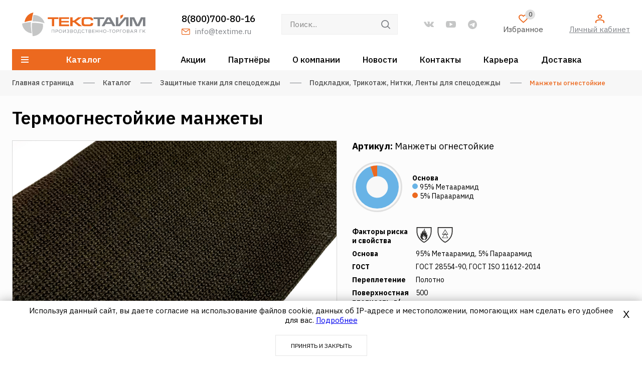

--- FILE ---
content_type: text/html; charset=UTF-8
request_url: https://www.textime.ru/catalog/podkladki_trikotazh_nitki_lenty/manzhety_ognestoykie_bo/
body_size: 22202
content:
<!DOCTYPE html>
<html lang="ru">
    <head>
        <meta http-equiv="Content-Type" content="text/html; charset=utf-8" />
        <meta http-equiv="X-UA-Compatible" content="IE=edge" />

        <meta name="viewport" content="width=device-width, initial-scale=1.0">
        <meta name="format-detection" content="telephone=no">
        <meta name="SKYPE_TOOLBAR" content ="SKYPE_TOOLBAR_PARSER_COMPATIBLE">

        <!-- УДАЛИТЬ НА ПРОДАКШЕНЕ !!! -->
        <!-- <meta name="robots" content="noindex, nofollow" />-->

        <!-- Заголовок страницы -->
        <title>Термоогнестойкие манжеты - Манжеты огнестойкие купить оптом от производителя с доставкой по России</title>

        <!-- Данное значение часто используют(использовали) поисковые системы -->
        <meta name="description" content="Термоогнестойкие манжеты - Манжеты огнестойкие купить оптом от производителя с доставкой по всей России от ГК «Текстайм». Широкий выбор тканей для специальной и форменной одежды. Звоните! +7 (800) 700-80-16." />
        <meta name="keywords" content="Термоогнестойкие манжеты, Манжеты огнестойкие, Сварка Нефтегаз Энергетическая отрасль, БО
" />

        <!-- Традиционная иконка сайта, размер 16x16, прозрачность поддерживается. Рекомендуемый формат: .ico или .png -->
        <link rel="shortcut icon" href="/bitrix/templates/textime/favicon.ico" />

        <!-- Изменение цвета панели моб. браузера -->
        <meta name="msapplication-TileColor" content="#EC691F">
        <meta name="theme-color" content="#EC691F">


        <!-- Подключение шрифтов с гугла -->
        <link rel="preconnect" href="https://fonts.gstatic.com">
        <link href="https://fonts.googleapis.com/css2?family=IBM+Plex+Sans:ital,wght@0,100;0,200;0,300;0,400;0,500;0,600;0,700;1,100;1,200;1,300;1,400;1,500;1,600;1,700&display=swap" rel="stylesheet">

        <!-- Bitrix Script&Styles -->
        <meta http-equiv="Content-Type" content="text/html; charset=UTF-8" />
<meta name="robots" content="index, follow" />
<meta name="keywords" content="Термоогнестойкие манжеты, Манжеты огнестойкие, Сварка Нефтегаз Энергетическая отрасль, БО
" />
<meta name="description" content="Термоогнестойкие манжеты - Манжеты огнестойкие купить оптом от производителя с доставкой по всей России от ГК «Текстайм». Широкий выбор тканей для специальной и форменной одежды. Звоните! +7 (800) 700-80-16." />
<link href="/bitrix/js/ui/design-tokens/dist/ui.design-tokens.css?176706597526358" type="text/css"  rel="stylesheet" />
<link href="/bitrix/js/ui/fonts/opensans/ui.font.opensans.css?17108538782555" type="text/css"  rel="stylesheet" />
<link href="/bitrix/js/main/popup/dist/main.popup.bundle.css?176706608931694" type="text/css"  rel="stylesheet" />
<link href="/bitrix/cache/css/s1/textime/page_ca9adf1971a7b3e4eedb7859f1273563/page_ca9adf1971a7b3e4eedb7859f1273563_v1.css?176839862230931" type="text/css"  rel="stylesheet" />
<link href="/bitrix/cache/css/s1/textime/template_47803379067c5748344788218c342e94/template_47803379067c5748344788218c342e94_v1.css?1768905481227219" type="text/css"  data-template-style="true" rel="stylesheet" />
<script>if(!window.BX)window.BX={};if(!window.BX.message)window.BX.message=function(mess){if(typeof mess==='object'){for(let i in mess) {BX.message[i]=mess[i];} return true;}};</script>
<script>(window.BX||top.BX).message({"JS_CORE_LOADING":"Загрузка...","JS_CORE_NO_DATA":"- Нет данных -","JS_CORE_WINDOW_CLOSE":"Закрыть","JS_CORE_WINDOW_EXPAND":"Развернуть","JS_CORE_WINDOW_NARROW":"Свернуть в окно","JS_CORE_WINDOW_SAVE":"Сохранить","JS_CORE_WINDOW_CANCEL":"Отменить","JS_CORE_WINDOW_CONTINUE":"Продолжить","JS_CORE_H":"ч","JS_CORE_M":"м","JS_CORE_S":"с","JSADM_AI_HIDE_EXTRA":"Скрыть лишние","JSADM_AI_ALL_NOTIF":"Показать все","JSADM_AUTH_REQ":"Требуется авторизация!","JS_CORE_WINDOW_AUTH":"Войти","JS_CORE_IMAGE_FULL":"Полный размер"});</script>

<script src="/bitrix/js/main/core/core.js?1767066160511455"></script>

<script>BX.Runtime.registerExtension({"name":"main.core","namespace":"BX","loaded":true});</script>
<script>BX.setJSList(["\/bitrix\/js\/main\/core\/core_ajax.js","\/bitrix\/js\/main\/core\/core_promise.js","\/bitrix\/js\/main\/polyfill\/promise\/js\/promise.js","\/bitrix\/js\/main\/loadext\/loadext.js","\/bitrix\/js\/main\/loadext\/extension.js","\/bitrix\/js\/main\/polyfill\/promise\/js\/promise.js","\/bitrix\/js\/main\/polyfill\/find\/js\/find.js","\/bitrix\/js\/main\/polyfill\/includes\/js\/includes.js","\/bitrix\/js\/main\/polyfill\/matches\/js\/matches.js","\/bitrix\/js\/ui\/polyfill\/closest\/js\/closest.js","\/bitrix\/js\/main\/polyfill\/fill\/main.polyfill.fill.js","\/bitrix\/js\/main\/polyfill\/find\/js\/find.js","\/bitrix\/js\/main\/polyfill\/matches\/js\/matches.js","\/bitrix\/js\/main\/polyfill\/core\/dist\/polyfill.bundle.js","\/bitrix\/js\/main\/core\/core.js","\/bitrix\/js\/main\/polyfill\/intersectionobserver\/js\/intersectionobserver.js","\/bitrix\/js\/main\/lazyload\/dist\/lazyload.bundle.js","\/bitrix\/js\/main\/polyfill\/core\/dist\/polyfill.bundle.js","\/bitrix\/js\/main\/parambag\/dist\/parambag.bundle.js"]);
</script>
<script>BX.Runtime.registerExtension({"name":"pull.protobuf","namespace":"BX","loaded":true});</script>
<script>BX.Runtime.registerExtension({"name":"rest.client","namespace":"window","loaded":true});</script>
<script>(window.BX||top.BX).message({"pull_server_enabled":"Y","pull_config_timestamp":1767066113,"shared_worker_allowed":"Y","pull_guest_mode":"N","pull_guest_user_id":0,"pull_worker_mtime":1767065929});(window.BX||top.BX).message({"PULL_OLD_REVISION":"Для продолжения корректной работы с сайтом необходимо перезагрузить страницу."});</script>
<script>BX.Runtime.registerExtension({"name":"pull.client","namespace":"BX","loaded":true});</script>
<script>BX.Runtime.registerExtension({"name":"pull","namespace":"window","loaded":true});</script>
<script>BX.Runtime.registerExtension({"name":"ui.design-tokens","namespace":"window","loaded":true});</script>
<script>BX.Runtime.registerExtension({"name":"ui.fonts.opensans","namespace":"window","loaded":true});</script>
<script>BX.Runtime.registerExtension({"name":"main.popup","namespace":"BX.Main","loaded":true});</script>
<script>BX.Runtime.registerExtension({"name":"popup","namespace":"window","loaded":true});</script>
<script>BX.Runtime.registerExtension({"name":"fx","namespace":"window","loaded":true});</script>
<script>(window.BX||top.BX).message({"LANGUAGE_ID":"ru","FORMAT_DATE":"DD.MM.YYYY","FORMAT_DATETIME":"DD.MM.YYYY HH:MI:SS","COOKIE_PREFIX":"BITRIX_SM_textime.ru","SERVER_TZ_OFFSET":"10800","UTF_MODE":"Y","SITE_ID":"s1","SITE_DIR":"\/","USER_ID":"","SERVER_TIME":1769767362,"USER_TZ_OFFSET":0,"USER_TZ_AUTO":"Y","bitrix_sessid":"917d968c5e37df38ba960ef5cadd8107"});</script>


<script src="/bitrix/js/pull/protobuf/protobuf.js?1710237723274055"></script>
<script src="/bitrix/js/pull/protobuf/model.js?171023772370928"></script>
<script src="/bitrix/js/rest/client/rest.client.js?171023772517414"></script>
<script src="/bitrix/js/pull/client/pull.client.js?176706592983861"></script>
<script src="/bitrix/js/main/popup/dist/main.popup.bundle.js?1767066229119952"></script>
<script src="/bitrix/js/main/core/core_fx.js?171023772116888"></script>
<script>BX.setCSSList(["\/bitrix\/templates\/textime\/components\/bitrix\/catalog\/.default\/style.css","\/bitrix\/templates\/textime\/components\/bitrix\/catalog.element\/.default\/style.css","\/bitrix\/templates\/textime\/components\/bitrix\/catalog.section\/recom\/style.css","\/bitrix\/templates\/textime\/css\/swiper-bundle.min.css","\/bitrix\/templates\/textime\/css\/swiper.css","\/bitrix\/templates\/textime\/css\/fancybox.css","\/bitrix\/templates\/textime\/css\/styles.css","\/local\/css\/styles.css","\/bitrix\/templates\/textime\/css\/custom.css","\/bitrix\/templates\/textime\/components\/bitrix\/form.result.new\/consultation\/style.css","\/bitrix\/templates\/textime\/styles.css","\/bitrix\/templates\/textime\/template_styles.css"]);</script>
<script>
					(function () {
						"use strict";

						var counter = function ()
						{
							var cookie = (function (name) {
								var parts = ("; " + document.cookie).split("; " + name + "=");
								if (parts.length == 2) {
									try {return JSON.parse(decodeURIComponent(parts.pop().split(";").shift()));}
									catch (e) {}
								}
							})("BITRIX_CONVERSION_CONTEXT_s1");

							if (cookie && cookie.EXPIRE >= BX.message("SERVER_TIME"))
								return;

							var request = new XMLHttpRequest();
							request.open("POST", "/bitrix/tools/conversion/ajax_counter.php", true);
							request.setRequestHeader("Content-type", "application/x-www-form-urlencoded");
							request.send(
								"SITE_ID="+encodeURIComponent("s1")+
								"&sessid="+encodeURIComponent(BX.bitrix_sessid())+
								"&HTTP_REFERER="+encodeURIComponent(document.referrer)
							);
						};

						if (window.frameRequestStart === true)
							BX.addCustomEvent("onFrameDataReceived", counter);
						else
							BX.ready(counter);
					})();
				</script>



<script src="/bitrix/templates/textime/js/jquery-3.5.0.min.js?171023771789495"></script>
<script src="/bitrix/templates/textime/js/jquery.inputmask.min.js?1757514558117412"></script>
<script src="/bitrix/templates/textime/js/swiper-bundle.min.js?1757514558149937"></script>
<script src="/bitrix/templates/textime/js/lozad.min.js?17102377172892"></script>
<script src="/bitrix/templates/textime/js/nice-select.js?17102377176902"></script>
<script src="/bitrix/templates/textime/js/fancybox.min.js?171023771768265"></script>
<script src="/bitrix/templates/textime/js/chart.min.js?1757514558180128"></script>
<script src="/local/js/scripts.js?17102377381943"></script>
<script src="/bitrix/templates/textime/js/functions.js?173166671115090"></script>
<script src="/bitrix/templates/textime/js/scripts.js?176890547938126"></script>
<script src="/bitrix/templates/textime/js/custom.js?17669976845116"></script>
<script src="/bitrix/templates/textime/components/bitrix/form.result.new/consultation/script.js?17575145583330"></script>
<script src="/bitrix/templates/textime/components/bitrix/catalog.element/.default/script.js?175751455888487"></script>


        <!-- Pagination canonical -->
        
        <link rel="stylesheet" href="/bitrix/templates/textime/css/response_1279.css" media="print, (max-width: 1279px)">
        <link rel="stylesheet" href="/bitrix/templates/textime/css/response_1023.css" media="print, (max-width: 1023px)">
        <link rel="stylesheet" href="/bitrix/templates/textime/css/response_767.css" media="print, (max-width: 767px)">
        <link rel="stylesheet" href="/bitrix/templates/textime/css/response_479.css" media="(max-width: 479px)">

                    <!-- Yandex.Metrika counter -->
            <script>
                (function(m,e,t,r,i,k,a){m[i]=m[i]||function(){(m[i].a=m[i].a||[]).push(arguments)};
                    m[i].l=1*new Date();
                    for (var j = 0; j < document.scripts.length; j++) {if (document.scripts[j].src === r) { return; }}
                    k=e.createElement(t),a=e.getElementsByTagName(t)[0],k.async=1,k.src=r,a.parentNode.insertBefore(k,a)})
                (window, document, "script", "https://mc.yandex.ru/metrika/tag.js", "ym");

                ym(88490469, "init", {
                    clickmap:true,
                    trackLinks:true,
                    accurateTrackBounce:true,
                    webvisor:true
                });
            </script>
            <!-- /Yandex.Metrika counter -->
        
		
        <!-- Verifications -->
        <meta name="yandex-verification" content="161d819d3bd760ee" />
        <meta name="google-site-verification" content="gDHhx2WI3wduNRn4DlVNN4SqpCPMiaPYzpiUcbzb7To" />
    </head>
    <body>
                    <!-- Yandex.Metrika counter -->
            <noscript><div><img src="https://mc.yandex.ru/watch/88490469" style="position:absolute; left:-9999px;" alt="" /></div></noscript>
            <!-- /Yandex.Metrika counter -->
        
        <div id="panel"></div>
                <div class="wrap">
            <div class="main">
                <header>
                    <button class="close"></button>

                    <div class="mob_scroll">
                        <div class="info">
                            <div class="cont row">
                                                                    <a href="/" class="logo">
                                
                                <img src="/bitrix/templates/textime/images/logo.svg" alt="">

                                                                    </a>
                                
                                <div class="contacts">
                                    <div class="phone">
                                        <a href="tel:88007008016">8(800)700-80-16</a>                                    </div>
                                    <div class="email">
    <a href="mailto:info@textime.ru">
        <svg class="icon"><use xlink:href="/bitrix/templates/textime/images/sprite.svg#ic_email"></use></svg>
        <span>info@textime.ru</span>
    </a>
</div>                                </div>

                                <div class="search mini">
                                    <form action="/catalog/" method="GET" class="js-search-form">
                                        <input type="text" name="q" value="" placeholder="Поиск..." class="input">

                                        <button type="submit" class="submit_btn">
                                            <svg class="icon">
                                                <svg class="icon"><use xlink:href="/bitrix/templates/textime/images/sprite.svg#ic_search"></use></svg>
                                            </svg>
                                        </button>
                                    </form>
                                </div>

                                <div class="socials">
                                <a href="https://vk.com/textime_rus" target="_blank" rel="noopener nofollow" class="vkontakte_link">
                                    <svg class="icon"><use xlink:href="/bitrix/templates/textime/images/sprite.svg#ic_vkontakte"></use></svg>
                                </a>
                                <a href="https://www.youtube.com/user/TextimeRu/videos" target="_blank" rel="noopener nofollow" class="youtube_link">
                                    <svg class="icon"><use xlink:href="/bitrix/templates/textime/images/sprite.svg#ic_youtube"></use></svg>


<!--Иконка Телеграма-->
<svg display="none">
    <symbol id="telegram" viewBox="0 0 48 48">
        <g>
            <path d="M24 48C37.2548 48 48 37.2548 48 24C48 10.7452 37.2548 0 24 0C10.7452 0 0 10.7452 0 24C0 37.2548 10.7452 48 24 48Z"/>
            <path d="M8.93822 25.174C11.7438 23.6286 14.8756 22.3388 17.8018 21.0424C22.836 18.919 27.8902 16.8324 32.9954 14.8898C33.9887 14.5588 35.7734 14.2351 35.9484 15.7071C35.8526 17.7907 35.4584 19.8621 35.188 21.9335C34.5017 26.4887 33.7085 31.0283 32.935 35.5685C32.6685 37.0808 30.774 37.8637 29.5618 36.8959C26.6486 34.9281 23.713 32.9795 20.837 30.9661C19.8949 30.0088 20.7685 28.6341 21.6099 27.9505C24.0093 25.5859 26.5539 23.5769 28.8279 21.0901C29.4413 19.6088 27.6289 20.8572 27.0311 21.2397C23.7463 23.5033 20.5419 25.9051 17.0787 27.8945C15.3097 28.8683 13.2479 28.0361 11.4797 27.4927C9.89428 26.8363 7.57106 26.175 8.93806 25.1741L8.93822 25.174Z" fill="white"/>
        </g>
    </symbol>
</svg>

</a>
    <a href="https://t.me/textime_rus" target="_blank" rel="noopener nofollow" class="telegram_link">
        <svg class="icon"><use xlink:href="#telegram"></use></svg>
</a>
                            </div>

                                <div class="favorite">
                                    <a href="/personal/favorite/" class="link">
                                        <svg class="icon"><use xlink:href="/bitrix/templates/textime/images/sprite.svg#ic_favorite"></use></svg>
                                        <div class="count js-fc">0</div>
                                        <div>Избранное</div>
                                    </a>
                                </div>

                                                                    <div class="account">
                                        <a class="login_btn js-event-loginform" href="#">
                                            <svg class="icon"><use xlink:href="/bitrix/templates/textime/images/sprite.svg#ic_user"></use></svg>
                                            <div>Личный кабинет</div>
                                        </a>
                                    </div>
                                                            </div>
                        </div>

                        <div class="bottom">
                            <div class="cont row">
                                <div class="catalog modal_cont">
                                    <button class="btn mini_modal_btn" data-modal-id="#catalog_modal">
                                        <svg class="icon"><use xlink:href="/bitrix/templates/textime/images/sprite.svg#ic_catalog"></use></svg>
                                        <span>Каталог</span>
                                    </button>

                                    <div class="mini_modal" id="catalog_modal">
                                        



<div class="row">
    
                                    
                                                <div class="category">
                                <div class="title">
                                                    <a class="" href="/catalog/tkani_dlya_meditsiny_i_servisa/">Ткани для медицины и сервиса</a>
                                                </div>
                                
                                <div class="sub_cats">

                    
                    
                                    
                    
                                                        
                                                                <div><a href="/catalog/elastichnye_legkie_tkani/"><span>Эластичные легкие ткани</span></a></div>
                                                                
                        
                    
                    
                                    
                    
                                                        
                                                                <div><a href="/catalog/tkani_smesovye_legkie/"><span>Ткани смесовые легкие</span></a></div>
                                                                
                        
                    
                    
                                    
                    
                                                        
                                                                <div><a href="/catalog/tkani_barernye_dlya_chistykh_pomeshcheniy_khirurgicheskie/"><span>Ткани барьерные, для чистых помещений, хирургические</span></a></div>
                                                                
                        
                    
                    
                                                            </div></div>                    
                                                <div class="category">
                                <div class="title">
                                                    <a class="" href="/catalog/zashchitnye_tkani_dlya_spetsodezhdy/">Защитные ткани для спецодежды</a>
                                                </div>
                                
                                <div class="sub_cats">

                    
                    
                                    
                    
                                                        
                                                                <div><a class="active" href="/catalog/podkladki_trikotazh_nitki_lenty/"><span>Подкладки, Трикотаж, Нитки, Ленты</span></a></div>
                                                                
                        
                    
                    
                                    
                    
                                                        
                                                                <div><a href="/catalog/tkani_antistaticheskie_1/"><span>Ткани антистатические</span></a></div>
                                                                
                        
                    
                    
                                    
                    
                                                        
                                                                <div><a href="/catalog/lesoruby/"><span>Лесорубы</span></a></div>
                                                                
                        
                    
                    
                                    
                    
                                                        
                                                                <div><a href="/catalog/ognestoykie_tkani/"><span>Огнестойкие ткани</span></a></div>
                                                                
                        
                    
                    
                                    
                    
                                                        
                                                                <div><a href="/catalog/tkani_dlya_svarki_i_metallurgii/"><span>Ткани для сварки и металлургии</span></a></div>
                                                                
                        
                    
                    
                                    
                    
                                                        
                                                                <div><a href="/catalog/tkani_metaaramidnye/"><span>Ткани метаарамидные</span></a></div>
                                                                
                        
                    
                    
                                    
                    
                                                        
                                                                <div><a href="/catalog/tkani_multizashchitnye_kurtochnye_so_spets_svoystvami/"><span>Ткани мультизащитные курточные со спец. свойствами</span></a></div>
                                                                
                        
                    
                    
                                    
                    
                                                        
                                                                <div><a href="/catalog/kislotostoykie_tkani/"><span>Кислотостойкие ткани</span></a></div>
                                                                
                        
                    
                    
                                                            </div></div>                    
                                                <div class="category">
                                <div class="title">
                                                    <a class="" href="/catalog/kurtochnye_tkani_/">Курточные ткани </a>
                                                </div>
                                
                                <div class="sub_cats">

                    
                    
                                    
                    
                                                        
                                                                <div><a href="/catalog/tkani_softshell/"><span>Ткани софтшелл</span></a></div>
                                                                
                        
                    
                    
                                    
                    
                                                        
                                                                <div><a href="/catalog/plashchevye_tkani/"><span>Плащевые ткани</span></a></div>
                                                                
                        
                    
                    
                                    
                    
                                                        
                                                                <div><a href="/catalog/membrannye_tkani/"><span>Мембранные ткани</span></a></div>
                                                                
                        
                    
                    
                                                            </div></div>                    
                                                <div class="category">
                                <div class="title">
                                                    <a class="" href="/catalog/tkani_dlya_obshcheproizvodstvennoy_odezhdy_/">Ткани для общепроизводственной одежды </a>
                                                </div>
                                
                                <div class="sub_cats">

                    
                    
                                    
                    
                                                        
                                                                <div><a href="/catalog/elastichnye_plotnye_tkani/"><span>Эластичные плотные ткани</span></a></div>
                                                                
                        
                    
                    
                                    
                    
                                                        
                                                                <div><a href="/catalog/tkani_s_preimushchestvennym_soderzhaniem_poliefira/"><span>Ткани с преимущественным содержанием полиэфира</span></a></div>
                                                                
                        
                    
                    
                                    
                    
                                                        
                                                                <div><a href="/catalog/tkani_s_preimushchestvennym_soderzhaniem_khlopka/"><span>Ткани с преимущественным содержанием хлопка</span></a></div>
                                                                
                        
                    
                    
                                                            </div></div>                    
                                                <div class="category">
                                <div class="title">
                                                    <a class="" href="/catalog/tekhnicheskie_i_obuvnye_materialy_tkani_dlya_silovykh_struktur_/">Технические и обувные материалы</a>
                                                </div>
                                
                                <div class="sub_cats">

                    
                    
                                    
                    
                                                        
                                                                <div><a href="/catalog/tkani_dlya_teplovykh_aerostatov_palatok/"><span>Ткани для тепловых аэростатов, палаток</span></a></div>
                                                                
                        
                    
                    
                                    
                    
                                                        
                                                                <div><a href="/catalog/materialy_dlya_membrannogo_kompostirovaniya/"><span>Материалы для мембранного компостирования</span></a></div>
                                                                
                        
                    
                    
                                    
                    
                                                        
                                                                <div><a href="/catalog/obuvnye_materialy/"><span>Обувные материалы</span></a></div>
                                                                
                        
                    
                    
                                                            </div></div>                    
                                                <div class="category">
                                <div class="title">
                                                    <a class="" href="/catalog/tkani_dlya_ministerstv_i_vedomstv/">Ткани для министерств и ведомств</a>
                                                </div>
                                
                                <div class="sub_cats">

                    
                    
                                    
                    
                                                        
                                                                <div><a href="/catalog/kurtochnye_tkani_tkani_dlya_polevoy_formy/"><span>Курточные ткани, ткани для полевой формы</span></a></div>
                                                                
                        
                    
                    
                                    
                    
                                                        
                                                                <div><a href="/catalog/materialy_dlya_snaryazheniya_i_obuvi/"><span>Материалы для снаряжения и обуви</span></a></div>
                                                                
                        
                    
                    
                                    
                    
                                                        
                                                                <div><a href="/catalog/tkani_dlya_mvd/"><span>Ткани для МВД</span></a></div>
                                                                
                        
                    
                    
                                
                    </div></div>            


</div>
                                    </div>
                                </div>

                                <nav class="menu row">
                    <div class="item">
            <a href="/action/">Акции</a>
        </div>
                            <div class="item">
            <a href="/partners/">Партнёры</a>
        </div>
                            <div class="item">
            <a href="/about/">О компании</a>
        </div>
                            <div class="item">
            <a href="/news/">Новости</a>
        </div>
                            <div class="item">
            <a href="/contacts/">Контакты</a>
        </div>
                            <div class="item">
            <a href="/vacancy/">Карьера</a>
        </div>
                            <div class="item">
            <a href="/delivery/">Доставка</a>
        </div>
            </div>                            </div>
                        </div>
                    </div>
                </header>

                <section class="mob_header">
                    <div class="cont">
                        <div class="logo">
                                                        <a href="/">
                            
                            <img src="/bitrix/templates/textime/images/logo.svg" alt="" />

                                                        </a>
                                                    </div>

                        <div class="contacts">
                            <div class="phone">
                                <a href="tel:88007008016">8(800)700-80-16</a>                            </div>

                            <div class="email">
    <a href="mailto:info@textime.ru">
        <svg class="icon"><use xlink:href="/bitrix/templates/textime/images/sprite.svg#ic_email"></use></svg>
        <span>info@textime.ru</span>
    </a>
</div>                        </div>

                        <div class="search modal_cont">
                            <button class="btn mini_modal_btn" data-modal-id="#mob_search_modal">
                                <svg class="icon"><use xlink:href="/bitrix/templates/textime/images/sprite.svg#ic_search"></use></svg>
                            </button>

                            <div class="mini_modal" id="mob_search_modal">
                                <form action="/catalog/" method="GET" class="js-search-form">
                                    <input type="text" name="q" value="" placeholder="Поиск..." class="input">

                                    <button type="submit" class="submit_btn">
                                        <svg class="icon">
                                            <svg class="icon"><use xlink:href="/bitrix/templates/textime/images/sprite.svg#ic_search"></use></svg>
                                        </svg>
                                    </button>
                                </form>
                            </div>
                        </div>

                        <div class="account">
                            <a class="login_btn js-event-loginform" href="/personal/">
                                <svg class="icon"><use xlink:href="/bitrix/templates/textime/images/sprite.svg#ic_user"></use></svg>
                            </a>
                        </div>

                        <button class="mob_menu_btn">
                            <span></span>
                        </button>
                    </div>
                </section>

                
                                    <!-- Основная часть -->
                    <section class="page_head  ">
                        <div class="cont">
                            <div class="breadcrumbs"><a class="breadcrumbs__link" title="Главная страница" itemprop="url" href="/">Главная страница</a> <span class="sep"></span><a class="breadcrumbs__link" title="Каталог" itemprop="url" href="/catalog/">Каталог</a> <span class="sep"></span><a class="breadcrumbs__link" title="Защитные ткани для спецодежды" itemprop="url" href="/catalog/zashchitnye_tkani_dlya_spetsodezhdy/">Защитные ткани для спецодежды</a> <span class="sep"></span><a class="breadcrumbs__link" title="Подкладки, Трикотаж, Нитки, Ленты для спецодежды" itemprop="url" href="/catalog/podkladki_trikotazh_nitki_lenty/">Подкладки, Трикотаж, Нитки, Ленты для спецодежды</a> <span class="sep"></span><span class="current">Манжеты огнестойкие</span></div>
                                                    </div>

                        <!--<img data-src="images/tmp/page_head_img.jpg" alt="" class="bg lozad">-->
                    </section>
                











<section class="product_info block">
    <div class="cont">
        <div class="data block">
            <h1 class="product_name">Термоогнестойкие манжеты</h1>
            <div class="col_left">
                <div class="product_images-wrap">
                    <div class="stickers">
                                                                                                                    </div>

                    
                                            <div class="product_images js-offer-item-images js-offer-item-default">
                            <a href="/upload/iblock/340/7zvqbfg7xq916co6korp535vtjg5v2bc.jpg" class="product_image-wrap" data-fancybox>
                                <img src="/upload/iblock/340/7zvqbfg7xq916co6korp535vtjg5v2bc.jpg" alt="Манжеты огнестойкие">
                            </a>
                        </div>
                    
                                    </div>

                <div class="colors-wrap">
                    <div class="colors-slider-wrap-bx_117848907_1157 slider-wrap">
                        <div class="slider-arrow swiper-button-prev">
                            <svg class="icon"><use xlink:href="/bitrix/templates/textime/images/sprite.svg#ic_slider_arrow"></use></svg>
                        </div>
                        <div class="colors swiper">
                            <div class="swiper-wrapper">
                                
                                    <div class="field-wrap swiper-slide">
                                        <div class="field">
                                            <input class="js-select-color display-color" data-id="1333" data-prop-color="navy (т.синий)" type="radio" name="product_1157_color" id="product_color_check_1333" checked>
                                            <label for="product_color_check_1333" title="navy (т.синий)">
                                                                                                    <span class="color-image" style="background-color: #07113B;"></span>
                                                                                            </label>
                                        </div>
                                    </div>
                                
                                    <div class="field-wrap swiper-slide">
                                        <div class="field">
                                            <input class="js-select-color " data-id="1332" data-prop-color="deep black (черный) [19-4007]" type="radio" name="product_1157_color" id="product_color_check_1332" >
                                            <label for="product_color_check_1332" title="deep black (черный) [19-4007]">
                                                                                                    <span class="color-image" style="background-color: #140e0e;"></span>
                                                                                            </label>
                                        </div>
                                    </div>
                                                            </div>
                        </div>
                        <div class="slider-arrow swiper-button-next">
                            <svg class="icon"><use xlink:href="/bitrix/templates/textime/images/sprite.svg#ic_slider_arrow"></use></svg>
                        </div>
                    </div>

                    <div class="colors__selected-wrap">
                        
                                                            <div class="colors__selected js-offer-item js-offer-item-1333">
                                    <div class="colors__title">Цвет: </div>
                                    <div class="color__selected">navy (т.синий)</div>
                                </div>
                            
                                                    
                                                            <div class="colors__selected js-offer-item js-offer-item-1332" style="display:none;">
                                    <div class="colors__title">Цвет: </div>
                                    <div class="color__selected">deep black (черный)</div>
                                </div>
                            
                                                            <div class="colors__selected js-offer-item js-offer-item-1332" style="display:none;">
                                    <div class="colors__title">Номер цвета:</div>
                                    <div class="color__selected">19-4007</div>
                                </div>
                                                                        </div>

                    <script>
                        initColorSlider('.colors-slider-wrap-bx_117848907_1157');
                    </script>
                </div>

                <div class="tabs_container desktop">
                    <div class="tabs">
                        <button data-content="#tab1" data-level="level1" class="active">Описание</button>

                        
                                                    <button data-content="#tab3" data-level="level1">Применение</button>
                                            </div>

                    <div class="tab_content level1 active" id="tab1">
                        <div class="text_block">
                            Манжеты огнестойкие БО<br/>
                        </div>
                    </div>

                    
                                            <div class="tab_content level1" id="tab3">
                            <div class="text_block">
                                Термоогнестойкие манжеты предназначены для дополнительной защиты рук от открытого пламени и удобства эксплуатации костюма. Используется с термостойкими материалами с вложением метаарамидных волокон. Готовая кругловязальная манжета поставляется в «чулке».                            </div>
                        </div>
                                    </div>
            </div>

            <div class="col_right">
                <div class="product_name mobile">Термоогнестойкие манжеты</div>
                                    <span class="short_name"><b>Артикул:</b> <span>Манжеты огнестойкие</span></span>
                
                                    <div class="product product-chart-wrap">
                                                <div class="chart-wrap">
                            <div class="chart" data-chart-data="[95, 5]">
                                                                <canvas></canvas>
                                <div class="center_point"></div>
                            </div>
                        </div>

                        <div class="layers">
                                                            <div class="chart_info-wrap chart_info-base">
                                    <strong>Основа</strong>
                                    <div class="chart_info">
                                                                                    <div class="chart_info-text">95% Метаарамид</div>
                                                                                    <div class="chart_info-text">5% Параарамид</div>
                                                                            </div>
                                </div>
                            
                                                    </div>
                    </div>
                
                <div class="features">
                                                <div class="feature with_icons">
                                <div class="name">Факторы риска и свойства</div>
                                <div class="val">
                                    <div class="icons">
                                                                                    <div title="Пламя и высокие температуры"><svg class="icon"><use xlink:href="/bitrix/templates/textime/images/sprite.svg#high_temp"></use></svg></div>
                                                                                    <div title="Электрическая дуга"><svg class="icon"><use xlink:href="/bitrix/templates/textime/images/sprite.svg#el_duga"></use></svg></div>
                                                                            </div>
                                </div>
                            </div>
                                                    <div class="feature">
                                <div class="name">Основа</div>
                                <div class="val">95% Метаарамид, 5% Параарамид</div>
                            </div>
                                                                                <div class="feature">
                                <div class="name">ГОСТ</div>
                                <div class="val">ГОСТ 28554-90, ГОСТ ISO 11612-2014</div>
                            </div>
                                                    <div class="feature">
                                <div class="name">Переплетение</div>
                                <div class="val">Полотно</div>
                            </div>
                                                    <div class="feature">
                                <div class="name">Поверхностная плотность, г/м2</div>
                                <div class="val">500</div>
                            </div>
                                                    <div class="feature">
                                <div class="name">Профессия</div>
                                <div class="val">Сварка/Нефтегаз/Энергетическая отрасль /</div>
                            </div>
                                        </div>

                <div class="offers">
                                            <div class="js-offer-item js-offer-item-1333">
                            <div class="buy item-catalog-info">
                                <div class="col_main">
                                                                    </div>
                                                                    <div class="total buy">
                                        <span class="order offer_info">Для просмотра цен и добавления товаров в корзину требуется авторизация</span>
                                    </div>
                                                            </div>
                        </div>
                                            <div class="js-offer-item js-offer-item-1332" style="display:none;">
                            <div class="buy item-catalog-info">
                                <div class="col_main">
                                                                    </div>
                                                                    <div class="total buy">
                                        <span class="order offer_info">Для просмотра цен и добавления товаров в корзину требуется авторизация</span>
                                    </div>
                                                            </div>
                        </div>
                                    </div>

                <div class="product-banners">
                    <div class="adventum_banner">
    <img src="/bitrix/templates/textime/images/tmp/adventum_banner_img.png" data-src="/bitrix/templates/textime/images/tmp/adventum_banner_img.png" alt="" class="lozad">
    <div>
    	Инновационное текстильное предприятие. <br>
    	Входит в группу компаний "Текстайм"
    </div>
</div>

                    <div class="minpromtorg_banner">
                        <img data-src="/upload/iblock/d3c/d3c056d821b674ff73ed77f54698e08d.png" alt="" class="lozad loaded" src="/upload/iblock/d3c/d3c056d821b674ff73ed77f54698e08d.png" data-loaded="true">
                        <div class="name">Заключение Минпромторга</div>
                        <div class="standards">подтверждение производства промышленной продукции на территории РФ</div>
                    </div>
                </div>

                <div class="tabs_container mobile">
                    <div class="tabs">
                        <button data-content="#tab-mobile-1" data-level="level1" class="active">Описание</button>

                        
                                                    <button data-content="#tab-mobile-3" data-level="level1">Применение</button>
                                            </div>

                    <div class="tab_content level1 active" id="tab-mobile-1">
                        <div class="text_block">
                            Манжеты огнестойкие БО<br/>
                        </div>
                    </div>

                    
                                            <div class="tab_content level1" id="tab-mobile-3">
                            <div class="text_block">
                                Термоогнестойкие манжеты предназначены для дополнительной защиты рук от открытого пламени и удобства эксплуатации костюма. Используется с термостойкими материалами с вложением метаарамидных волокон. Готовая кругловязальная манжета поставляется в «чулке».                            </div>
                        </div>
                                    </div>

            </div>
        </div>
    </div>
</section>
	<script>
		BX.ready(BX.defer(function(){
			if (!!window.obbx_117848907_1157)
			{
				window.obbx_117848907_1157.allowViewedCount(true);
			}
		}));
	</script>

	

    
    <section class="grid_blocks block bg_white">
        <div class="cont">
            <div class="grid">
                
                                                        <div class="recommend products carousel">
    <div class="block_title">Рекомендуем</div>

    <div class="swiper-container">
        <div class="swiper-wrapper">
        <div class="slide swiper-slide">

    <div class="product">
        <div class="stickers">
                                                        </div>

        <div class="data">
            <div class="product_name">
                <a href="/catalog/podkladki_trikotazh_nitki_lenty/termoshield_kpro_easy_care/">Termoshield KPRO EASY CARE</a>
            </div>
            <div class="col_left">
                 
                    <div class="selected_color js-offer-item js-offer-item-6157">
                        <div class="image">
                            <img src="/upload/uf/43d/mjqm92n6gxsj2ipk2e3vzuij2tzhwtji.png" alt="">
                            <div class="color_name">khaki</br>(хаки)</br>М-3145</div>
                        </div>

                        <div class="availability-block">
                                                    </div>
                    </div>
                    
                    <div class="selected_color js-offer-item js-offer-item-2431" style="display:none;">
                        <div class="image">
                            <img src="/upload/uf/eda/n5dy432m90arh2fch1uk7vzume5g9bqp.png" alt="">
                            <div class="color_name">navy</br>(т.синий)</div>
                        </div>

                        <div class="availability-block">
                                                    </div>
                    </div>
                    
                    <div class="selected_color js-offer-item js-offer-item-1287" style="display:none;">
                        <div class="image">
                            <img src="/upload/uf/eda/n5dy432m90arh2fch1uk7vzume5g9bqp.png" alt="">
                            <div class="color_name">navy</br>(т.синий)</div>
                        </div>

                        <div class="availability-block">
                                                    </div>
                    </div>
                    
                <div class="colors-wrap">
                    <div class="colors">
                                                    <div class="field-wrap">
                                <div class="field">
                                    <input class="js-select-color display-color" data-id="6157" type="radio" name="product_1128_color" id="product_color_check_6157" checked>
                                    <label for="product_color_check_6157" title="khaki (#4b5d2c)">
                                        <img src="/upload/uf/43d/mjqm92n6gxsj2ipk2e3vzuij2tzhwtji.png" alt="">
                                    </label>
                                </div>
                            </div>

                                                        <div class="field-wrap">
                                <div class="field">
                                    <input class="js-select-color " data-id="2431" type="radio" name="product_1128_color" id="product_color_check_2431" >
                                    <label for="product_color_check_2431" title="navy (#363846)">
                                        <img src="/upload/uf/eda/n5dy432m90arh2fch1uk7vzume5g9bqp.png" alt="">
                                    </label>
                                </div>
                            </div>

                                                        <div class="field-wrap">
                                <div class="field">
                                    <input class="js-select-color " data-id="1287" type="radio" name="product_1128_color" id="product_color_check_1287" >
                                    <label for="product_color_check_1287" title="navy (#363846)">
                                        <img src="/upload/uf/eda/n5dy432m90arh2fch1uk7vzume5g9bqp.png" alt="">
                                    </label>
                                </div>
                            </div>

                                                </div>
                </div>


            </div>
            <div class="col_right">
                <div class="features">
                                                                                                                                                                                                                                                                                                                                                                                                                        <div>Технология: Огнестойкая CARRINGTON FR</div>
                                                                                                                                                                                                                                                                                                                                                                                                                                                                                                                                                                                                                                                                                                                                                                                                                                                                                                                                                                                                                                                                                                                                                                                                                                                                                                                                                                                                                                                                                                                                                                                                                                                                                                                                                                                                                                                                                                                                                                                                                                                                                                                                                                                                                                                                                                                                                                                                                                                                                                                                                                                                                                                                                                                                                                                                                                                                                                                                                                                                                                                                                                                                                                                                                                                                                                                                                                                                                                                                                                                                                                                                                                                                                                                                                                                                                                                                                                                                                                                                                                                                                                                                                                                                                                                
                        <div>Вес: Лёгкие</div>
                        <div>Ширина: 175</div>
                        <div>Отделка: EASY CARE</div>
                    </div>
                    <div class="icons">


                    
                                                <div title="Пламя и высокие температуры"><svg class="icon"><use xlink:href="/bitrix/templates/textime/images/sprite.svg#high_temp"></use></svg></div>
                                                <div title="Электрическая дуга"><svg class="icon"><use xlink:href="/bitrix/templates/textime/images/sprite.svg#el_duga"></use></svg></div>
                        
                                            </div>
            </div>

                            <div class="offer js-offer-item js-offer-item-6157">
                                            <span class="text_notification">Для просмотра цен и добавления товаров в корзину требуется авторизация</span>
                    
                     <div class="btns">
                                                <button class="additional_btn fav-in-list favorite_btn" data-id="1128">
                            <svg class="icon"><use xlink:href="/bitrix/templates/textime/images/sprite.svg#ic_favorite"></use></svg>
                            <span class="text">В избранное</span>
                            <span  class="text">В избранном</span>
                        </button>

                        <a href="/catalog/podkladki_trikotazh_nitki_lenty/termoshield_kpro_easy_care/" class="details_link">
                            <span>Подробнее</span>
                            <svg class="icon"><use xlink:href="/bitrix/templates/textime/images/sprite.svg#ic_arrow_left"></use></svg>
                        </a>
                    </div>
                </div>
                            <div class="offer js-offer-item js-offer-item-2431" style="display:none;">
                                            <span class="text_notification">Для просмотра цен и добавления товаров в корзину требуется авторизация</span>
                    
                     <div class="btns">
                                                <button class="additional_btn fav-in-list favorite_btn" data-id="1128">
                            <svg class="icon"><use xlink:href="/bitrix/templates/textime/images/sprite.svg#ic_favorite"></use></svg>
                            <span class="text">В избранное</span>
                            <span  class="text">В избранном</span>
                        </button>

                        <a href="/catalog/podkladki_trikotazh_nitki_lenty/termoshield_kpro_easy_care/" class="details_link">
                            <span>Подробнее</span>
                            <svg class="icon"><use xlink:href="/bitrix/templates/textime/images/sprite.svg#ic_arrow_left"></use></svg>
                        </a>
                    </div>
                </div>
                            <div class="offer js-offer-item js-offer-item-1287" style="display:none;">
                                            <span class="text_notification">Для просмотра цен и добавления товаров в корзину требуется авторизация</span>
                    
                     <div class="btns">
                                                <button class="additional_btn fav-in-list favorite_btn" data-id="1128">
                            <svg class="icon"><use xlink:href="/bitrix/templates/textime/images/sprite.svg#ic_favorite"></use></svg>
                            <span class="text">В избранное</span>
                            <span  class="text">В избранном</span>
                        </button>

                        <a href="/catalog/podkladki_trikotazh_nitki_lenty/termoshield_kpro_easy_care/" class="details_link">
                            <span>Подробнее</span>
                            <svg class="icon"><use xlink:href="/bitrix/templates/textime/images/sprite.svg#ic_arrow_left"></use></svg>
                        </a>
                    </div>
                </div>
                    </div>
    </div>
    </div>
        <div class="slide swiper-slide">

    <div class="product">
        <div class="stickers">
                                                        </div>

        <div class="data">
            <div class="product_name">
                <a href="/catalog/podkladki_trikotazh_nitki_lenty/termoshield_c_250/">Termoshield C 250</a>
            </div>
            <div class="col_left">
                 
                    <div class="selected_color js-offer-item js-offer-item-2710">
                        <div class="image">
                            <img src="/upload/uf/edb/w5eux21id8hadnk1j619q38z3m4rjpie.png" alt="">
                            <div class="color_name">grеy</br>(серый)</div>
                        </div>

                        <div class="availability-block">
                                                    </div>
                    </div>
                    
                <div class="colors-wrap">
                    <div class="colors">
                                                    <div class="field-wrap">
                                <div class="field">
                                    <input class="js-select-color display-color" data-id="2710" type="radio" name="product_2709_color" id="product_color_check_2710" checked>
                                    <label for="product_color_check_2710" title="grеy (#797d80)">
                                        <img src="/upload/uf/edb/w5eux21id8hadnk1j619q38z3m4rjpie.png" alt="">
                                    </label>
                                </div>
                            </div>

                                                </div>
                </div>


            </div>
            <div class="col_right">
                <div class="features">
                                                                                                                                                                                                                                                                                                                                                                                                                                                                                                                                                                                                                                                                                                                                                                                                                                                                                                                                                                                                                                                                                                                                                                                                                                                                                                                                                                                                                                                                                                                                                                                                                                                                                                                                                                                                                                                                                                                                                                                                                                                                                                                                                                                                                                                                                                                                                                                                                                                                                                                                                                                                                                                                                                                                                                                                                                                                                                                                                                                                                                                                                                                                                                                                                                                                                                                                                                                                                                                                                                                                                                                                                                                                                                                                                                                                                                                                                                                                                                                                                                                                                                                                                                                                                                                                                                                                                                                                                                                                                                                                                                                                                        
                        <div>Вес: Лёгкие</div>
                        <div>Ширина: </div>
                        <div>Отделка: </div>
                    </div>
                    <div class="icons">


                    
                                                <div title="Пламя и высокие температуры"><svg class="icon"><use xlink:href="/bitrix/templates/textime/images/sprite.svg#high_temp"></use></svg></div>
                                                <div title="Электрическая дуга"><svg class="icon"><use xlink:href="/bitrix/templates/textime/images/sprite.svg#el_duga"></use></svg></div>
                        
                                            </div>
            </div>

                            <div class="offer js-offer-item js-offer-item-2710">
                                            <span class="text_notification">Для просмотра цен и добавления товаров в корзину требуется авторизация</span>
                    
                     <div class="btns">
                                                <button class="additional_btn fav-in-list favorite_btn" data-id="2709">
                            <svg class="icon"><use xlink:href="/bitrix/templates/textime/images/sprite.svg#ic_favorite"></use></svg>
                            <span class="text">В избранное</span>
                            <span  class="text">В избранном</span>
                        </button>

                        <a href="/catalog/podkladki_trikotazh_nitki_lenty/termoshield_c_250/" class="details_link">
                            <span>Подробнее</span>
                            <svg class="icon"><use xlink:href="/bitrix/templates/textime/images/sprite.svg#ic_arrow_left"></use></svg>
                        </a>
                    </div>
                </div>
                    </div>
    </div>
    </div>
        <div class="slide swiper-slide">

    <div class="product">
        <div class="stickers">
                                                        </div>

        <div class="data">
            <div class="product_name">
                <a href="/catalog/podkladki_trikotazh_nitki_lenty/termoshield_fpro_easy_care/">Termoshield FPRO EASY CARE</a>
            </div>
            <div class="col_left">
                 
                    <div class="selected_color js-offer-item js-offer-item-6760">
                        <div class="image">
                            <img src="/upload/uf/86d/u36fvv8kbvnygbe1outmf40a5c1vj509.png" alt="">
                            <div class="color_name">navy 2</br>(т.синий)</div>
                        </div>

                        <div class="availability-block">
                                                    </div>
                    </div>
                    
                    <div class="selected_color js-offer-item js-offer-item-6733" style="display:none;">
                        <div class="image">
                            <img src="/upload/uf/c66/b04cix4au1ik9gk10v1iqnkey9e57jgm.png" alt="">
                            <div class="color_name">blue ribbon</br>(темно-синий)</div>
                        </div>

                        <div class="availability-block">
                                                    </div>
                    </div>
                    
                    <div class="selected_color js-offer-item js-offer-item-6498" style="display:none;">
                        <div class="image">
                            <img src="/upload/uf/86d/u36fvv8kbvnygbe1outmf40a5c1vj509.png" alt="">
                            <div class="color_name">navy 2</br>(т.синий)</div>
                        </div>

                        <div class="availability-block">
                                                    </div>
                    </div>
                    
                    <div class="selected_color js-offer-item js-offer-item-2928" style="display:none;">
                        <div class="image">
                            <img src="/upload/uf/eda/n5dy432m90arh2fch1uk7vzume5g9bqp.png" alt="">
                            <div class="color_name">navy</br>(т.синий)</div>
                        </div>

                        <div class="availability-block">
                                                    </div>
                    </div>
                    
                <div class="colors-wrap">
                    <div class="colors">
                                                    <div class="field-wrap">
                                <div class="field">
                                    <input class="js-select-color display-color" data-id="6760" type="radio" name="product_2773_color" id="product_color_check_6760" checked>
                                    <label for="product_color_check_6760" title="navy 2 (#07113B)">
                                        <img src="/upload/uf/86d/u36fvv8kbvnygbe1outmf40a5c1vj509.png" alt="">
                                    </label>
                                </div>
                            </div>

                                                        <div class="field-wrap">
                                <div class="field">
                                    <input class="js-select-color " data-id="6733" type="radio" name="product_2773_color" id="product_color_check_6733" >
                                    <label for="product_color_check_6733" title="blue ribbon (#3F3C57)">
                                        <img src="/upload/uf/c66/b04cix4au1ik9gk10v1iqnkey9e57jgm.png" alt="">
                                    </label>
                                </div>
                            </div>

                                                        <div class="field-wrap">
                                <div class="field">
                                    <input class="js-select-color " data-id="6498" type="radio" name="product_2773_color" id="product_color_check_6498" >
                                    <label for="product_color_check_6498" title="navy 2 (#07113B)">
                                        <img src="/upload/uf/86d/u36fvv8kbvnygbe1outmf40a5c1vj509.png" alt="">
                                    </label>
                                </div>
                            </div>

                                                        <div class="field-wrap">
                                <div class="field">
                                    <input class="js-select-color " data-id="2928" type="radio" name="product_2773_color" id="product_color_check_2928" >
                                    <label for="product_color_check_2928" title="navy (#07113B)">
                                        <img src="/upload/uf/eda/n5dy432m90arh2fch1uk7vzume5g9bqp.png" alt="">
                                    </label>
                                </div>
                            </div>

                                                </div>
                </div>


            </div>
            <div class="col_right">
                <div class="features">
                                                                                                                                                                                                                                                                                                                                                                                                                        <div>Технология: Огнестойкая CARRINGTON FR</div>
                                                                                                                                                                                                                                                                                                                                                                                                                                                                                                                                                                                                                                                                                                                                                                                                                                                                                                                                                                                                                                                                                                                                                                                                                                                                                                                                                                                                                                                                                                                                                                                                                                                                                                                                                                                                                                                                                                                                                                                                                                                                                                                                                                                                                                                                                                                                                                                                                                                                                                                                                                                                                                                                                                                                                                                                                                                                                                                                                                                                                                                                                                                                                                                                                                                                                                                                                                                                                                                                                                                                                                                                                                                                                                                                                                                                                                                                                                                                                                                                                                                                                                                                                                                                                                                
                        <div>Вес: Тяжёлые</div>
                        <div>Ширина: </div>
                        <div>Отделка: EASY CARE</div>
                    </div>
                    <div class="icons">


                    
                                                <div title="Пламя и высокие температуры"><svg class="icon"><use xlink:href="/bitrix/templates/textime/images/sprite.svg#high_temp"></use></svg></div>
                                                <div title="Электрическая дуга"><svg class="icon"><use xlink:href="/bitrix/templates/textime/images/sprite.svg#el_duga"></use></svg></div>
                        
                                            </div>
            </div>

                            <div class="offer js-offer-item js-offer-item-6760">
                                            <span class="text_notification">Для просмотра цен и добавления товаров в корзину требуется авторизация</span>
                    
                     <div class="btns">
                                                <button class="additional_btn fav-in-list favorite_btn" data-id="2773">
                            <svg class="icon"><use xlink:href="/bitrix/templates/textime/images/sprite.svg#ic_favorite"></use></svg>
                            <span class="text">В избранное</span>
                            <span  class="text">В избранном</span>
                        </button>

                        <a href="/catalog/podkladki_trikotazh_nitki_lenty/termoshield_fpro_easy_care/" class="details_link">
                            <span>Подробнее</span>
                            <svg class="icon"><use xlink:href="/bitrix/templates/textime/images/sprite.svg#ic_arrow_left"></use></svg>
                        </a>
                    </div>
                </div>
                            <div class="offer js-offer-item js-offer-item-6733" style="display:none;">
                                            <span class="text_notification">Для просмотра цен и добавления товаров в корзину требуется авторизация</span>
                    
                     <div class="btns">
                                                <button class="additional_btn fav-in-list favorite_btn" data-id="2773">
                            <svg class="icon"><use xlink:href="/bitrix/templates/textime/images/sprite.svg#ic_favorite"></use></svg>
                            <span class="text">В избранное</span>
                            <span  class="text">В избранном</span>
                        </button>

                        <a href="/catalog/podkladki_trikotazh_nitki_lenty/termoshield_fpro_easy_care/" class="details_link">
                            <span>Подробнее</span>
                            <svg class="icon"><use xlink:href="/bitrix/templates/textime/images/sprite.svg#ic_arrow_left"></use></svg>
                        </a>
                    </div>
                </div>
                            <div class="offer js-offer-item js-offer-item-6498" style="display:none;">
                                            <span class="text_notification">Для просмотра цен и добавления товаров в корзину требуется авторизация</span>
                    
                     <div class="btns">
                                                <button class="additional_btn fav-in-list favorite_btn" data-id="2773">
                            <svg class="icon"><use xlink:href="/bitrix/templates/textime/images/sprite.svg#ic_favorite"></use></svg>
                            <span class="text">В избранное</span>
                            <span  class="text">В избранном</span>
                        </button>

                        <a href="/catalog/podkladki_trikotazh_nitki_lenty/termoshield_fpro_easy_care/" class="details_link">
                            <span>Подробнее</span>
                            <svg class="icon"><use xlink:href="/bitrix/templates/textime/images/sprite.svg#ic_arrow_left"></use></svg>
                        </a>
                    </div>
                </div>
                            <div class="offer js-offer-item js-offer-item-2928" style="display:none;">
                                            <span class="text_notification">Для просмотра цен и добавления товаров в корзину требуется авторизация</span>
                    
                     <div class="btns">
                                                <button class="additional_btn fav-in-list favorite_btn" data-id="2773">
                            <svg class="icon"><use xlink:href="/bitrix/templates/textime/images/sprite.svg#ic_favorite"></use></svg>
                            <span class="text">В избранное</span>
                            <span  class="text">В избранном</span>
                        </button>

                        <a href="/catalog/podkladki_trikotazh_nitki_lenty/termoshield_fpro_easy_care/" class="details_link">
                            <span>Подробнее</span>
                            <svg class="icon"><use xlink:href="/bitrix/templates/textime/images/sprite.svg#ic_arrow_left"></use></svg>
                        </a>
                    </div>
                </div>
                    </div>
    </div>
    </div>
        <div class="slide swiper-slide">

    <div class="product">
        <div class="stickers">
                                                        </div>

        <div class="data">
            <div class="product_name">
                <a href="/catalog/podkladki_trikotazh_nitki_lenty/termoshield_cf_240/">Termoshield CF 240</a>
            </div>
            <div class="col_left">
                 
                    <div class="selected_color js-offer-item js-offer-item-4688">
                        <div class="image">
                            <img src="/upload/uf/eda/n5dy432m90arh2fch1uk7vzume5g9bqp.png" alt="">
                            <div class="color_name">navy</br>(т.синий)</div>
                        </div>

                        <div class="availability-block">
                                                    </div>
                    </div>
                    
                    <div class="selected_color js-offer-item js-offer-item-2973" style="display:none;">
                        <div class="image">
                            <img src="/upload/uf/62a/egyi5eoes1v919k1hcczt6ngay7ic1fm.png" alt="">
                            <div class="color_name">black</br>(черный)</br>19-4007</div>
                        </div>

                        <div class="availability-block">
                                                    </div>
                    </div>
                    
                    <div class="selected_color js-offer-item js-offer-item-2782" style="display:none;">
                        <div class="image">
                            <img src="/upload/uf/62a/egyi5eoes1v919k1hcczt6ngay7ic1fm.png" alt="">
                            <div class="color_name">black</br>(черный)</br>19-4007</div>
                        </div>

                        <div class="availability-block">
                                                    </div>
                    </div>
                    
                <div class="colors-wrap">
                    <div class="colors">
                                                    <div class="field-wrap">
                                <div class="field">
                                    <input class="js-select-color display-color" data-id="4688" type="radio" name="product_2774_color" id="product_color_check_4688" checked>
                                    <label for="product_color_check_4688" title="navy (#07113B)">
                                        <img src="/upload/uf/eda/n5dy432m90arh2fch1uk7vzume5g9bqp.png" alt="">
                                    </label>
                                </div>
                            </div>

                                                        <div class="field-wrap">
                                <div class="field">
                                    <input class="js-select-color " data-id="2973" type="radio" name="product_2774_color" id="product_color_check_2973" >
                                    <label for="product_color_check_2973" title="black (#140e0e)">
                                        <img src="/upload/uf/62a/egyi5eoes1v919k1hcczt6ngay7ic1fm.png" alt="">
                                    </label>
                                </div>
                            </div>

                                                        <div class="field-wrap">
                                <div class="field">
                                    <input class="js-select-color " data-id="2782" type="radio" name="product_2774_color" id="product_color_check_2782" >
                                    <label for="product_color_check_2782" title="black (#000000)">
                                        <img src="/upload/uf/62a/egyi5eoes1v919k1hcczt6ngay7ic1fm.png" alt="">
                                    </label>
                                </div>
                            </div>

                                                </div>
                </div>


            </div>
            <div class="col_right">
                <div class="features">
                                                                                                                                                                                                                                                                                                                                                                                                                                                                                                                                                                                                                                                                                                                                                                                                                                                                                                                                                                                                                                                                                                                                                                                                                                                                                                                                                                                                                                                                                                                                                                                                                                                                                                                                                                                                                                                                                                                                                                                                                                                                                                                                                                                                                                                                                                                                                                                                                                                                                                                                                                                                                                                                                                                                                                                                                                                                                                                                                                                                                                                                                                                                                                                                                                                                                                                                                                                                                                                                                                                                                                                                                                                                                                                                                                                                                                                                                                                                                                                                                                                                                                                                                                                                                                                                                                                                                                                                                                                                                                                                                                                                                        
                        <div>Вес: Лёгкие</div>
                        <div>Ширина: </div>
                        <div>Отделка: </div>
                    </div>
                    <div class="icons">


                    
                                                <div title="Пламя и высокие температуры"><svg class="icon"><use xlink:href="/bitrix/templates/textime/images/sprite.svg#high_temp"></use></svg></div>
                                                <div title="Статическое электричество"><svg class="icon"><use xlink:href="/bitrix/templates/textime/images/sprite.svg#static_el"></use></svg></div>
                                                <div title="Электрическая дуга"><svg class="icon"><use xlink:href="/bitrix/templates/textime/images/sprite.svg#el_duga"></use></svg></div>
                        
                                            </div>
            </div>

                            <div class="offer js-offer-item js-offer-item-4688">
                                            <span class="text_notification">Для просмотра цен и добавления товаров в корзину требуется авторизация</span>
                    
                     <div class="btns">
                                                <button class="additional_btn fav-in-list favorite_btn" data-id="2774">
                            <svg class="icon"><use xlink:href="/bitrix/templates/textime/images/sprite.svg#ic_favorite"></use></svg>
                            <span class="text">В избранное</span>
                            <span  class="text">В избранном</span>
                        </button>

                        <a href="/catalog/podkladki_trikotazh_nitki_lenty/termoshield_cf_240/" class="details_link">
                            <span>Подробнее</span>
                            <svg class="icon"><use xlink:href="/bitrix/templates/textime/images/sprite.svg#ic_arrow_left"></use></svg>
                        </a>
                    </div>
                </div>
                            <div class="offer js-offer-item js-offer-item-2973" style="display:none;">
                                            <span class="text_notification">Для просмотра цен и добавления товаров в корзину требуется авторизация</span>
                    
                     <div class="btns">
                                                <button class="additional_btn fav-in-list favorite_btn" data-id="2774">
                            <svg class="icon"><use xlink:href="/bitrix/templates/textime/images/sprite.svg#ic_favorite"></use></svg>
                            <span class="text">В избранное</span>
                            <span  class="text">В избранном</span>
                        </button>

                        <a href="/catalog/podkladki_trikotazh_nitki_lenty/termoshield_cf_240/" class="details_link">
                            <span>Подробнее</span>
                            <svg class="icon"><use xlink:href="/bitrix/templates/textime/images/sprite.svg#ic_arrow_left"></use></svg>
                        </a>
                    </div>
                </div>
                            <div class="offer js-offer-item js-offer-item-2782" style="display:none;">
                                            <span class="text_notification">Для просмотра цен и добавления товаров в корзину требуется авторизация</span>
                    
                     <div class="btns">
                                                <button class="additional_btn fav-in-list favorite_btn" data-id="2774">
                            <svg class="icon"><use xlink:href="/bitrix/templates/textime/images/sprite.svg#ic_favorite"></use></svg>
                            <span class="text">В избранное</span>
                            <span  class="text">В избранном</span>
                        </button>

                        <a href="/catalog/podkladki_trikotazh_nitki_lenty/termoshield_cf_240/" class="details_link">
                            <span>Подробнее</span>
                            <svg class="icon"><use xlink:href="/bitrix/templates/textime/images/sprite.svg#ic_arrow_left"></use></svg>
                        </a>
                    </div>
                </div>
                    </div>
    </div>
    </div>
        <div class="slide swiper-slide">

    <div class="product">
        <div class="stickers">
                                                        </div>

        <div class="data">
            <div class="product_name">
                <a href="/catalog/podkladki_trikotazh_nitki_lenty/single_jersey_knit_fr_easy_care/">Single Jersey knit FR EASY CARE</a>
            </div>
            <div class="col_left">
                 
                    <div class="selected_color js-offer-item js-offer-item-2944">
                        <div class="image">
                            <img src="/upload/uf/0b0/3d3pzwmqor3t3mbnkik45p8k0imto5n8.png" alt="">
                            <div class="color_name">white</br>(белый)</div>
                        </div>

                        <div class="availability-block">
                                                    </div>
                    </div>
                    
                <div class="colors-wrap">
                    <div class="colors">
                                                    <div class="field-wrap">
                                <div class="field">
                                    <input class="js-select-color display-color" data-id="2944" type="radio" name="product_2954_color" id="product_color_check_2944" checked>
                                    <label for="product_color_check_2944" title="white (#FFFFFF)">
                                        <img src="/upload/uf/0b0/3d3pzwmqor3t3mbnkik45p8k0imto5n8.png" alt="">
                                    </label>
                                </div>
                            </div>

                                                </div>
                </div>


            </div>
            <div class="col_right">
                <div class="features">
                                                                                                                                                                                                                                                                                                                                                                                                                        <div>Технология: Огнестойкая CARRINGTON FR</div>
                                                                                                                                                                                                                                                                                                                                                                                                                                                                                                                                                                                                                                                                                                                                                                                                                                                                                                                                                                                                                                                                                                                                                                                                                                                                                                                                                                                                                                                                                                                                                                                                                                                                                                                                                                                                                                                                                                                                                                                                                                                                                                                                                                                                                                                                                                                                                                                                                                                                                                                                                                                                                                                                                                                                                                                                                                                                                                                                                                                                                                                                                                                                                                                                                                                                                                                                                                                                                                                                                                                                                                                                                                                                                                                                                                                                                                                                                                                                                                                                                                                                                                                                                                                                                                                
                        <div>Вес: Лёгкие</div>
                        <div>Ширина: </div>
                        <div>Отделка: EASY CARE</div>
                    </div>
                    <div class="icons">


                    
                                                <div title="Пламя и высокие температуры"><svg class="icon"><use xlink:href="/bitrix/templates/textime/images/sprite.svg#high_temp"></use></svg></div>
                        
                                            </div>
            </div>

                            <div class="offer js-offer-item js-offer-item-2944">
                                            <span class="text_notification">Для просмотра цен и добавления товаров в корзину требуется авторизация</span>
                    
                     <div class="btns">
                                                <button class="additional_btn fav-in-list favorite_btn" data-id="2954">
                            <svg class="icon"><use xlink:href="/bitrix/templates/textime/images/sprite.svg#ic_favorite"></use></svg>
                            <span class="text">В избранное</span>
                            <span  class="text">В избранном</span>
                        </button>

                        <a href="/catalog/podkladki_trikotazh_nitki_lenty/single_jersey_knit_fr_easy_care/" class="details_link">
                            <span>Подробнее</span>
                            <svg class="icon"><use xlink:href="/bitrix/templates/textime/images/sprite.svg#ic_arrow_left"></use></svg>
                        </a>
                    </div>
                </div>
                    </div>
    </div>
    </div>
        <div class="slide swiper-slide">

    <div class="product">
        <div class="stickers">
                                                        </div>

        <div class="data">
            <div class="product_name">
                <a href="/catalog/podkladki_trikotazh_nitki_lenty/termoshield_9430_/">Termoshield 9430</a>
            </div>
            <div class="col_left">
                 
                    <div class="selected_color js-offer-item js-offer-item-5465">
                        <div class="image">
                            <img src="/upload/uf/62a/egyi5eoes1v919k1hcczt6ngay7ic1fm.png" alt="">
                            <div class="color_name">black</br>(чёрный)</div>
                        </div>

                        <div class="availability-block">
                                                    </div>
                    </div>
                    
                    <div class="selected_color js-offer-item js-offer-item-5464" style="display:none;">
                        <div class="image">
                            <img src="/upload/uf/b92/1pa00yecinajd6o2b0ogkqbsu1d0uwlb.png" alt="">
                            <div class="color_name">iron gate</br>(серый)</br>19-3910</div>
                        </div>

                        <div class="availability-block">
                                                    </div>
                    </div>
                    
                <div class="colors-wrap">
                    <div class="colors">
                                                    <div class="field-wrap">
                                <div class="field">
                                    <input class="js-select-color display-color" data-id="5465" type="radio" name="product_5357_color" id="product_color_check_5465" checked>
                                    <label for="product_color_check_5465" title="black (#140e0e)">
                                        <img src="/upload/uf/62a/egyi5eoes1v919k1hcczt6ngay7ic1fm.png" alt="">
                                    </label>
                                </div>
                            </div>

                                                        <div class="field-wrap">
                                <div class="field">
                                    <input class="js-select-color " data-id="5464" type="radio" name="product_5357_color" id="product_color_check_5464" >
                                    <label for="product_color_check_5464" title="iron gate (#6d6e71)">
                                        <img src="/upload/uf/b92/1pa00yecinajd6o2b0ogkqbsu1d0uwlb.png" alt="">
                                    </label>
                                </div>
                            </div>

                                                </div>
                </div>


            </div>
            <div class="col_right">
                <div class="features">
                                                                                                                                                                                                                                                                                                                                                                                                                                                                                                                                                                                                                                                                                                                                                                                                                                                                                                                                                                                                                                                                                                                                                                                                                                                                                                                                                                                                                                                                                                                                                                                                                                                                                                                                                                                                                                                                                                                                                                                                                                                                                                                                                                                                                                                                                                                                                                                                                                                                                                                                                                                                                                                                                                                                                                                                                                                                                                                                                                                                                                                                                                                                                                                                                                                                                                                                                                                                                                                                                                                                                                                                                                                                                                                                                                                                                                                                                                                                                                                                                                                                                                                                                                                                                                                                                                                                                                                                                                                                                                                                                                                                                        
                        <div>Вес: Лёгкие</div>
                        <div>Ширина: </div>
                        <div>Отделка: </div>
                    </div>
                    <div class="icons">


                    
                                                <div title="Пламя и высокие температуры"><svg class="icon"><use xlink:href="/bitrix/templates/textime/images/sprite.svg#high_temp"></use></svg></div>
                                                <div title="Электрическая дуга"><svg class="icon"><use xlink:href="/bitrix/templates/textime/images/sprite.svg#el_duga"></use></svg></div>
                        
                                            </div>
            </div>

                            <div class="offer js-offer-item js-offer-item-5465">
                                            <span class="text_notification">Для просмотра цен и добавления товаров в корзину требуется авторизация</span>
                    
                     <div class="btns">
                                                <button class="additional_btn fav-in-list favorite_btn" data-id="5357">
                            <svg class="icon"><use xlink:href="/bitrix/templates/textime/images/sprite.svg#ic_favorite"></use></svg>
                            <span class="text">В избранное</span>
                            <span  class="text">В избранном</span>
                        </button>

                        <a href="/catalog/podkladki_trikotazh_nitki_lenty/termoshield_9430_/" class="details_link">
                            <span>Подробнее</span>
                            <svg class="icon"><use xlink:href="/bitrix/templates/textime/images/sprite.svg#ic_arrow_left"></use></svg>
                        </a>
                    </div>
                </div>
                            <div class="offer js-offer-item js-offer-item-5464" style="display:none;">
                                            <span class="text_notification">Для просмотра цен и добавления товаров в корзину требуется авторизация</span>
                    
                     <div class="btns">
                                                <button class="additional_btn fav-in-list favorite_btn" data-id="5357">
                            <svg class="icon"><use xlink:href="/bitrix/templates/textime/images/sprite.svg#ic_favorite"></use></svg>
                            <span class="text">В избранное</span>
                            <span  class="text">В избранном</span>
                        </button>

                        <a href="/catalog/podkladki_trikotazh_nitki_lenty/termoshield_9430_/" class="details_link">
                            <span>Подробнее</span>
                            <svg class="icon"><use xlink:href="/bitrix/templates/textime/images/sprite.svg#ic_arrow_left"></use></svg>
                        </a>
                    </div>
                </div>
                    </div>
    </div>
    </div>
    
</div></div>

<div class="recommend_swiper-button-prev swiper-button-prev">
    <svg class="icon"><use xlink:href="/bitrix/templates/textime/images/sprite.svg#ic_slider_arrow"></use></svg>
</div>

<div class="recommend_swiper-button-next swiper-button-next">
    <svg class="icon"><use xlink:href="/bitrix/templates/textime/images/sprite.svg#ic_slider_arrow"></use></svg>
</div>

</div>
                    
                            </div>
        </div>
    </section>

    
        <div id="productJSData" data-json='{ "id": "1157", "siteId": "s1" }'></div>
    







                
<div id="comp_7648b1986cb84960494bf0bb2439535e">
<section class="form-block block bg_white no_border no_margin">
    <div class="cont">
        <div class="form-consultation">
            <div class="form-consultation__top">
                <div class="form-consultation__title">
                   Остались вопросы?
               </div>
               <div class="form-consultation__text">
                   Оставьте заявку, мы свяжемся с Вами в ближайшее время и ответим на все интересующие вопросы.
               </div>
           </div>

           
                            <div class="form-request-wrap form-wrap">
                    <div class="form-request" id="form_cont_67289">
                        
<form name="FORM_CONSULTATION" action="/catalog/podkladki_trikotazh_nitki_lenty/manzhety_ognestoykie_bo/" method="POST" enctype="multipart/form-data"><input type="hidden" name="bxajaxid" id="bxajaxid_7648b1986cb84960494bf0bb2439535e_8BACKi" value="7648b1986cb84960494bf0bb2439535e" /><input type="hidden" name="AJAX_CALL" value="Y" /><script>
function _processform_8BACKi(){
	if (BX('bxajaxid_7648b1986cb84960494bf0bb2439535e_8BACKi'))
	{
		var obForm = BX('bxajaxid_7648b1986cb84960494bf0bb2439535e_8BACKi').form;
		BX.bind(obForm, 'submit', function() {BX.ajax.submitComponentForm(this, 'comp_7648b1986cb84960494bf0bb2439535e', true)});
	}
	BX.removeCustomEvent('onAjaxSuccess', _processform_8BACKi);
}
if (BX('bxajaxid_7648b1986cb84960494bf0bb2439535e_8BACKi'))
	_processform_8BACKi();
else
	BX.addCustomEvent('onAjaxSuccess', _processform_8BACKi);
</script><input type="hidden" name="sessid" id="sessid" value="917d968c5e37df38ba960ef5cadd8107" /><input type="hidden" name="WEB_FORM_ID" value="2" />
                        <div class="form-request-wrapper">
                            <div class="form-fields">
                                                                                                                                                <div class="form-field field-text field-name">
                                            <input type="text" placeholder="ФИО*" name="form_text_6" value="">                                        </div>
                                                                                                                                                                                    <div class="form-field field-text field-company">
                                            <input type="text" placeholder="Компания*" name="form_text_7" value="">                                        </div>
                                                                                                                                                                                    <div class="form-field field-text field-phone">
                                            <input type="text" data-phone-mask placeholder="Телефон*" name="form_text_8" value="">                                        </div>
                                                                                                                                                                                    <div class="form-field field-email field-email">
                                            <input type="text" placeholder="E-mail*" name="form_email_9" value="" size="0" />                                        </div>
                                                                                                                                                                                                                            <div class="form-field field-file field-file">
                                                                                            <label class="inputfile">
                                                                                                         <input name="form_file_10"  class="inputfile"   size="0" type="file" /><span class="bx-input-file-desc"></span>                                                    <span class="file-select">
                                                        <svg width="80px" height="80px" fill="none" version="1.1" viewBox="0 0 24 24" xmlns="http://www.w3.org/2000/svg">
                                                            <g id="style=linear">
                                                                <g id="attach">
                                                                    <path id="vector" d="m20.648 10.616-8.762 8.762c-1.9526 1.9526-5.1184 1.9526-7.0711 0s-1.9526-5.1184 0-7.071l8.1318-8.1318c1.3668-1.3668 3.5829-1.3668 4.9497 0 1.3669 1.3668 1.3669 3.5829 0 4.9498l-7.7935 7.7935c-0.78108 0.7811-2.0474 0.7811-2.8285 0-0.78104-0.781-0.78105-2.0474 0-2.8284l7.1941-7.194" stroke="#000" stroke-linecap="round" stroke-width="1.5"/>
                                                                </g>
                                                            </g>
                                                        </svg>
                                                        <span>Прикрепить файл</span>
                                                    </span>
                                                    <span class="files-list-wrap">
                                                        <svg width="80px" height="80px" fill="none" version="1.1" viewBox="0 0 24 24" xmlns="http://www.w3.org/2000/svg">
                                                            <g id="style=linear">
                                                                <g id="attach">
                                                                    <path id="vector" d="m20.648 10.616-8.762 8.762c-1.9526 1.9526-5.1184 1.9526-7.0711 0s-1.9526-5.1184 0-7.071l8.1318-8.1318c1.3668-1.3668 3.5829-1.3668 4.9497 0 1.3669 1.3668 1.3669 3.5829 0 4.9498l-7.7935 7.7935c-0.78108 0.7811-2.0474 0.7811-2.8285 0-0.78104-0.781-0.78105-2.0474 0-2.8284l7.1941-7.194" stroke="#000" stroke-linecap="round" stroke-width="1.5"></path>
                                                                </g>
                                                            </g>
                                                        </svg>
                                                        <span class="files-list"></span>
                                                        <span class="files-clear js-files-clear">
                                                            <svg width="24px" height="24px" viewBox="0 0 24 24" fill="none" xmlns="http://www.w3.org/2000/svg">
                                                                <path d="M18 18L12 12M12 12L6 6M12 12L18 6M12 12L6 18" stroke="#000000" stroke-width="2" stroke-linecap="round" stroke-linejoin="round"></path>
                                                            </svg>
                                                        </span>
                                                    </span>
                                                </label>
                                                                                    </div>
                                                                                                                                                                                                                        <input type="hidden" data-current-page name="form_hidden_12" value="" />                                                                    
                                                                    <div class="fieldset captcha form-field">
                                        <div class="form-field-caption">Введите символы с картинки<font color='red'><span class='form-required starrequired'>*</span></font></div>
                                        <div class="captcha-fields">
                                            <input type="hidden" name="captcha_sid"
                                                   value="0cc55331b4ba69933f0ae3f12cf6ea6a"/><img
                                                src="/bitrix/tools/captcha.php?captcha_sid=0cc55331b4ba69933f0ae3f12cf6ea6a" width="180" height="40"/>
                                            <input type="text" name="captcha_word" size="30" maxlength="50" value="" class="inputtext">
                                        </div>
                                    </div>
                                                                <input type="hidden" name="recaptcha_token" value="">

                                                                                                        <div class="field-agreement-block">
                                        <div class="field-agreement form-field">
                                            <input type="checkbox"  id="11" name="form_checkbox_FORM_AGREEMENT[]" value="11"><label for="11"><span>Нажимая кнопку, я подтверждаю свою дееспособность, даю согласие на обработку своих персональных данных в соответствии с <a href="/privacy-policy/" target="_blank">условиями</a></span></label>                                        </div>
                                    </div>
                                                            </div>
                        </div>
                        <div class="submit">
                            <input class="btn-form" type="submit" name="web_form_submit" value="Отправить"/>
                        </div>

                        </form>                    </div>

                                        <script>
                        var timer_form_cont_67289 = setInterval(function() {
                            if (typeof JCFormResultConsultation !== "undefined") {
                                var ob_form_cont_67289 = new JCFormResultConsultation({'container':'#form_cont_67289'});
                                clearInterval(timer_form_cont_67289);
                            }
                        });
                    </script>
                </div>
            
       </div>
    </div>
</section>

</div>
            </div><!-- .main -->

            <!-- Подвал -->
            <footer>
                <div class="info">
                    <div class="cont row">
                        <div class="col_left">
                            <div class="logo">
                                <img src="/bitrix/templates/textime/images/logo.svg" alt="">
                            </div>

                            <div class="socials">
                                <a href="https://vk.com/textime_rus" target="_blank" rel="noopener nofollow" class="vkontakte_link">
                                    <svg class="icon"><use xlink:href="/bitrix/templates/textime/images/sprite.svg#ic_vkontakte"></use></svg>
                                </a>
                                <a href="https://www.youtube.com/user/TextimeRu/videos" target="_blank" rel="noopener nofollow" class="youtube_link">
                                    <svg class="icon"><use xlink:href="/bitrix/templates/textime/images/sprite.svg#ic_youtube"></use></svg>


<!--Иконка Телеграма-->
<svg display="none">
    <symbol id="telegram" viewBox="0 0 48 48">
        <g>
            <path d="M24 48C37.2548 48 48 37.2548 48 24C48 10.7452 37.2548 0 24 0C10.7452 0 0 10.7452 0 24C0 37.2548 10.7452 48 24 48Z"/>
            <path d="M8.93822 25.174C11.7438 23.6286 14.8756 22.3388 17.8018 21.0424C22.836 18.919 27.8902 16.8324 32.9954 14.8898C33.9887 14.5588 35.7734 14.2351 35.9484 15.7071C35.8526 17.7907 35.4584 19.8621 35.188 21.9335C34.5017 26.4887 33.7085 31.0283 32.935 35.5685C32.6685 37.0808 30.774 37.8637 29.5618 36.8959C26.6486 34.9281 23.713 32.9795 20.837 30.9661C19.8949 30.0088 20.7685 28.6341 21.6099 27.9505C24.0093 25.5859 26.5539 23.5769 28.8279 21.0901C29.4413 19.6088 27.6289 20.8572 27.0311 21.2397C23.7463 23.5033 20.5419 25.9051 17.0787 27.8945C15.3097 28.8683 13.2479 28.0361 11.4797 27.4927C9.89428 26.8363 7.57106 26.175 8.93806 25.1741L8.93822 25.174Z" fill="white"/>
        </g>
    </symbol>
</svg>

</a>
    <a href="https://t.me/textime_rus" target="_blank" rel="noopener nofollow" class="telegram_link">
        <svg class="icon"><use xlink:href="#telegram"></use></svg>
</a>
                            </div>

                            <div class="location">
                                <svg class="icon"><use xlink:href="/bitrix/templates/textime/images/sprite.svg#ic_location"></use></svg>
                                <span>123290, г. Москва,<br> 1-й Магистральный тупик, д. 5А, БЦ «Магистраль Плаза», Блок С,5 этаж, офис 502</span>
                            </div>
                            <div class="email">
    <a href="mailto:info@textime.ru">
        <svg class="icon"><use xlink:href="/bitrix/templates/textime/images/sprite.svg#ic_email"></use></svg>
        <span>info@textime.ru</span>
    </a>
</div>                        </div>


                        <div class="links">
                            <div class="title">Покупателю</div>
                            <div class="list">
            <div><a href="/action/">Акции</a></div>
                <div><a href="/about/">О компании</a></div>
                <div><a href="/payment/">Оплата</a></div>
                <div><a href="/delivery/">Доставка</a></div>
                <div><a href="/news/">Новости</a></div>
                <div><a href="/contacts/">Контакты</a></div>
                <div><a href="/technology/">Статьи</a></div>
                <div><a href="/gallery.php">Видео</a></div>
    </div>                        </div>


                        <div class="contacts">
                            <div class="title">Контакты</div>

                            <div class="phone">
                                <div>
                                    <div class="time">
                                        <a href="tel:88007008016">8(800)700-80-16</a>                                    </div>
                                </div>
                                <div>(Звонок по России бесплатный)</div>
                            </div>

                            <div class="time">
                                ПН-ПТ <b>9.30—18.00</b>                            </div>
                        </div>


                        
<div class="subscribe">
    <div class="title">Подписаться на рассылку</div>

    <div class="desc">чтобы быть в курсе новинок, акций и спецпредложений</div>

    <form action="/personal/subscribe/subscr_edit.php" method="post" class="sub_form">
    <input required type="email" name="EMAIL" value="" class="input" placeholder="Укажите свой E-mail" />

    <button name="OK" type="submit" class="submit_btn">Ок!</button>
    
    <div class="agree">Нажимая на кнопку, я соглашаюсь на обработку моих персональных данных и принимаю <a href="/privacy-policy/" target="_blank">политику конфиденциальности</a></div>
    
        <input type="hidden" name="RUB_ID[]" id="RUB_ID_1" value="1" />
        
    <div class="success hide">Спасибо, Вы подписались на наши акции, новости и скидки.</div>
    <div class="fault hide"></div>
</form>        
</div>                    </div>
                </div>


                <div class="bottom">
                    <div class="cont row">

                        <div class="copyright">
	© 2025 г. ООО ГК «Текстайм»
</div>
<br>
                        <div class="privacy_policy"><a href="/privacy-policy/">Политика конфиденциальности</a></div>
                        <div class="creator">
	<br>
</div>
<br>
                    </div>
                </div>
            </footer>
            <!-- End Подвал -->

            <div class="overlay"></div>

        </div>
        <!-- endof wrap -->

        <!-- modals -->
        
		<button class="page-scroll-top">
			<svg width="60" height="60" viewBox="0 0 60 60" fill="none" xmlns="http://www.w3.org/2000/svg">
			<rect width="60" height="60" rx="2" fill="#EC691F"/>
			<path d="M41 41.2804L38.2807 43.9997L29.4286 35.1668L20.5764 43.9997L17.8571 41.2804L29.4286 29.709L41 41.2804Z" fill="white"/>
			<path d="M41 28.5714L38.2807 31.2907L29.4286 22.4579L20.5764 31.2907L17.8571 28.5714L29.4286 17L41 28.5714Z" fill="white"/>
			</svg>
		</button>

        <div class="supports_error">
            Ваш браузер устарел рекомендуем обновить его до последней версии<br> или использовать другой более современный.
        </div>


        <section class="modal" id="subscribe_success_modal">
            <div class="text">Вы подписались на рассылку</div>
        </section>

        <section class="modal" id="success_cart_modal">
            <div class="text">Товар добавлен в <a href="/personal/cart/">корзину</a></div>
        </section>

        <section class="modal" id="offer_receipt_notification_modal">
            <!-- AJAX CONTENT WILL BE LOADED HERE. DO NOT REMOVE!!! -->
        </section>

        <section class="modal" id="not_enought_modal">
            <div class="text">Недостаточное кол-во товара</div>
        </section>

		<section class="modal" id="action_success_modal">
			<div class="text">Ваше сообщение отправлено</div>
		</section>

        <section class="modal" id="login_modal">
            <!-- AJAX CONTENT WILL BE LOADED HERE. DO NOT REMOVE!!! -->
        </section>


        <section class="modal" id="recovery_modal">
            <!-- AJAX CONTENT WILL BE LOADED HERE -->
        </section>


        <section class="modal" id="register_modal">
            <!-- AJAX CONTENT WILL BE LOADED HERE. DO NOT REMOVE!!! -->
        </section>

        <!-- Подключение javascript файлов -->

        

        
        <!-- cookie -->
        <!-- cookie -->
<style type="text/css">
.user-cookie-confirm {
    font-size: 15px;
    background-color: #fff;
    position: fixed;
    bottom: 0;
    left: 0;
    right: 0;
    z-index: 101;
    padding: 10px 20px;
    text-align: center;
    box-shadow: 0 0 20px 0 rgba(0, 0, 0, 0.3);
}
.btn-default {
    border: 1px solid #e5e5e5;
    font-size: 12px;
    height: 42px;
    padding: 0 30px;
    font-size: 12px;
    text-transform: uppercase;
    white-space: nowrap;
    cursor: pointer;
}
.user-cookie-confirm .btn-close {
    position: absolute;
    top: 10px;
    right: 10px;
    height: 40px;
    padding: 0 15px;
    font-size: 20px;
    font-family: Arial;
    text-transform: uppercase;
    white-space: nowrap;
    cursor: pointer;
    line-height: 35px;
}
.user-cookie-confirm p {
    margin-bottom: 20px;
}
.uc-wrap {
    max-width: 1180px;
    margin: 0 auto;
    position: relative;
}
</style>
<div class="user-cookie-confirm" id="user-cookie-confirm" style="display: none;">
    <div class="uc-wrap">
        <p>Используя данный сайт, вы даете согласие на использование файлов cookie, данных об IP-адресе и местоположении, помогающих нам сделать его удобнее для вас. <a class="text-link" href="/privacy-policy/">Подробнее</a></p>
        <div style="text-align: center;">
            <button class="btn btn-default js-btn" id="user-cookie-confirm-btn">Принять и закрыть</button>
        </div>
    </div>

    <div class="btn btn-round btn-close" id="user-cookie-close-btn">X</div>
</div>
<!-- end of cookie -->
<!-- cookie -->
<script>
$(function(){
    
    $(document).on('click', '#user-cookie-confirm-btn, #user-cookie-close-btn', function(){
        localStorage.setItem("cookie", true);
        $('#user-cookie-confirm').hide();
    });
    if( ! localStorage.getItem("cookie"))
    {
        $('#user-cookie-confirm').show();
    }
    
});
</script>
<!-- end of cookie -->
        
        <svg class="hide">
            <symbol id="ic_slider_arrow_up" viewBox="0 0 10 18">
               <path d="m5 1v16m0-16-4 4m4-4 4 4" stroke="currentColor" stroke-linecap="round" stroke-linejoin="round" stroke-width="2"/>
            </symbol>
            <symbol id="icoFav" xmlns="http://www.w3.org/2000/svg" version="1.1" viewBox="0 0 51.07 46.27">
                <defs>
                    <style>
                        .st1 {
                            stroke: #1d1d1b;
                            stroke-linecap: round;
                            stroke-linejoin: round;
                            stroke-width: 3px;
                        }
                    </style>
                </defs>
                <!-- <path class="st0" d="M37.75,1.44c-10.2-.62-12.43,5.03-12.43,5.03,0,0-2.86-5.9-12.43-5.03C1.89,2.44,1.3,12.01,1.3,14.98c0,3.54-.32,14.84,24.02,30.61,24.34-15.77,24.02-27.71,24.02-30.61,0-3.48-1.5-12.92-11.59-13.54Z"/> -->
                <path class="st1" d="M35.79,5.28c-8.6,0-10.47,7.54-10.47,7.54,0,0-2.38-7.54-10.47-7.54-10.84,0-9.76,11.45-9.76,11.45,0,0-.27,11.29,20.23,24.14,20.5-12.86,20.23-24.14,20.23-24.14,0,0,1.07-11.45-9.76-11.45Z" fill="currentColor"/>
            </symbol>
            <symbol id="icoFav2" xmlns="http://www.w3.org/2000/svg" fill="none" viewBox="0 0 20.274 18.245">
                <path d="m10.137 3.0937c-1.7994-2.097-4.8062-2.7451-7.0608-0.82485-2.2545 1.9202-2.572 5.1308-0.80145 7.4019 1.4721 1.8882 5.927 5.8707 7.3871 7.1597 0.1633 0.1442 0.245 0.2163 0.3403 0.2446 0.0831 0.0247 0.1741 0.0247 0.2573 0 0.0953-0.0283 0.1769-0.1004 0.3403-0.2446 1.4601-1.289 5.915-5.2715 7.3871-7.1597 1.7705-2.2711 1.4918-5.5018-0.8015-7.4019-2.2933-1.9-5.249-1.2722-7.0484 0.82485z" clip-rule="evenodd" fill-rule="evenodd" stroke="#000" stroke-linecap="round" stroke-linejoin="round" stroke-width="2"/>
                <g transform="matrix(1.6 0 0 1.6901 2.3752 -6.2347)" fill="currentColor">
                    <path d="m2.3628 4.6905c-1.6008 0-2.8985 1.2153-2.8985 2.7144 0 0.7199 0.30538 1.4103 0.84896 1.9194l4.284 4.0118c0.14025 0.1313 0.36763 0.1313 0.50788 0l4.284-4.0118c0.54357-0.50904 0.84898-1.1995 0.84898-1.9194 0-1.4991-1.2977-2.7144-2.8985-2.7144-0.76876 0-1.506 0.28598-2.0496 0.79502l-0.43879 0.41091-0.43879-0.41091c-0.54358-0.50904-1.2808-0.79502-2.0496-0.79502z" fill="currentColor" stroke-width=".69506"/>
                </g>
            </symbol>
        </svg>

    </body>
</html>

--- FILE ---
content_type: text/css
request_url: https://www.textime.ru/bitrix/cache/css/s1/textime/template_47803379067c5748344788218c342e94/template_47803379067c5748344788218c342e94_v1.css?1768905481227219
body_size: 48484
content:


/* Start:/bitrix/templates/textime/css/swiper-bundle.min.css?175751455818432*/
/**
 * Swiper 11.1.1
 * Most modern mobile touch slider and framework with hardware accelerated transitions
 * https://swiperjs.com
 *
 * Copyright 2014-2024 Vladimir Kharlampidi
 *
 * Released under the MIT License
 *
 * Released on: April 9, 2024
 */

@font-face{font-family:swiper-icons;src:url('data:application/font-woff;charset=utf-8;base64, [base64]//wADZ2x5ZgAAAywAAADMAAAD2MHtryVoZWFkAAABbAAAADAAAAA2E2+eoWhoZWEAAAGcAAAAHwAAACQC9gDzaG10eAAAAigAAAAZAAAArgJkABFsb2NhAAAC0AAAAFoAAABaFQAUGG1heHAAAAG8AAAAHwAAACAAcABAbmFtZQAAA/gAAAE5AAACXvFdBwlwb3N0AAAFNAAAAGIAAACE5s74hXjaY2BkYGAAYpf5Hu/j+W2+MnAzMYDAzaX6QjD6/4//Bxj5GA8AuRwMYGkAPywL13jaY2BkYGA88P8Agx4j+/8fQDYfA1AEBWgDAIB2BOoAeNpjYGRgYNBh4GdgYgABEMnIABJzYNADCQAACWgAsQB42mNgYfzCOIGBlYGB0YcxjYGBwR1Kf2WQZGhhYGBiYGVmgAFGBiQQkOaawtDAoMBQxXjg/wEGPcYDDA4wNUA2CCgwsAAAO4EL6gAAeNpj2M0gyAACqxgGNWBkZ2D4/wMA+xkDdgAAAHjaY2BgYGaAYBkGRgYQiAHyGMF8FgYHIM3DwMHABGQrMOgyWDLEM1T9/w8UBfEMgLzE////P/5//f/V/xv+r4eaAAeMbAxwIUYmIMHEgKYAYjUcsDAwsLKxc3BycfPw8jEQA/[base64]/uznmfPFBNODM2K7MTQ45YEAZqGP81AmGGcF3iPqOop0r1SPTaTbVkfUe4HXj97wYE+yNwWYxwWu4v1ugWHgo3S1XdZEVqWM7ET0cfnLGxWfkgR42o2PvWrDMBSFj/IHLaF0zKjRgdiVMwScNRAoWUoH78Y2icB/yIY09An6AH2Bdu/UB+yxopYshQiEvnvu0dURgDt8QeC8PDw7Fpji3fEA4z/PEJ6YOB5hKh4dj3EvXhxPqH/SKUY3rJ7srZ4FZnh1PMAtPhwP6fl2PMJMPDgeQ4rY8YT6Gzao0eAEA409DuggmTnFnOcSCiEiLMgxCiTI6Cq5DZUd3Qmp10vO0LaLTd2cjN4fOumlc7lUYbSQcZFkutRG7g6JKZKy0RmdLY680CDnEJ+UMkpFFe1RN7nxdVpXrC4aTtnaurOnYercZg2YVmLN/d/gczfEimrE/fs/bOuq29Zmn8tloORaXgZgGa78yO9/cnXm2BpaGvq25Dv9S4E9+5SIc9PqupJKhYFSSl47+Qcr1mYNAAAAeNptw0cKwkAAAMDZJA8Q7OUJvkLsPfZ6zFVERPy8qHh2YER+3i/BP83vIBLLySsoKimrqKqpa2hp6+jq6RsYGhmbmJqZSy0sraxtbO3sHRydnEMU4uR6yx7JJXveP7WrDycAAAAAAAH//wACeNpjYGRgYOABYhkgZgJCZgZNBkYGLQZtIJsFLMYAAAw3ALgAeNolizEKgDAQBCchRbC2sFER0YD6qVQiBCv/H9ezGI6Z5XBAw8CBK/m5iQQVauVbXLnOrMZv2oLdKFa8Pjuru2hJzGabmOSLzNMzvutpB3N42mNgZGBg4GKQYzBhYMxJLMlj4GBgAYow/P/PAJJhLM6sSoWKfWCAAwDAjgbRAAB42mNgYGBkAIIbCZo5IPrmUn0hGA0AO8EFTQAA');font-weight:400;font-style:normal}:root{--swiper-theme-color:#007aff}:host{position:relative;display:block;margin-left:auto;margin-right:auto;z-index:1}.swiper{margin-left:auto;margin-right:auto;position:relative;overflow:hidden;list-style:none;padding:0;z-index:1;display:block}.swiper-vertical>.swiper-wrapper{flex-direction:column}.swiper-wrapper{position:relative;width:100%;height:100%;z-index:1;display:flex;transition-property:transform;transition-timing-function:var(--swiper-wrapper-transition-timing-function,initial);box-sizing:content-box}.swiper-android .swiper-slide,.swiper-ios .swiper-slide,.swiper-wrapper{transform:translate3d(0px,0,0)}.swiper-horizontal{touch-action:pan-y}.swiper-vertical{touch-action:pan-x}.swiper-slide{flex-shrink:0;width:100%;height:100%;position:relative;transition-property:transform;display:block}.swiper-slide-invisible-blank{visibility:hidden}.swiper-autoheight,.swiper-autoheight .swiper-slide{height:auto}.swiper-autoheight .swiper-wrapper{align-items:flex-start;transition-property:transform,height}.swiper-backface-hidden .swiper-slide{transform:translateZ(0);-webkit-backface-visibility:hidden;backface-visibility:hidden}.swiper-3d.swiper-css-mode .swiper-wrapper{perspective:1200px}.swiper-3d .swiper-wrapper{transform-style:preserve-3d}.swiper-3d{perspective:1200px}.swiper-3d .swiper-cube-shadow,.swiper-3d .swiper-slide{transform-style:preserve-3d}.swiper-css-mode>.swiper-wrapper{overflow:auto;scrollbar-width:none;-ms-overflow-style:none}.swiper-css-mode>.swiper-wrapper::-webkit-scrollbar{display:none}.swiper-css-mode>.swiper-wrapper>.swiper-slide{scroll-snap-align:start start}.swiper-css-mode.swiper-horizontal>.swiper-wrapper{scroll-snap-type:x mandatory}.swiper-css-mode.swiper-vertical>.swiper-wrapper{scroll-snap-type:y mandatory}.swiper-css-mode.swiper-free-mode>.swiper-wrapper{scroll-snap-type:none}.swiper-css-mode.swiper-free-mode>.swiper-wrapper>.swiper-slide{scroll-snap-align:none}.swiper-css-mode.swiper-centered>.swiper-wrapper::before{content:'';flex-shrink:0;order:9999}.swiper-css-mode.swiper-centered>.swiper-wrapper>.swiper-slide{scroll-snap-align:center center;scroll-snap-stop:always}.swiper-css-mode.swiper-centered.swiper-horizontal>.swiper-wrapper>.swiper-slide:first-child{margin-inline-start:var(--swiper-centered-offset-before)}.swiper-css-mode.swiper-centered.swiper-horizontal>.swiper-wrapper::before{height:100%;min-height:1px;width:var(--swiper-centered-offset-after)}.swiper-css-mode.swiper-centered.swiper-vertical>.swiper-wrapper>.swiper-slide:first-child{margin-block-start:var(--swiper-centered-offset-before)}.swiper-css-mode.swiper-centered.swiper-vertical>.swiper-wrapper::before{width:100%;min-width:1px;height:var(--swiper-centered-offset-after)}.swiper-3d .swiper-slide-shadow,.swiper-3d .swiper-slide-shadow-bottom,.swiper-3d .swiper-slide-shadow-left,.swiper-3d .swiper-slide-shadow-right,.swiper-3d .swiper-slide-shadow-top{position:absolute;left:0;top:0;width:100%;height:100%;pointer-events:none;z-index:10}.swiper-3d .swiper-slide-shadow{background:rgba(0,0,0,.15)}.swiper-3d .swiper-slide-shadow-left{background-image:linear-gradient(to left,rgba(0,0,0,.5),rgba(0,0,0,0))}.swiper-3d .swiper-slide-shadow-right{background-image:linear-gradient(to right,rgba(0,0,0,.5),rgba(0,0,0,0))}.swiper-3d .swiper-slide-shadow-top{background-image:linear-gradient(to top,rgba(0,0,0,.5),rgba(0,0,0,0))}.swiper-3d .swiper-slide-shadow-bottom{background-image:linear-gradient(to bottom,rgba(0,0,0,.5),rgba(0,0,0,0))}.swiper-lazy-preloader{width:42px;height:42px;position:absolute;left:50%;top:50%;margin-left:-21px;margin-top:-21px;z-index:10;transform-origin:50%;box-sizing:border-box;border:4px solid var(--swiper-preloader-color,var(--swiper-theme-color));border-radius:50%;border-top-color:transparent}.swiper-watch-progress .swiper-slide-visible .swiper-lazy-preloader,.swiper:not(.swiper-watch-progress) .swiper-lazy-preloader{animation:swiper-preloader-spin 1s infinite linear}.swiper-lazy-preloader-white{--swiper-preloader-color:#fff}.swiper-lazy-preloader-black{--swiper-preloader-color:#000}@keyframes swiper-preloader-spin{0%{transform:rotate(0deg)}100%{transform:rotate(360deg)}}.swiper-virtual .swiper-slide{-webkit-backface-visibility:hidden;transform:translateZ(0)}.swiper-virtual.swiper-css-mode .swiper-wrapper::after{content:'';position:absolute;left:0;top:0;pointer-events:none}.swiper-virtual.swiper-css-mode.swiper-horizontal .swiper-wrapper::after{height:1px;width:var(--swiper-virtual-size)}.swiper-virtual.swiper-css-mode.swiper-vertical .swiper-wrapper::after{width:1px;height:var(--swiper-virtual-size)}:root{--swiper-navigation-size:44px}.swiper-button-next,.swiper-button-prev{position:absolute;top:var(--swiper-navigation-top-offset,50%);width:calc(var(--swiper-navigation-size)/ 44 * 27);height:var(--swiper-navigation-size);margin-top:calc(0px - (var(--swiper-navigation-size)/ 2));z-index:10;cursor:pointer;display:flex;align-items:center;justify-content:center;color:var(--swiper-navigation-color,var(--swiper-theme-color))}.swiper-button-next.swiper-button-disabled,.swiper-button-prev.swiper-button-disabled{opacity:.35;cursor:auto;pointer-events:none}.swiper-button-next.swiper-button-hidden,.swiper-button-prev.swiper-button-hidden{opacity:0;cursor:auto;pointer-events:none}.swiper-navigation-disabled .swiper-button-next,.swiper-navigation-disabled .swiper-button-prev{display:none!important}.swiper-button-next svg,.swiper-button-prev svg{width:100%;height:100%;object-fit:contain;transform-origin:center}.swiper-rtl .swiper-button-next svg,.swiper-rtl .swiper-button-prev svg{transform:rotate(180deg)}.swiper-button-prev,.swiper-rtl .swiper-button-next{left:var(--swiper-navigation-sides-offset,10px);right:auto}.swiper-button-next,.swiper-rtl .swiper-button-prev{right:var(--swiper-navigation-sides-offset,10px);left:auto}.swiper-button-lock{display:none}.swiper-button-next:after,.swiper-button-prev:after{font-family:swiper-icons;font-size:var(--swiper-navigation-size);text-transform:none!important;letter-spacing:0;font-variant:initial;line-height:1}.swiper-button-prev:after,.swiper-rtl .swiper-button-next:after{content:'prev'}.swiper-button-next,.swiper-rtl .swiper-button-prev{right:var(--swiper-navigation-sides-offset,10px);left:auto}.swiper-button-next:after,.swiper-rtl .swiper-button-prev:after{content:'next'}.swiper-pagination{position:absolute;text-align:center;transition:.3s opacity;transform:translate3d(0,0,0);z-index:10}.swiper-pagination.swiper-pagination-hidden{opacity:0}.swiper-pagination-disabled>.swiper-pagination,.swiper-pagination.swiper-pagination-disabled{display:none!important}.swiper-horizontal>.swiper-pagination-bullets,.swiper-pagination-bullets.swiper-pagination-horizontal,.swiper-pagination-custom,.swiper-pagination-fraction{bottom:var(--swiper-pagination-bottom,8px);top:var(--swiper-pagination-top,auto);left:0;width:100%}.swiper-pagination-bullets-dynamic{overflow:hidden;font-size:0}.swiper-pagination-bullets-dynamic .swiper-pagination-bullet{transform:scale(.33);position:relative}.swiper-pagination-bullets-dynamic .swiper-pagination-bullet-active{transform:scale(1)}.swiper-pagination-bullets-dynamic .swiper-pagination-bullet-active-main{transform:scale(1)}.swiper-pagination-bullets-dynamic .swiper-pagination-bullet-active-prev{transform:scale(.66)}.swiper-pagination-bullets-dynamic .swiper-pagination-bullet-active-prev-prev{transform:scale(.33)}.swiper-pagination-bullets-dynamic .swiper-pagination-bullet-active-next{transform:scale(.66)}.swiper-pagination-bullets-dynamic .swiper-pagination-bullet-active-next-next{transform:scale(.33)}.swiper-pagination-bullet{width:var(--swiper-pagination-bullet-width,var(--swiper-pagination-bullet-size,8px));height:var(--swiper-pagination-bullet-height,var(--swiper-pagination-bullet-size,8px));display:inline-block;border-radius:var(--swiper-pagination-bullet-border-radius,50%);background:var(--swiper-pagination-bullet-inactive-color,#000);opacity:var(--swiper-pagination-bullet-inactive-opacity, .2)}button.swiper-pagination-bullet{border:none;margin:0;padding:0;box-shadow:none;-webkit-appearance:none;appearance:none}.swiper-pagination-clickable .swiper-pagination-bullet{cursor:pointer}.swiper-pagination-bullet:only-child{display:none!important}.swiper-pagination-bullet-active{opacity:var(--swiper-pagination-bullet-opacity, 1);background:var(--swiper-pagination-color,var(--swiper-theme-color))}.swiper-pagination-vertical.swiper-pagination-bullets,.swiper-vertical>.swiper-pagination-bullets{right:var(--swiper-pagination-right,8px);left:var(--swiper-pagination-left,auto);top:50%;transform:translate3d(0px,-50%,0)}.swiper-pagination-vertical.swiper-pagination-bullets .swiper-pagination-bullet,.swiper-vertical>.swiper-pagination-bullets .swiper-pagination-bullet{margin:var(--swiper-pagination-bullet-vertical-gap,6px) 0;display:block}.swiper-pagination-vertical.swiper-pagination-bullets.swiper-pagination-bullets-dynamic,.swiper-vertical>.swiper-pagination-bullets.swiper-pagination-bullets-dynamic{top:50%;transform:translateY(-50%);width:8px}.swiper-pagination-vertical.swiper-pagination-bullets.swiper-pagination-bullets-dynamic .swiper-pagination-bullet,.swiper-vertical>.swiper-pagination-bullets.swiper-pagination-bullets-dynamic .swiper-pagination-bullet{display:inline-block;transition:.2s transform,.2s top}.swiper-horizontal>.swiper-pagination-bullets .swiper-pagination-bullet,.swiper-pagination-horizontal.swiper-pagination-bullets .swiper-pagination-bullet{margin:0 var(--swiper-pagination-bullet-horizontal-gap,4px)}.swiper-horizontal>.swiper-pagination-bullets.swiper-pagination-bullets-dynamic,.swiper-pagination-horizontal.swiper-pagination-bullets.swiper-pagination-bullets-dynamic{left:50%;transform:translateX(-50%);white-space:nowrap}.swiper-horizontal>.swiper-pagination-bullets.swiper-pagination-bullets-dynamic .swiper-pagination-bullet,.swiper-pagination-horizontal.swiper-pagination-bullets.swiper-pagination-bullets-dynamic .swiper-pagination-bullet{transition:.2s transform,.2s left}.swiper-horizontal.swiper-rtl>.swiper-pagination-bullets-dynamic .swiper-pagination-bullet{transition:.2s transform,.2s right}.swiper-pagination-fraction{color:var(--swiper-pagination-fraction-color,inherit)}.swiper-pagination-progressbar{background:var(--swiper-pagination-progressbar-bg-color,rgba(0,0,0,.25));position:absolute}.swiper-pagination-progressbar .swiper-pagination-progressbar-fill{background:var(--swiper-pagination-color,var(--swiper-theme-color));position:absolute;left:0;top:0;width:100%;height:100%;transform:scale(0);transform-origin:left top}.swiper-rtl .swiper-pagination-progressbar .swiper-pagination-progressbar-fill{transform-origin:right top}.swiper-horizontal>.swiper-pagination-progressbar,.swiper-pagination-progressbar.swiper-pagination-horizontal,.swiper-pagination-progressbar.swiper-pagination-vertical.swiper-pagination-progressbar-opposite,.swiper-vertical>.swiper-pagination-progressbar.swiper-pagination-progressbar-opposite{width:100%;height:var(--swiper-pagination-progressbar-size,4px);left:0;top:0}.swiper-horizontal>.swiper-pagination-progressbar.swiper-pagination-progressbar-opposite,.swiper-pagination-progressbar.swiper-pagination-horizontal.swiper-pagination-progressbar-opposite,.swiper-pagination-progressbar.swiper-pagination-vertical,.swiper-vertical>.swiper-pagination-progressbar{width:var(--swiper-pagination-progressbar-size,4px);height:100%;left:0;top:0}.swiper-pagination-lock{display:none}.swiper-scrollbar{border-radius:var(--swiper-scrollbar-border-radius,10px);position:relative;touch-action:none;background:var(--swiper-scrollbar-bg-color,rgba(0,0,0,.1))}.swiper-scrollbar-disabled>.swiper-scrollbar,.swiper-scrollbar.swiper-scrollbar-disabled{display:none!important}.swiper-horizontal>.swiper-scrollbar,.swiper-scrollbar.swiper-scrollbar-horizontal{position:absolute;left:var(--swiper-scrollbar-sides-offset,1%);bottom:var(--swiper-scrollbar-bottom,4px);top:var(--swiper-scrollbar-top,auto);z-index:50;height:var(--swiper-scrollbar-size,4px);width:calc(100% - 2 * var(--swiper-scrollbar-sides-offset,1%))}.swiper-scrollbar.swiper-scrollbar-vertical,.swiper-vertical>.swiper-scrollbar{position:absolute;left:var(--swiper-scrollbar-left,auto);right:var(--swiper-scrollbar-right,4px);top:var(--swiper-scrollbar-sides-offset,1%);z-index:50;width:var(--swiper-scrollbar-size,4px);height:calc(100% - 2 * var(--swiper-scrollbar-sides-offset,1%))}.swiper-scrollbar-drag{height:100%;width:100%;position:relative;background:var(--swiper-scrollbar-drag-bg-color,rgba(0,0,0,.5));border-radius:var(--swiper-scrollbar-border-radius,10px);left:0;top:0}.swiper-scrollbar-cursor-drag{cursor:move}.swiper-scrollbar-lock{display:none}.swiper-zoom-container{width:100%;height:100%;display:flex;justify-content:center;align-items:center;text-align:center}.swiper-zoom-container>canvas,.swiper-zoom-container>img,.swiper-zoom-container>svg{max-width:100%;max-height:100%;object-fit:contain}.swiper-slide-zoomed{cursor:move;touch-action:none}.swiper .swiper-notification{position:absolute;left:0;top:0;pointer-events:none;opacity:0;z-index:-1000}.swiper-free-mode>.swiper-wrapper{transition-timing-function:ease-out;margin:0 auto}.swiper-grid>.swiper-wrapper{flex-wrap:wrap}.swiper-grid-column>.swiper-wrapper{flex-wrap:wrap;flex-direction:column}.swiper-fade.swiper-free-mode .swiper-slide{transition-timing-function:ease-out}.swiper-fade .swiper-slide{pointer-events:none;transition-property:opacity}.swiper-fade .swiper-slide .swiper-slide{pointer-events:none}.swiper-fade .swiper-slide-active{pointer-events:auto}.swiper-fade .swiper-slide-active .swiper-slide-active{pointer-events:auto}.swiper-cube{overflow:visible}.swiper-cube .swiper-slide{pointer-events:none;-webkit-backface-visibility:hidden;backface-visibility:hidden;z-index:1;visibility:hidden;transform-origin:0 0;width:100%;height:100%}.swiper-cube .swiper-slide .swiper-slide{pointer-events:none}.swiper-cube.swiper-rtl .swiper-slide{transform-origin:100% 0}.swiper-cube .swiper-slide-active,.swiper-cube .swiper-slide-active .swiper-slide-active{pointer-events:auto}.swiper-cube .swiper-slide-active,.swiper-cube .swiper-slide-next,.swiper-cube .swiper-slide-prev{pointer-events:auto;visibility:visible}.swiper-cube .swiper-cube-shadow{position:absolute;left:0;bottom:0px;width:100%;height:100%;opacity:.6;z-index:0}.swiper-cube .swiper-cube-shadow:before{content:'';background:#000;position:absolute;left:0;top:0;bottom:0;right:0;filter:blur(50px)}.swiper-cube .swiper-slide-next+.swiper-slide{pointer-events:auto;visibility:visible}.swiper-cube .swiper-slide-shadow-cube.swiper-slide-shadow-bottom,.swiper-cube .swiper-slide-shadow-cube.swiper-slide-shadow-left,.swiper-cube .swiper-slide-shadow-cube.swiper-slide-shadow-right,.swiper-cube .swiper-slide-shadow-cube.swiper-slide-shadow-top{z-index:0;-webkit-backface-visibility:hidden;backface-visibility:hidden}.swiper-flip{overflow:visible}.swiper-flip .swiper-slide{pointer-events:none;-webkit-backface-visibility:hidden;backface-visibility:hidden;z-index:1}.swiper-flip .swiper-slide .swiper-slide{pointer-events:none}.swiper-flip .swiper-slide-active,.swiper-flip .swiper-slide-active .swiper-slide-active{pointer-events:auto}.swiper-flip .swiper-slide-shadow-flip.swiper-slide-shadow-bottom,.swiper-flip .swiper-slide-shadow-flip.swiper-slide-shadow-left,.swiper-flip .swiper-slide-shadow-flip.swiper-slide-shadow-right,.swiper-flip .swiper-slide-shadow-flip.swiper-slide-shadow-top{z-index:0;-webkit-backface-visibility:hidden;backface-visibility:hidden}.swiper-creative .swiper-slide{-webkit-backface-visibility:hidden;backface-visibility:hidden;overflow:hidden;transition-property:transform,opacity,height}.swiper-cards{overflow:visible}.swiper-cards .swiper-slide{transform-origin:center bottom;-webkit-backface-visibility:hidden;backface-visibility:hidden;overflow:hidden}
/* End */


/* Start:/bitrix/templates/textime/css/swiper.css?17575145583126*/

.swiper-button-next,
.swiper-button-prev
{
    top: 0;

    display: flex;

    opacity: 1;
    visibility: visible;

    width: 46px;
    height: 46px;
    margin-top: 14px;

    transition: .2s linear;
    transform: none;

    border: 1px solid #777;
    border-radius: 10px;
    background: #777;

    justify-content: center;
    align-items: center;
    align-content: center;
    flex-wrap: wrap;
}

.swiper-container:not(.swiper-initialized) ~ .swiper-button-next,
.swiper-container:not(.swiper-initialized) ~ .swiper-button-prev {
    opacity: 0;
    visibility: hidden;
}

.swiper-button-prev
{
    left: 0;
}

.swiper-button-next
{
    right: 0;
}

.swiper-button-next .icon,
.swiper-button-prev .icon
{
    display: block;

    width: 18px;
    height: 18px;

    transition: fill .2s linear;

    fill: white;
}

.swiper-button-next .icon
{
    transform: rotate(180deg);
}

.swiper-button-next:after,
.swiper-button-prev:after
{
    display: none;
}


.carousel .swiper-button-prev,
.carousel .swiper-button-next
{
    top: -82px;

    margin: 0;

    transform: none;
}

.carousel .swiper-button-prev
{
    right: 52px;
    left: auto;
}

.carousel .swiper-button-next
{
    right: 0;
}


.swiper-button-next:hover,
.swiper-button-prev:hover
{
    border-color: #ec691f;
    background: #ec691f;
}

.swiper-button-next:hover .icon,
.swiper-button-prev:hover .icon
{
    fill: #fff;
}

.swiper-button-next.swiper-button-disabled,
.swiper-button-prev.swiper-button-disabled {
    opacity: 0.15;
}


.made_from_our .swiper-button-prev,
.made_from_our .swiper-button-next
{
    top: 0;
    bottom: 0;

    margin: auto;

    transform: none;

    /*border: none;
    background: rgba(0,0,0,.65);*/
}

.made_from_our .swiper-button-prev
{
    left: 8px;
}

.made_from_our .swiper-button-next
{
    right: 8px;
}

.made_from_our .swiper-button-prev .icon,
.made_from_our .swiper-button-next .icon
{
    width: 22px;
    height: 22px;

    fill: #fff;
}

.made_from_our .swiper-button-prev:hover,
.made_from_our .swiper-button-next:hover
{
    /*background: #333;*/
}


.recommend.carousel .swiper-button-prev,
.recommend.carousel .swiper-button-next
{
    top: -8px;
    bottom: auto;
}


/*.swiper-container-horizontal > .swiper-pagination-bullets,
.swiper-pagination-custom,
.swiper-pagination-fraction
{
    position: absolute;
    bottom: 8px;
    left: 50%;

    display: flex;

    width: auto;
    height: 8px;

    transform: translateX(-50%);
    pointer-events: none;

    justify-content: center;
    align-items: center;
    align-content: center;
    flex-wrap: wrap;
}

.swiper-pagination-bullet
{
    display: block;

    width: 4px;
    height: 4px;

    transition: .2s linear;
    pointer-events: auto;

    opacity: 1;
    border-radius: 50%;
    background: #ced3df;
}

.swiper-pagination-bullet + .swiper-pagination-bullet
{
    margin-left: 16px !important;
}

.swiper-pagination-bullet:hover,
.swiper-pagination-bullet.active
{
    background: #fff;
    box-shadow: 0 0 0 2px #ced3df;
}

.swiper-container-horizontal > .swiper-pagination-bullets .swiper-pagination-bullet
{
    margin: 0;
}
*/
/* End */


/* Start:/bitrix/templates/textime/css/fancybox.css?171023771717775*/
body.compensate-for-scrollbar
{
    overflow: hidden;
}

.fancybox-is-hidden
{
    position: absolute !important;
    top: -9999px;
    left: -9999px;

    visibility: hidden;

    margin: 0;
}

.fancybox-container
{
    position: fixed;
    z-index: 99992;
    top: 0;
    left: 0;

    width: 100%;
    height: 100%;

    transform: translateZ(0);

    outline: none;

    -webkit-backface-visibility: hidden;
    -webkit-tap-highlight-color: transparent;
    -ms-touch-action: manipulation;
        touch-action: manipulation;
}

.fancybox-container *
{
    box-sizing: border-box;
}

.fancybox-outer,
.fancybox-inner,
.fancybox-bg,
.fancybox-stage
{
    position: absolute;
    top: 0;
    right: 0;
    bottom: 0;
    left: 0;
}

.fancybox-outer
{
    overflow-y: auto;

    -webkit-overflow-scrolling: touch;
}

.fancybox-bg
{
    transition-timing-function: cubic-bezier(.47, 0, .74, .71);
    transition-duration: inherit;
    transition-property: opacity;

    opacity: 0;
    background: rgb(30, 30, 30);
}

.fancybox-is-open .fancybox-bg
{
    transition-timing-function: cubic-bezier(.22, .61, .36, 1);

    opacity: .65;
}

.fancybox-infobar,
.fancybox-toolbar,
.fancybox-caption,
.fancybox-navigation .fancybox-button
{
    position: absolute;
    z-index: 99997;

    visibility: hidden;

    transition: opacity .25s ease, visibility 0s ease .25s;

    opacity: 0;

    direction: ltr;
}

.fancybox-show-infobar .fancybox-infobar,
.fancybox-show-toolbar .fancybox-toolbar,
.fancybox-show-caption .fancybox-caption,
.fancybox-show-nav .fancybox-navigation .fancybox-button
{
    visibility: visible;

    transition: opacity .25s ease 0s, visibility 0s ease 0s;

    opacity: 1;
}

.fancybox-infobar
{
    color: #ccc;
    font-size: 13px;
    line-height: 44px;

    top: 0;
    left: 0;

    min-width: 44px;
    height: 44px;
    padding: 0 10px;

    -webkit-user-select: none;
       -moz-user-select: none;
        -ms-user-select: none;
            user-select: none;
    pointer-events: none;

    -webkit-font-smoothing: subpixel-antialiased;
    mix-blend-mode: difference;
    -webkit-touch-callout: none;
}

.fancybox-toolbar
{
    top: 0;
    right: 0;
}

.fancybox-stage
{
    z-index: 99994;

    overflow: visible;

    transform: translateZ(0);

    direction: ltr;
}

.fancybox-is-open .fancybox-stage
{
    overflow: hidden;
}

.fancybox-slide
{
    position: absolute;
    z-index: 99994;
    top: 0;
    left: 0;
    /* Using without prefix would break IE11 */

    display: none;
    overflow: auto;

    width: 100%;
    height: 100%;
    padding: 44px;

    transition-property: transform, opacity;
    text-align: center;
    white-space: normal;

    outline: none;

    -webkit-backface-visibility: hidden;
    -webkit-overflow-scrolling: touch;
}

.fancybox-slide::before
{
    font-size: 0;

    display: inline-block;

    width: 0;
    height: 100%;

    content: '';
    vertical-align: middle;
}

.fancybox-is-sliding .fancybox-slide,
.fancybox-slide--previous,
.fancybox-slide--current,
.fancybox-slide--next
{
    display: block;
}

.fancybox-slide--image
{
    overflow: hidden;

    padding: 44px 0;
}

.fancybox-slide--image::before
{
    display: none;
}

.fancybox-slide--html
{
    padding: 40px;
}

.fancybox-content
{
    position: relative;

    display: inline-block;
    overflow: visible;

    max-width: 100%;
    margin: 0;

    cursor: default;
    text-align: left;
    vertical-align: middle;

    -webkit-overflow-scrolling: touch;
}

.fancybox-slide--image .fancybox-content
{
    position: absolute;
    z-index: 99995;
    top: 0;
    left: 0;

    overflow: visible;

    max-width: none;
    padding: 0;

    -webkit-user-select: none;
       -moz-user-select: none;
        -ms-user-select: none;
            user-select: none;
    transition-property: transform, opacity;
    -ms-transform-origin: top left;
        transform-origin: top left;
    animation-timing-function: cubic-bezier(.5, 0, .14, 1);

    background: transparent;
    background-repeat: no-repeat;
    background-size: 100% 100%;

    -webkit-backface-visibility: hidden;
}

.fancybox-can-zoomOut .fancybox-content
{
    cursor: zoom-out;
}

.fancybox-can-zoomIn .fancybox-content
{
    cursor: zoom-in;
}

.fancybox-can-swipe .fancybox-content,
.fancybox-can-pan .fancybox-content
{
    cursor: -webkit-grab;
    cursor:         grab;
}

.fancybox-is-grabbing .fancybox-content
{
    cursor: -webkit-grabbing;
    cursor:         grabbing;
}

.fancybox-container [data-selectable='true']
{
    cursor: text;
}

.fancybox-image,
.fancybox-spaceball
{
    position: absolute;
    top: 0;
    left: 0;

    width: 100%;
    max-width: none;
    height: 100%;
    max-height: none;
    margin: 0;
    padding: 0;

    -webkit-user-select: none;
       -moz-user-select: none;
        -ms-user-select: none;
            user-select: none;

    border: 0;
    background: transparent;
}

.fancybox-spaceball
{
    z-index: 1;
}

.fancybox-slide--video .fancybox-content,
.fancybox-slide--map .fancybox-content,
.fancybox-slide--pdf .fancybox-content,
.fancybox-slide--iframe .fancybox-content
{
    overflow: visible;

    width: 100%;
    height: 100%;
    padding: 0;
}

.fancybox-slide--video .fancybox-content
{
    background: #000;
}

.fancybox-slide--map .fancybox-content
{
    background: #e5e3df;
}

.fancybox-slide--iframe .fancybox-content
{
    background: #fff;
}

.fancybox-video,
.fancybox-iframe
{
    display: block;
    overflow: hidden;

    width: 100%;
    height: 100%;
    margin: 0;
    padding: 0;

    border: 0;
    background: transparent;
}

/* Fix iOS */
.fancybox-iframe
{
    position: absolute;
    top: 0;
    left: 0;
}

.fancybox-error
{
    width: 100%;
    max-width: 400px;
    padding: 40px;

    cursor: default;

    background: #fff;
}

.fancybox-error p
{
    color: #444;
    font-size: 16px;
    line-height: 20px;

    margin: 0;
    padding: 0;
}

/* Buttons */

.fancybox-button
{
    position: relative;

    display: inline-block;
    visibility: inherit;

    width: 44px;
    height: 44px;
    margin: 0;
    padding: 10px;

    cursor: pointer;
    transition: color .2s;
    vertical-align: top;

    border: 0;
    border-radius: 0;
    background: rgba(30, 30, 30, .6);
    box-shadow: none;
}

.fancybox-button,
.fancybox-button:visited,
.fancybox-button:link
{
    color: #ccc;
}

.fancybox-button:hover
{
    color: #fff;
}

.fancybox-button:focus
{
    outline: none;
}

.fancybox-button.fancybox-focus
{
    outline: 1px dotted;
}

.fancybox-button[disabled],
.fancybox-button[disabled]:hover
{
    color: #888;

    cursor: default;

    outline: none;
}

/* Fix IE11 */
.fancybox-button div
{
    height: 100%;
}

.fancybox-button svg
{
    position: relative;

    display: block;
    overflow: visible;

    width: 100%;
    height: 100%;
}

.fancybox-button svg path
{
    fill: currentColor;
    stroke-width: 0;
}

.fancybox-button--play svg:nth-child(2),
.fancybox-button--fsenter svg:nth-child(2)
{
    display: none;
}

.fancybox-button--pause svg:nth-child(1),
.fancybox-button--fsexit svg:nth-child(1)
{
    display: none;
}

.fancybox-progress
{
    position: absolute;
    z-index: 99998;
    top: 0;
    right: 0;
    left: 0;

    height: 2px;

    transition-timing-function: linear;
    transition-property: transform;
    -ms-transform: scaleX(0);
        transform: scaleX(0);
    -ms-transform-origin: 0;
        transform-origin: 0;

    background: #ff5268;
}

/* Close button on the top right corner of html content */

.fancybox-close-small
{
    color: #ccc;

    position: absolute;
    z-index: 401;
    top: -44px;
    right: -12px;

    padding: 8px;

    cursor: pointer;

    opacity: .8;
    border: 0;
    border-radius: 0;
    background: transparent;
}

.fancybox-close-small:hover
{
    color: #fff;

    opacity: 1;
}

.fancybox-slide--html .fancybox-close-small
{
    color: #c4c4c4;

    top: 0;
    right: 0;

    width: 50px;
    height: 50px;
    padding: 8px;

    transition: color .2s linear;

    opacity: 1;
}

.fancybox-slide--html .fancybox-close-small:hover
{
    color: #ec691f;
}

.fancybox-slide--image.fancybox-is-scaling .fancybox-content
{
    overflow: hidden;
}

.fancybox-is-scaling .fancybox-close-small,
.fancybox-is-zoomable.fancybox-can-pan .fancybox-close-small
{
    display: none;
}

/* Navigation arrows */

.fancybox-navigation .fancybox-button
{
    position: absolute;
    top: calc(50% - 50px);

    width: 70px;
    height: 100px;

    opacity: 0;
    background-clip: content-box;
}

.fancybox-navigation .fancybox-button div
{
    padding: 7px;
}

.fancybox-navigation .fancybox-button--arrow_left
{
    left: 0;
    left: env(safe-area-inset-left);

    padding: 31px 26px 31px 6px;
}

.fancybox-navigation .fancybox-button--arrow_right
{
    right: 0;
    right: env(safe-area-inset-right);

    padding: 31px 6px 31px 26px;
}

/* Caption */

.fancybox-caption
{
    color: #eee;
    font-size: 14px;
    font-weight: 400;
    line-height: 1.5;

    z-index: 99996;
    right: 0;
    bottom: 0;
    left: 0;

    padding: 75px 44px 25px 44px;

    text-align: center;
    pointer-events: none;

    background: linear-gradient(to top,
    rgba(0, 0, 0, .85) 0%,
    rgba(0, 0, 0, .3) 50%,
    rgba(0, 0, 0, .15) 65%,
    rgba(0, 0, 0, .075) 75.5%,
    rgba(0, 0, 0, .037) 82.85%,
    rgba(0, 0, 0, .019) 88%,
    rgba(0, 0, 0, 0) 100%);
}

@supports (padding: max(0px))
{
    .fancybox-caption
    {
        padding: 75px max(44px, env(safe-area-inset-right)) max(25px, env(safe-area-inset-bottom)) max(44px, env(safe-area-inset-left));
    }
}

.fancybox-caption--separate
{
    margin-top: -50px;
}

.fancybox-caption__body
{
    overflow: auto;

    max-height: 50vh;

    pointer-events: all;
}

.fancybox-caption a,
.fancybox-caption a:link,
.fancybox-caption a:visited
{
    color: #ccc;

    text-decoration: none;
}

.fancybox-caption a:hover
{
    color: #fff;

    text-decoration: underline;
}

/* Loading indicator */

.fancybox-loading
{
    position: absolute;
    z-index: 99999;
    top: 50%;
    left: 50%;

    width: 50px;
    height: 50px;
    margin: -25px 0 0 -25px;
    padding: 0;

    animation: fancybox-rotate 1s linear infinite;

    opacity: .7;
    border: 4px solid #888;
    border-bottom-color: #fff;
    border-radius: 50%;
    background: transparent;
}

@keyframes fancybox-rotate
{
    100%
    {
        transform: rotate(360deg);
    }
}

/* Transition effects */

.fancybox-animated
{
    transition-timing-function: cubic-bezier(0, 0, .25, 1);
}

/* transitionEffect: slide */

.fancybox-fx-slide.fancybox-slide--previous
{
    transform: translate3d(-100%, 0, 0);

    opacity: 0;
}

.fancybox-fx-slide.fancybox-slide--next
{
    transform: translate3d(100%, 0, 0);

    opacity: 0;
}

.fancybox-fx-slide.fancybox-slide--current
{
    transform: translate3d(0, 0, 0);

    opacity: 1;
}

/* transitionEffect: fade */

.fancybox-fx-fade.fancybox-slide--previous,
.fancybox-fx-fade.fancybox-slide--next
{
    transition-timing-function: cubic-bezier(.19, 1, .22, 1);

    opacity: 0;
}

.fancybox-fx-fade.fancybox-slide--current
{
    opacity: 1;
}

/* transitionEffect: zoom-in-out */

.fancybox-fx-zoom-in-out.fancybox-slide--previous
{
    transform: scale3d(1.5, 1.5, 1.5);

    opacity: 0;
}

.fancybox-fx-zoom-in-out.fancybox-slide--next
{
    transform: scale3d(.5, .5, .5);

    opacity: 0;
}

.fancybox-fx-zoom-in-out.fancybox-slide--current
{
    transform: scale3d(1, 1, 1);

    opacity: 1;
}

/* transitionEffect: rotate */

.fancybox-fx-rotate.fancybox-slide--previous
{
    -ms-transform: rotate(-360deg);
        transform: rotate(-360deg);

    opacity: 0;
}

.fancybox-fx-rotate.fancybox-slide--next
{
    -ms-transform: rotate(360deg);
        transform: rotate(360deg);

    opacity: 0;
}

.fancybox-fx-rotate.fancybox-slide--current
{
    -ms-transform: rotate(0deg);
        transform: rotate(0deg);

    opacity: 1;
}

/* transitionEffect: circular */

.fancybox-fx-circular.fancybox-slide--previous
{
    transform: scale3d(0, 0, 0) translate3d(-100%, 0, 0);

    opacity: 0;
}

.fancybox-fx-circular.fancybox-slide--next
{
    transform: scale3d(0, 0, 0) translate3d(100%, 0, 0);

    opacity: 0;
}

.fancybox-fx-circular.fancybox-slide--current
{
    transform: scale3d(1, 1, 1) translate3d(0, 0, 0);

    opacity: 1;
}

/* transitionEffect: tube */

.fancybox-fx-tube.fancybox-slide--previous
{
    transform: translate3d(-100%, 0, 0) scale(.1) skew(-10deg);
}

.fancybox-fx-tube.fancybox-slide--next
{
    transform: translate3d(100%, 0, 0) scale(.1) skew(10deg);
}

.fancybox-fx-tube.fancybox-slide--current
{
    transform: translate3d(0, 0, 0) scale(1);
}

/* Styling for Small-Screen Devices */
@media all and (max-height: 576px)
{
    .fancybox-slide
    {
        padding-right: 6px;
        padding-left: 6px;
    }

    .fancybox-slide--image
    {
        padding: 6px 0;
    }

    .fancybox-close-small
    {
        right: -6px;
    }

    .fancybox-slide--image .fancybox-close-small
    {
        color: #f2f4f6;

        top: 0;
        right: 0;

        width: 36px;
        height: 36px;
        padding: 6px;

        opacity: 1;
        background: #4e4e4e;
    }

    .fancybox-caption
    {
        padding-right: 12px;
        padding-left: 12px;
    }

    @supports (padding: max(0px))
    {
        .fancybox-caption
        {
            padding-right: max(12px, env(safe-area-inset-right));
            padding-left: max(12px, env(safe-area-inset-left));
        }
    }
}
/* Share */

.fancybox-share
{
    max-width: 90%;
    padding: 30px;

    text-align: center;

    border-radius: 3px;
    background: #f4f4f4;
}

.fancybox-share h1
{
    color: #222;
    font-size: 35px;
    font-weight: 700;

    margin: 0 0 20px 0;
}

.fancybox-share p
{
    margin: 0;
    padding: 0;
}

.fancybox-share__button
{
    font-size: 14px;
    font-weight: 700;
    line-height: 40px;

    display: inline-block;

    min-width: 130px;
    margin: 0 5px 10px 5px;
    padding: 0 15px;

    -webkit-user-select: none;
       -moz-user-select: none;
        -ms-user-select: none;
            user-select: none;
    transition: all .2s;
    white-space: nowrap;
    text-decoration: none;

    border: 0;
    border-radius: 3px;
}

.fancybox-share__button:visited,
.fancybox-share__button:link
{
    color: #fff;
}

.fancybox-share__button:hover
{
    text-decoration: none;
}

.fancybox-share__button--fb
{
    background: #3b5998;
}

.fancybox-share__button--fb:hover
{
    background: #344e86;
}

.fancybox-share__button--pt
{
    background: #bd081d;
}

.fancybox-share__button--pt:hover
{
    background: #aa0719;
}

.fancybox-share__button--tw
{
    background: #1da1f2;
}

.fancybox-share__button--tw:hover
{
    background: #0d95e8;
}

.fancybox-share__button svg
{
    position: relative;
    top: -1px;

    width: 25px;
    height: 25px;
    margin-right: 7px;

    vertical-align: middle;
}

.fancybox-share__button svg path
{
    fill: #fff;
}

.fancybox-share__input
{
    color: #5d5b5b;
    font-size: 14px;

    width: 100%;
    margin: 10px 0 0 0;
    padding: 10px 15px;

    border: 0;
    border-bottom: 1px solid #d7d7d7;
    border-radius: 0;
    outline: none;
    background: transparent;
}
/* Thumbs */

.fancybox-thumbs
{
    position: absolute;
    z-index: 99995;
    top: 0;
    right: 0;
    bottom: 0;

    display: none;

    width: 212px;
    margin: 0;
    padding: 2px 2px 4px 2px;

    background: #ddd;

    -webkit-overflow-scrolling: touch;
    -ms-overflow-style: -ms-autohiding-scrollbar;
    -webkit-tap-highlight-color: rgba(0, 0, 0, 0);
}

.fancybox-thumbs-x
{
    overflow-x: auto;
    overflow-y: hidden;
}

.fancybox-show-thumbs .fancybox-thumbs
{
    display: block;
}

.fancybox-show-thumbs .fancybox-inner
{
    right: 212px;
}

.fancybox-thumbs__list
{
    font-size: 0;

    position: absolute;
    position: relative;

    overflow-x: hidden;
    overflow-y: auto;

    width: 100%;
    height: 100%;
    margin: 0;
    padding: 0;

    list-style: none;

    white-space: nowrap;
}

.fancybox-thumbs-x .fancybox-thumbs__list
{
    overflow: hidden;
}

.fancybox-thumbs-y .fancybox-thumbs__list::-webkit-scrollbar
{
    width: 7px;
}

.fancybox-thumbs-y .fancybox-thumbs__list::-webkit-scrollbar-track
{
    border-radius: 10px;
    background: #fff;
    box-shadow: inset 0 0 6px rgba(0, 0, 0, .3);
}

.fancybox-thumbs-y .fancybox-thumbs__list::-webkit-scrollbar-thumb
{
    border-radius: 10px;
    background: #2a2a2a;
}

.fancybox-thumbs__list a
{
    position: relative;

    float: left;
    overflow: hidden;

    width: 100px;
    max-width: calc(50% - 4px);
    height: 75px;
    max-height: calc(100% - 8px);
    margin: 2px;
    padding: 0;

    cursor: pointer;

    outline: none;
    background-color: rgba(0, 0, 0, .1);
    background-repeat: no-repeat;
    background-position: center center;
    background-size: cover;

    -webkit-backface-visibility: hidden;
            backface-visibility: hidden;
    -webkit-tap-highlight-color: transparent;
}

.fancybox-thumbs__list a::before
{
    position: absolute;
    z-index: 99991;
    top: 0;
    right: 0;
    bottom: 0;
    left: 0;

    content: '';
    transition: all .2s cubic-bezier(.25, .46, .45, .94);

    opacity: 0;
    border: 6px solid #ff5268;
}

.fancybox-thumbs__list a:focus::before
{
    opacity: .5;
}

.fancybox-thumbs__list a.fancybox-thumbs-active::before
{
    opacity: 1;
}

/* Styling for Small-Screen Devices */
@media all and (max-width: 576px)
{
    .fancybox-thumbs
    {
        width: 110px;
    }

    .fancybox-show-thumbs .fancybox-inner
    {
        right: 110px;
    }

    .fancybox-thumbs__list a
    {
        max-width: calc(100% - 10px);
    }
}

/* End */


/* Start:/bitrix/templates/textime/css/styles.css?1757514558125798*/
/* For old browsers */
@supports (not(--css: variables))
{
    .supports_error
    {
        display: flex !important;
    }
}

/* For IE */
@media screen and (-ms-high-contrast: active), (-ms-high-contrast: none)
{
    .supports_error
    {
        display: flex !important;
    }
}



/*-----------
    Fonts
-----------*/
@font-face
{
    font-family: 'PTRoubleSans';
    font-weight: normal;
    font-style: normal;

    font-display: swap;
    src: url('/bitrix/templates/textime/css/../fonts/RUBSN.woff') format('woff'),
    url('/bitrix/templates/textime/css/../fonts/RUBSN.ttf') format('truetype');
}



/*------------------
    Reset styles
------------------*/
*
{
    box-sizing: border-box;
    margin: 0;
    padding: 0;
}

*:before,
*:after
{
    box-sizing: border-box;
}

html
{
    -webkit-font-smoothing: antialiased;
    -moz-osx-font-smoothing: grayscale;
        -ms-text-size-adjust: 100%;
    -webkit-text-size-adjust: 100%;
}

body
{
    margin: 0;

    -webkit-tap-highlight-color: transparent;
    -webkit-overflow-scrolling: touch;
    text-rendering: optimizeLegibility;
    text-decoration-skip: objects;
}

img
{
    border-style: none;
}

textarea
{
    overflow: auto;
}

input,
textarea,
input:active,
textarea:active,
button
{
    margin: 0;

    -webkit-border-radius: 0;
            border-radius: 0;
         outline: none transparent !important;
    box-shadow: none;

    -webkit-appearance: none;
            appearance: none;
    -moz-outline: none !important;
}

:focus
{
    outline: 0;
}

:hover,
:active
{
    -webkit-tap-highlight-color: rgba(0,0,0,0);
    -webkit-touch-callout: none;
}


::-ms-clear
{
    display: none;
}



/*-------------------
    Global styles
-------------------*/
:root
{
    --bg: #fcfcfc;
    --sidebar_width: 286px;
    --scroll_width: 17px;
    --text_color: #000;
    --font_size: 18px;
    --font_size_title: 36px;
    --font_size_title_small: 30px;
    --font_family: 'IBM Plex Sans', 'Arial', sans-serif;
}


/*::selection
{
    color: #fff;

    background: #ec691f;
}

::-moz-selection
{
    color: #fff;

    background: #ec691f;
}*/


.clear
{
    clear: both;
}

.left
{
    float: left;
}

.right
{
    float: right;
}



html
{
    height: 100%;
    min-height: -moz-available;
    min-height: -webkit-fill-available;
    min-height:         fill-available;
}

html.custom_scroll ::-webkit-scrollbar
{
    width: 10px;
    height: 10px;

    background-color: #ccc;
}

html.custom_scroll ::-webkit-scrollbar-thumb
{
    background-color: #ec691f;
}

html.custom_scroll
{
    scrollbar-color: #ec691f #ccc;
    scrollbar-width: thin;
}


body
{
    color: var(--text_color);
    font: var(--font_size) var(--font_family);

    height: 100%;
    min-height: -moz-available;
    min-height: -webkit-fill-available;
    min-height:         fill-available;
}


button
{
    color: var(--text_color);
    font: var(--font_size) var(--font_family);

    cursor: pointer;

    border: none;
    background: none;
}


.wrap
{
    position: relative;

    display: flex;
    overflow: hidden;
    flex-direction: column;

    min-width: 360px;
    min-height: 100%;

    background: var(--bg);
}


.main
{
    /**flex: 1 0 auto;**/
}


.cont
{
    width: 100%;
    max-width: 1288px;
    margin: 0 auto;
    padding: 0 24px;
}


.compensate-for-scrollbar
{
    margin-right: var(--scroll_width) !important;
}


.lozad
{
    transition: opacity .5s linear;

    opacity: 0;
}

.lozad.loaded
{
    opacity: 1;
}


.row
{
    display: flex;

    justify-content: flex-start;
    align-items: flex-start;
    align-content: flex-start;
    flex-wrap: wrap;
}



.content_flex.row,
.content_flex > .cont.row
{
    justify-content: space-between;
    align-items: stretch;
    align-content: stretch;
}

.column {
    display: flex;
    flex-direction: column;

    justify-content: flex-start;
    align-items: flex-start;
    align-content: flex-start;
    flex-wrap: wrap;
}

.j-space-btwn {
    justify-content: space-between;
}

.content_flex .content
{
    position: relative;

    width: calc(100% - var(--sidebar_width) - 32px);
}

.content_flex .content > :first-child
{
    margin-top: 0;
}

.content_flex .content > :last-child
{
    margin-bottom: 0;
}



.block
{
    margin-bottom: 50px;
}

.block.no_margin
{
    margin-bottom: 0 !important;
}

.block.bg
{
    padding: 50px 0;

    background: #fcfcfc;
}

.block.bg2
{
    padding: 50px 0;

    background: #f9f9f9;
}

.block.bg_white
{
    padding: 50px 0;

    border-top: 1px dashed #bdbdbd;
    background: rgba(255, 255, 255, .74);
}

.block.bg_white.no_border
{
    border: none;
}


.currency
{
    font-family: 'PTRoubleSans' !important;
    font-weight: 400 !important;
}



.overlay
{
    position: fixed;
    z-index: 100;
    top: 0;
    left: 0;

    display: none;

    width: 100%;
    height: 100%;

    opacity: .65;
    background: #000;
}



.supports_error
{
    font-family: 'Arial', sans-serif;
    font-size: 20px;
    line-height: 30px;

    position: fixed;
    z-index: 1000;
    top: 0;
    left: 0;

    display: none;

    width: 100%;
    height: 100%;
    padding: 20px;

    text-align: center;

    background: #fff;

    justify-content: center;
    align-items: center;
    align-content: center;
    flex-wrap: wrap;
}

.supports_error.show
{
    display: flex;
}



/*----------------
    Pagination
----------------*/
.pagination
{
    display: flex;

    margin-top: 40px;

    justify-content: flex-start;
    align-items: center;
    align-content: center;
    flex-wrap: wrap;
}

.pagination.center
{
    justify-content: center;
}

.pagination.alignright
{
    justify-content: flex-end;
}

.pagination a.link
{
    color: #333;
    font-size: 16px;
    font-weight: bold;
    line-height: 40px;

    display: inline-block;

    width: 42px;
    height: 42px;

    transition: .2s linear;
    text-align: center;
    vertical-align: top;
    text-decoration: none;

    border-radius: 4px;
    background: #f2f2f2;
}

.pagination a.link + a.link
{
    margin-left: 4px;
}

.pagination a.link:hover
{
    color: #fff;

    background: #7e8186;
}

.pagination a.link.active
{
    border: 1px solid #f4f4f4;
    background: #fff;
    box-shadow: 0 1px 1px rgba(208, 208, 208, .48);
}


.pagination .prev,
.pagination .next
{
    color: #4f4f4f;
    font-size: 16px;
    font-weight: 600;
    line-height: 103.4%;

    display: flex;

    text-decoration: none;

    justify-content: center;
    align-items: center;
    align-content: center;
    flex-wrap: wrap;
}

.pagination .prev
{
    margin-right: 31px;
}

.pagination .next
{
    margin-left: 31px;
}

.pagination .prev .icon,
.pagination .next .icon
{
    position: relative;
    top: 1px;

    display: block;

    width: 11px;
    height: 11px;

    fill: currentColor;
}

.pagination .prev .icon
{
    margin-right: 7px;
}

.pagination .next .icon
{
    margin-left: 7px;

    transform: rotate(180deg);
}



/*---------------
    Accordion
---------------*/
.accordion .item
{
    position: relative;

    border: 1px solid #f4f4f4;
    border-radius: 2px;
    background: #fff;
    box-shadow: 0 1px 1px rgba(208, 208, 208, .48);
}

.accordion .item + .item
{
    margin-top: 6px;
}


.accordion .item .head
{
    position: relative;

    display: flex;

    padding: 14px 14px 13px 23px;

    cursor: pointer;

    justify-content: space-between;
    align-items: center;
    align-content: center;
    flex-wrap: wrap;
}


.accordion .item .title
{
    color: #000;
    font-size: 17px;
    font-weight: 500;
    line-height: 20px;

    width: calc(100% - 41px);

    transition: color .2s linear;
}


.accordion .item .head > .icon
{
    display: block;

    width: 18px;
    height: 11px;
    margin-left: 23px;
    padding: 0;

    transition: .2s linear;

    fill: #4f4f4f;
}


.accordion .item .data
{
    color: #000;
    font-size: 15px;
    line-height: 130%;

    display: none;

    padding: 4px 23px 23px;
}


.accordion .item.active .title,
.accordion .item .head:hover .title
{
    color: #f95a00;
}

.accordion .item.active .head > .icon,
.accordion .item .head:hover .head > .icon
{
    fill: #f95a00;
}

.accordion .item.active .head > .icon
{
    transform: rotate(180deg);
}



/*----------------
    Mini modal
----------------*/
.modal_cont
{
    position: relative;
}

.mini_modal_link
{
    display: inline-block;

    vertical-align: top;
}

.mini_modal
{
    position: absolute;
    z-index: 100;
    top: calc(100% + 30px);
    left: 0;

    visibility: hidden;

    transition: .2s linear;
    pointer-events: none;

    opacity: 0;
}

.mini_modal.active
{
    top: 100%;

    visibility: visible;

    pointer-events: auto;

    opacity: 1;
}



/*------------
    Header
------------*/
header
{
    position: relative;
    z-index: 99;
    top: 0;
    left: 0;

    width: 100%;

    background: #fff;
}


header > .close
{
    position: absolute;
    top: 0;
    left: 100%;

    display: none;

    width: 50px;
    height: 50px;

    cursor: pointer;

    border: none;
    background: none;
}

header > .close:before,
header > .close:after
{
    position: absolute;
    top: 0;
    right: 0;
    bottom: 0;
    left: 0;

    display: block;

    width: 50%;
    height: 2px;
    margin: auto;

    content: '';
    transform: rotate(45deg);

    background: #fff;
}

header > .close:after
{
    transform: rotate(-45deg);
}

header.show > .close
{
    display: block;
}



header .info
{
    padding: 25px 0 26px;
}

header .info .cont
{
    justify-content: space-between;
}


header .bottom .cont
{
    /*justify-content: space-between;*/
    align-items: center;
    align-content: center;
}



header .logo
{
    display: block;

    width: 286px;
    max-width: 100%;
}

header .logo img
{
    display: block;

    margin: 0 auto;
}



header .contacts .phone
{
    color: #000;
    font-size: 19px;
    font-weight: 500;
    line-height: 25px;
}

header .contacts .phone a
{
    color: currentColor;

    white-space: nowrap;
    text-decoration: none;
}


header .contacts .email
{
    color: #7e8186;
    font-size: 15px;
    line-height: 19px;

    margin-top: 3px;
}

header .contacts .email a
{
    color: currentColor;

    display: flex;

    white-space: nowrap;
    text-decoration: none;

    justify-content: flex-start;
    align-items: center;
    align-content: center;
    flex-wrap: wrap;
}

header .contacts .email .icon
{
    position: relative;
    top: 1px;

    display: block;

    width: 17px;
    height: 13px;
    margin-right: 10px;

    fill: #ec691f;
}



header .search
{
    width: 382px;
    max-width: 100%;
}

header .search.mini
{
    width: 232px;
}

header .search form
{
    display: flex;

    justify-content: flex-start;
    align-items: center;
    align-content: center;
    flex-wrap: wrap;
}

header .search ::-webkit-input-placeholder
{
    color: #828282;
}

header .search :-moz-placeholder
{
    color: #828282;
}

header .search :-ms-input-placeholder
{
    color: #828282;
}

header .search .input
{
    color: var(--text_color);
    font-family: var(--font_family);
    font-size: 15px;
    line-height: 19px;

    display: block;

    width: 100%;
    height: 41px;
    padding: 0 52px 0 16px;

    border: 1px solid #eee;
    background: #f7f7f7;
}

header .search .submit_btn
{
    position: relative;

    display: flex;

    width: 47px;
    height: 41px;
    margin-left: -47px;

    justify-content: center;
    align-items: center;
    align-content: center;
    flex-wrap: wrap;
}

header .search .submit_btn .icon
{
    color: #7e8186;

    display: block;

    width: 19px;
    height: 20px;
}



header .socials
{
    display: flex;

    justify-content: flex-start;
    align-items: center;
    align-content: center;
    flex-wrap: wrap;
}

header .socials a
{
    color: #c5c6c6;

    display: flex;

    height: 41px;

    transition: color .2s linear;
    text-decoration: none;

    justify-content: center;
    align-items: center;
    align-content: center;
    flex-wrap: wrap;
}

header .socials a + a
{
    margin-left: 24px;
}

header .socials .icon
{
    display: block;

    fill: currentColor;
}

header .socials .vkontakte_link .icon
{
    width: 20px;
    height: 11px;
}

header .socials .facebook_link .icon
{
    width: 9px;
    height: 16px;
}

header .socials .youtube_link .icon
{
    width: 20px;
    height: 13px;
}

header .socials .telegram_link
{
    width: 18px; !important;
}


header .socials a:hover
{
    color: #333;
}

                header .favorite .link
{
    color: #4f4f4f;
    font-size: 15px;
    line-height: 19px;

    position: relative;

    display: block;

    transition: color .2s linear;
    text-align: center;
    text-decoration: none;
}

header .favorite .link .icon
{
    display: block;

    width: 19px;
    height: 17px;
    margin: 0 auto 3px;

    fill: #ec691f;
}

header .favorite .link .count
{
    color: #4f4f4f;
    font-size: 12px;
    font-weight: 500;
    line-height: 20px;

    position: absolute;
    top: -10px;
    left: 50%;

    width: 20px;
    height: 20px;
    margin-left: 4px;

    transition: .2s linear;
    text-align: center;

    border-radius: 50%;
    background: #e0e0e0;
}

header .favorite .link:hover
{
    color: #000;
}

header .favorite .link:hover .count
{
    color: #fff;

    background: #f95a00;
}



header .cart .link
{
    color: #4f4f4f;
    font-size: 15px;
    line-height: 19px;

    position: relative;

    display: block;

    transition: color .2s linear;
    text-align: center;
    text-decoration: none;
}

header .cart .link .icon
{
    display: block;

    width: 18px;
    height: 18px;
    margin: 0 auto 2px;

    fill: #ec691f;
}

header .cart .link .count
{
    color: #4f4f4f;
    font-size: 12px;
    font-weight: 500;
    line-height: 20px;

    position: absolute;
    top: -10px;
    left: 50%;

    width: 20px;
    height: 20px;
    margin-left: 4px;

    transition: .2s linear;
    text-align: center;

    border-radius: 50%;
    background: #e0e0e0;
}

header .cart .link:hover
{
    color: #000;
}

header .cart .link:hover .count
{
    color: #fff;

    background: #f95a00;
}



header .account .login_btn
{
    color: #7e8186;
    font-size: 15px;
    line-height: 19px;

    padding: 1px 0;

    text-align: center;
}

header .account .login_btn .icon
{
    display: block;

    width: 18px;
    height: 17px;
    margin: 0 auto 3px;

    fill: #ec691f;
}

         header .account .link
{
    color: #4f4f4f;
    font-size: 15px;
    line-height: 19px;

    display: block;

    transition: color .2s linear;
    text-align: center;
    text-decoration: none;
}

header .account .link .icon
{
    display: block;

    width: 18px;
    height: 17px;
    margin: 0 auto 3px;

    fill: #ec691f;
}

header .account .link:hover
{
    color: #000;
}



header .catalog
{
    width: 286px;
    max-width: 100%;
    margin-right: 50px;
}

header .catalog .btn
{
    color: #fff;
    font-size: 17px;
    font-weight: 600;
    line-height: 22px;

    position: relative;

    width: 100%;
    padding: 10px 56px;

    background: #ec691f;
}

header .catalog .btn .icon
{
    position: absolute;
    top: 0;
    bottom: 0;
    left: 18px;

    display: block;

    width: 15px;
    height: 12px;
    margin: auto;

    fill: #fff;
}


header .catalog .mini_modal
{
    width: 1240px;
    max-width: 100vw;
    padding: 32px;

    border: 1px solid #f2f2f2;
    background: #fefefe;
    box-shadow: 0 4px 20px rgba(208, 208, 208, .2);
}

header .catalog .mini_modal .row
{
    margin-bottom: -32px;
    margin-left: -32px;

    justify-content: space-between;
}

header .catalog .mini_modal .row > *
{
    max-width: 218px;
    margin-bottom: 32px;
    margin-left: 32px;
}


header .catalog .category .title
{
    font-size: 15px;
    font-weight: bold;
    line-height: 19px;

    position: relative;

    padding-left: 8px;

    text-transform: uppercase;
}

header .catalog .category .title:before
{
    position: absolute;
    top: 3px;
    left: 0;

    display: block;

    width: 3px;
    height: 14px;

    content: '';

    background: #ec691f;
}

header .catalog .category .title a
{
    color: currentColor;

    display: inline-block;

    transition: color .2s linear;
    vertical-align: top;
    text-decoration: none;
}

header .catalog .category .title a:hover
{
    color: #ec691f;
}


header .catalog .category .sub_cats
{
    margin-top: 15px;
}

header .catalog .category .sub_cats > * + *
{
    margin-top: 9px;
}

header .catalog .category .sub_cats a
{
    color: currentColor;
    font-size: 14px;
    line-height: 18px;

    display: inline-block;

    transition: color .2s linear;
    vertical-align: top;
    text-decoration: none;
}

header .catalog .category .sub_cats a:hover,
header .catalog .category .sub_cats a.active
{
    color: #f95a00;
}



header .menu
{
    align-self: flex-end;
}

header .menu .item + .item
{
    margin-left: 45px;
}

header .menu .item > a
{
    color: currentColor;
    font-size: 17px;
    font-weight: 500;
    line-height: 22px;

    position: relative;

    display: block;

    padding: 10px 0;

    transition: color .2s linear;
    text-decoration: none;
}

header .menu .item > a:after
{
    position: absolute;
    right: 0;
    bottom: 0;
    left: 0;

    width: 0;
    height: 5px;
    margin: auto;

    content: '';
    transition: width .3s linear;

    background: #ec691f;
}

header .menu .item:hover > a,
header .menu .item > a.active
{
    color: #f95a00;
}

header .menu .item:hover > a:after,
header .menu .item > a.active:after
{
    width: 100%;
}



.mob_header
{
    position: relative;
    z-index: 99;
    top: 0;
    left: 0;

    display: none;

    width: 100%;
    padding: 15px 0;

    background: #fff;
}

.mob_header .cont
{
    display: flex;

    justify-content: space-between;
    align-items: center;
    align-content: center;
    flex-wrap: wrap;
}


.mob_header .logo
{
    margin-right: auto;
}

.mob_header .logo a,
.mob_header .logo img
{
    display: block;

    height: 44px;
}


.mob_header .contacts
{
    margin-right: auto;
}

.mob_header .contacts .phone
{
    color: #000;
    font-size: 18px;
    font-weight: 500;
    line-height: 22px;
}

.mob_header .contacts .phone a
{
    color: currentColor;

    white-space: nowrap;
    text-decoration: none;
}


.mob_header .contacts .email
{
    color: #7e8186;
    font-size: 14px;
    line-height: 18px;

    margin-top: 2px;
}

.mob_header .contacts .email a
{
    color: currentColor;

    display: flex;

    white-space: nowrap;
    text-decoration: none;

    justify-content: flex-start;
    align-items: center;
    align-content: center;
    flex-wrap: wrap;
}

.mob_header .contacts .email .icon
{
    display: block;

    width: 17px;
    height: 13px;
    margin-right: 10px;

    fill: #ec691f;
}


.mob_header .account
{
    margin-left: 8px;
}

.mob_header .account .login_btn,
.mob_header .account .link
{
    display: flex;

    width: 38px;
    height: 38px;

    justify-content: center;
    align-items: center;
    align-content: center;
    flex-wrap: wrap;
}
 .mob_header .favorite
{
    margin-left: 8px;
}

.mob_header .favorite .link
{
    color: #4f4f4f;

    position: relative;

    display: flex;

    width: 38px;
    height: 38px;

    text-decoration: none;

    justify-content: center;
    align-items: center;
    align-content: center;
    flex-wrap: wrap;
}

.mob_header .favorite .link .icon
{
    display: block;

    width: 19px;
    height: 17px;

    fill: #ec691f;
}

.mob_header .favorite .link .count
{
    color: #4f4f4f;
    font-size: 12px;
    font-weight: 500;
    line-height: 20px;

    position: absolute;
    top: 0;
    left: 50%;

    width: 20px;
    height: 20px;
    margin-left: 4px;

    text-align: center;

    border-radius: 50%;
    background: #e0e0e0;
}


.mob_header .cart
{
    margin-left: 8px;
}

.mob_header .cart .link
{
    color: #4f4f4f;

    position: relative;

    display: flex;

    width: 38px;
    height: 38px;

    text-decoration: none;

    justify-content: center;
    align-items: center;
    align-content: center;
    flex-wrap: wrap;
}

.mob_header .cart .link .icon
{
    display: block;

    width: 18px;
    height: 18px;

    fill: #ec691f;
}

.mob_header .cart .link .count
{
    color: #4f4f4f;
    font-size: 12px;
    font-weight: 500;
    line-height: 20px;

    position: absolute;
    top: 0;
    left: 50%;

    width: 20px;
    height: 20px;
    margin-left: 4px;

    text-align: center;

    border-radius: 50%;
    background: #e0e0e0;
}


.mob_header .account .login_btn .icon,
.mob_header .account .link .icon
{
    display: block;

    width: 18px;
    height: 17px;

    fill: #ec691f;
}


.mob_header .search
{
    position: static;
}


.mob_header .search .btn
{
    display: flex;

    width: 38px;
    height: 38px;

    justify-content: center;
    align-items: center;
    align-content: center;
    flex-wrap: wrap;
}

.mob_header .search .btn .icon
{
    color: #ec691f;

    display: block;

    width: 19px;
    height: 18px;
}


.mob_header .search .mini_modal
{
    width: 100%;
}

.mob_header .search form
{
    display: flex;

    justify-content: flex-start;
    align-items: center;
    align-content: center;
    flex-wrap: wrap;
}

.mob_header .search form ::-webkit-input-placeholder
{
    color: #828282;
}

.mob_header .search form :-moz-placeholder
{
    color: #828282;
}

.mob_header .search form :-ms-input-placeholder
{
    color: #828282;
}

.mob_header .search form .input
{
    color: var(--text_color);
    font-family: var(--font_family);
    font-size: 15px;
    line-height: 19px;

    display: block;

    width: 100%;
    height: 41px;
    padding: 0 52px 0 16px;

    border: 1px solid #eee;
    background: #f7f7f7;
}

.mob_header .search form .submit_btn
{
    position: relative;

    display: flex;

    width: 47px;
    height: 41px;
    margin-left: -47px;

    justify-content: center;
    align-items: center;
    align-content: center;
    flex-wrap: wrap;
}

.mob_header .search form .submit_btn .icon
{
    color: #7e8186;

    display: block;

    width: 19px;
    height: 20px;
}


.mob_header .mob_menu_btn
{
    display: block;

    width: 48px;
    height: 38px;
    margin-right: -10px;
    margin-left: 10px;
    padding: 10px;
}

.mob_header .mob_menu_btn span
{
    position: relative;

    display: block;

    width: 100%;
    height: 2px;

    background: #000;
}

.mob_header .mob_menu_btn span:before,
.mob_header .mob_menu_btn span:after
{
    position: absolute;
    top: -8px;
    left: 0;

    display: block;

    width: 100%;
    height: 100%;

    content: '';

    background: #000;
}

.mob_header .mob_menu_btn span:after
{
    top: 8px;
}



/*-------------
    Sidebar
-------------*/
aside
{
    position: relative;

    width: var(--sidebar_width);
    max-width: 100%;
}


aside > * + *
{
    margin-top: 50px;
}



aside .links > * + *
{
    margin-top: -1px;
}

aside .links a
{
    color: #000;
    font-size: 16px;
    font-weight: 600;
    line-height: 21px;

    position: relative;
    z-index: 2;

    display: flex;

    padding: 10px 16px;

    transition: .2s linear;
    text-decoration: none;

    border: 1px solid #e3dede;

    justify-content: flex-start;
    align-items: center;
    align-content: center;
    flex-wrap: wrap;
}

aside .links a .icon
{
    display: block;

    width: 17px;
    height: 17px;
    margin-left: 8px;

    fill: currentColor;
}

aside .links a:hover
{
    color: #ec691f;

    background: #f7f7f7;
}

aside .links a.active
{
    color: #fff;

    z-index: 3;

    border-color: #ec691f;
    background: #ec691f;
}



aside .mob_filter_btn
{
    color: #fff;
    font-size: 14px;
    font-weight: 600;
    line-height: 18px;

    width: 100%;
    height: 39px;

    border-radius: 2px;
    background: #ec691f;
}


aside .filter .item .name
{
    color: #000;
    font-size: 16px;
    font-weight: 500;
    line-height: 21px;

    padding: 9px 11px;

    border: 1px dashed #bdbdbd;
    border-left: 3px solid #ec691f;
    background: #fff;
    box-shadow: 0 4px 20px rgba(208, 208, 208, .1);
}


aside .filter .item .data
{
    padding: 14px;

    border-right: 1px solid #f2f2f2;
    border-left: 1px solid #f2f2f2;
    background: #fefefe;
    box-shadow: 0 4px 20px rgba(208, 208, 208, .2);
}


aside .filter .field + .field
{
    margin-top: 8px;
}


aside .filter input[type=checkbox]
{
    display: none;
}


aside .filter .checkbox
{
    font-size: 15px;
    line-height: 18px;

    position: relative;

    display: flex;

    min-height: 21px;
    padding-left: 35px;

    cursor: pointer;

    justify-content: flex-start;
    align-items: center;
    align-content: center;
    flex-wrap: wrap;
}

aside .filter .checkbox:before
{
    position: absolute;
    top: 0;
    left: 0;

    display: block;

    width: 21px;
    height: 21px;

    content: '';
    transition: .2s linear;

    border: 1px solid #eee;
    background: #f7f7f7;
}

aside .filter .checkbox:after
{
    position: absolute;
    top: 5px;
    left: 5px;

    display: block;

    width: 10px;
    height: 6px;

    content: '';
    transition: opacity .2s linear;
    transform: rotate(-45deg);

    opacity: 0;
    border-bottom: 2px solid #fff;
    border-left: 2px solid #fff;
}


aside .filter input[type=checkbox]:checked + .checkbox
{
    font-weight: 500;
}

aside .filter input[type=checkbox]:checked + .checkbox:before
{
    border-color: #ec691f;
    background: #ec691f;
}

aside .filter input[type=checkbox]:checked + .checkbox:after
{
    opacity: 1;
}


aside .filter .check_icons
{
    display: flex;

    margin-bottom: -14px;
    margin-left: -10px;

    justify-content: flex-start;
    align-items: flex-start;
    align-content: flex-start;
    flex-wrap: wrap;
}

aside .filter .check_icons > *
{
    width: calc(25% - 10px);
    margin-bottom: 14px;
    margin-left: 10px;
}

aside .filter .check_icons .field + .field
{
    margin-top: 0;
}

aside .filter .check_icons label
{
    display: flex;

    height: 53px;

    cursor: pointer;

    justify-content: center;
    align-items: center;
    align-content: center;
    flex-wrap: wrap;
}

aside .filter .check_icons label .icon
{
    display: block;

    width: 50px;
    max-width: 100%;
    height: 48px;
    max-height: 100%;
    margin: 0 auto;

    transition: fill .2s linear;

    fill: #2b2a29;
}

aside .filter .check_icons input[type=checkbox]:checked + label .icon
{
    fill: #ec691f;
}


aside .filter .colors
{
    display: flex;

    margin-bottom: -10px;
    margin-left: -10px;

    justify-content: flex-start;
    align-items: flex-start;
    align-content: flex-start;
    flex-wrap: wrap;
}

aside .filter .colors > *
{
    width: calc(14.285% - 10px);
    margin-bottom: 10px;
    margin-left: 10px;
}

aside .filter .colors .field + .field
{
    margin-top: 0;
}

aside .filter .colors label
{
    position: relative;
    z-index: 3;

    display: block;

    width: 28px;
    height: 28px;

    cursor: pointer;

    border: 1px solid #eee;
    background: #ddd;
}

aside .filter .colors label:before
{
    position: absolute;
    z-index: -1;
    top: -3px;
    left: -3px;

    width: calc(100% + 6px);
    height: calc(100% + 6px);

    content: '';
    transition: opacity .2s linear;
    pointer-events: none;

    opacity: 0;
    background: #7e8186;
}

aside .filter .colors label img
{
    display: block;

    width: 100%;
    height: 100%;

    object-fit: cover;
}

aside .filter .colors input[type=checkbox]:checked + label:before
{
    opacity: 1;
}


aside .filter .submit
{
    display: flex;

    padding: 11px 11px 0;

    justify-content: space-between;
    align-items: center;
    align-content: center;
    flex-wrap: wrap;
}

aside .filter .submit_btn
{
    color: #fff;
    font-size: 15px;
    font-weight: 500;
    line-height: 19px;

    display: inline-block;

    width: 134px;
    height: 44px;
    padding: 11px 26px 13px;

    vertical-align: top;

    border-radius: 2px;
    background: #ec691f;
}


aside .filter .reset_btn
{
    color: #7e8186;
    font-size: 15px;
    font-weight: 500;
    line-height: 19px;

    display: block;

    margin-right: 20px;
    padding: 11px 13px 13px;
}

aside .filter .reset_btn span
{
    border-bottom: 1px dashed #bdbdbd;
}



aside .how_buy_banner a
{
    color: #000;
    font-size: 19px;
    font-weight: 500;
    line-height: 25px;

    position: relative;

    display: block;

    padding: 17px 28px 32px;

    text-decoration: none;

    border: 2px solid #ec691f;
    background: #fefefe;
    box-shadow: 0 4px 20px rgba(208, 208, 208, .2);
}

aside .how_buy_banner a img
{
    display: block;

    max-width: 100%;
    margin: 19px auto 0;
}

aside .how_buy_banner a .icon
{
    position: absolute;
    right: 15px;
    bottom: 13px;

    display: block;

    width: 44px;
    height: 19px;

    transform: rotate(180deg);

    fill: #ec691f;
}



/*---------------
    Page head
---------------*/
.page_head
{
    margin-bottom: 20px;
    padding: 16px 0;

    background: rgba(244,244,244,.52);
}

.page_head.no_margin
{
    margin-bottom: 0 !important;
}


.breadcrumbs
{
    color: #ec691f;
    font-size: 13px;
    font-weight: 500;
    line-height: 18px;
}

.breadcrumbs a
{
    color: #4f4f4f;
    font-size: 14px;
    line-height: 18px;

    transition: color .2s linear;
    text-decoration: none;
}

.breadcrumbs a:hover
{
    color: #ec691f;
}

.breadcrumbs .sep
{
    position: relative;
    top: -1px;

    display: inline-block;

    width: 23px;
    height: 1px;
    margin: 0 16px;

    vertical-align: middle;

    background: #7e8186;
}



/*----------------
    Block head
----------------*/
.block_head
{
    display: flex;

    width: 100%;
    margin-bottom: 32px;

    justify-content: flex-start;
    align-items: center;
    align-content: center;
    flex-wrap: wrap;
}

.block_head.min_margin
{
    margin-bottom: 20px;
}

.block_head.min_margin_top
{
    margin-top: 20px;
}

.block_head.pad_right
{
    min-height: 54px;
    padding-right: 140px;
}


.block_head .title
{
    font-size: var(--font_size_title);
    font-weight: 400;
    line-height: 47px;

    position: relative;
}

.block_head .title b
{
    font-weight: 600;
}

.about_info .block_head  .title h1 {
	font-size: var(--font_size_title);
font-weight: 600;
line-height: 47px;
}

.block_head .title sup
{
    color: #4f4f4f;
    font-size: 12px;
    font-weight: 500;
    line-height: 20px;

    display: inline-block;

    width: 20px;
    height: 20px;
    margin-top: 4px;

    text-align: center;
    vertical-align: top;

    border-radius: 50%;
    background: #e0e0e0;
}


.block_head .title.small
{
    font-size: var(--font_size_title_small);
    font-weight: 600;
    line-height: 39px;
}


.block_head .title.line
{
    margin: 0 !important;
    padding-left: 16px;
}

.block_head .title.line:before
{
    position: absolute;
    top: 13px;
    left: 0;

    display: block;

    width: 6px;
    height: 25px;

    content: '';

    background: #ec691f;
}

.block_head .title.small.line:before
{
    top: 11px;

    height: 21px;
}


.block_head .banner
{
    margin-left: auto;
}

.block_head .banner a,
.block_head .banner img
{
    display: block;

    max-width: 100%;
}


.block_head .exp
{
    color: #4f4f4f;
    font-size: 13px;
    line-height: 17px;

    width: 100%;
    margin-top: 10px;
    padding: 10px 19px;

    border: 1px solid #eee;
    background: #f7f7f7;
}


.block_head.center
{
    text-align: center;

    justify-content: center;
}

.block_head.center .title
{
    width: 100%;
}



/*------------------
    Form elements
------------------*/
.form
{
    --form_error_color: red;
    --form_border_radius: 0;
    --form_bg_color: rgba(255, 255, 255, .8);
    --form_label_width: 202px;
    --form_placeholder_color: #333;
}


.form ::-webkit-input-placeholder
{
    color: var(--form_placeholder_color);
}

.form :-moz-placeholder
{
    color: var(--form_placeholder_color);
}

.form :-ms-input-placeholder
{
    color: var(--form_placeholder_color);
}


.form .cols
{
    margin-left: -27px;
}

.form .cols .col
{
    width: calc(50% - 27px);
    margin-left: 27px;
}


.form .columns
{
    margin-left: calc(var(--form_columns_offset) * -1);

    --form_columns_offset: 14px;
}

.form .columns > *
{
    width: calc(50% - var(--form_columns_offset));
    margin-left: var(--form_columns_offset);
}


.form .columns > *.width1of3
{
    width: calc(33.333% - var(--form_columns_offset));
}

.form .columns > *.width2of3
{
    width: calc(66.666% - var(--form_columns_offset));
}

.form .columns > *.width3of3
{
    width: calc(100% - var(--form_columns_offset));
}


.form .line
{
    margin-bottom: 20px;
}


.form .line.row
{
    justify-content: flex-end;
}

.form .line.row .label
{
    display: flex;

    width: var(--form_label_width);
    max-width: 100%;
    min-height: 37px;
    margin: 0;
    padding-right: 16px;

    text-align: right;

    justify-content: flex-end;
    align-items: center;
    align-content: center;
    flex-wrap: wrap;
}

.form .line.row .field .label
{
    justify-content: flex-start !important;
    font-weight: bold;
}

.form .line.row .field
{
    width: calc(100% - var(--form_label_width));
}


.form .label
{
    color: #000;
    font-size: 15px;
    line-height: 19px;

    margin-bottom: 8px;
}


.form .field
{
    position: relative;
}


.form .input
{
    color: #333;
    font-family: var(--font_family);
    font-size: 16px;
    line-height: 146.3%;

    display: block;

    width: 100%;
    height: 41px;
    padding: 0 12px;

    border: none;
    border-radius: var(--form_border_radius);
    background: var(--form_bg_color);
}

.form textarea
{
    color: #333;
    font-family: var(--font_family);
    font-size: 16px;
    line-height: 146.3%;

    display: block;

    width: 100%;
    height: 98px;
    padding: 9px 12px;

    resize: none;

    border: none;
    border-radius: var(--form_border_radius);
    background: var(--form_bg_color);
}


.form .input:-webkit-autofill
{
    /*-webkit-box-shadow: inset 0 0 0 50px var(--form_bg_color) !important;*/
    -webkit-box-shadow: inset 0 0 0 50px #fffbf8 !important;
}


.form .input:focus,
.form textarea:focus
{
    border-color: var(--form_focus_color);
}

.form .error
{
    border-color: var(--form_error_color);
}

.form .bottom
{
    display: flex;

    justify-content: space-between;
    align-items: center;
    align-content: center;
    flex-wrap: wrap;
}

.form .bottom .agree
{
    width: 360px;
    max-width: calc(100% - 200px);
}


.form .agree
{
    color: #bdbdbd;
    font-size: 14px;
    line-height: 109.5%;
}

.form .agree a
{
    color: currentColor;

    transition: color .2s linear;
}

.form .agree a:hover
{
    color: #f95a00;
}


.form .submit_btn
{
    color: #fff;
    font-size: 16px;
    font-weight: bold;
    line-height: 135.3%;

    display: inline-block;

    padding: 12px 40px;

    cursor: pointer;
    transition: .2s linear;
    vertical-align: top;

    background: #ec691f;
}
/*----------------    Modals customisation    ----------------*/

#login_modal .link {
    color: #ec691f;
    font-size: 16px;
}

#login_modal .submit {
    display: flex;
    align-items: center;
    justify-content: space-between;
    font-size: 16px;
}

#login_modal .js-event-regform {
    font-size: 17px;
}

#login_modal .alert-danger {
    margin-top: -33px;
    margin-bottom: 10px;
}

@media (max-width: 767px) {
    #login_modal .submit {
        justify-content: flex-end;
        flex-wrap: wrap;
    }

    #login_modal .submit_btn {
        margin-bottom: 10px;
    }

    #login_modal .js-event-regform {
        margin-left: 10px;
    }
}

@media (max-width: 479px) {
    body .modal {
        padding: 25px 30px;
    }

    .form .line-captcha {
        flex-direction: column;
    }

    .form .line-captcha .bx-captcha {
        height: 41px;
        margin-right: unset;
        margin-bottom: 15px;
    }
}

#register_modal .error_text {
    text-align: left;
    font-size: 17px;
}

/*----------------
    Typography
----------------*/
.text_block
{
    color: #333;
    font-size: 18px;
    line-height: 143.62%;
}


.text_block > *,
.text_block .cols .col > *,
.text_block .message > *
{
    margin-bottom: 25px;
}


.text_block .clear
{
    margin-bottom: 0 !important;
}


.text_block > :last-child,
.text_block .cols .col > :last-child,
.text_block .message > :last-child
{
    margin-bottom: 0 !important;
}

.text_block > :first-child,
.text_block .cols .col > :first-child,
.text_block .message > :first-child
{
    margin-top: 0 !important;
}


.text_block h2
{
    color: #242424;
    font-size: 42px;
    font-weight: bold;
    line-height: 103.4%;

    margin-bottom: 40px;
}


.text_block h3
{
    color: #242424;
    font-size: 36px;
    font-weight: bold;
    line-height: 103.4%;

    margin-bottom: 40px;
}


.text_block h4
{
    color: #242424;
    font-size: 30px;
    font-weight: bold;
    line-height: 103.4%;

    margin-bottom: 30px;
}


.text_block * + h2,
.text_block * + h3,
.text_block * + h4
{
    margin-top: 50px;
}

.text_block h2 + *,
.text_block h3 + *,
.text_block h4 + *
{
    margin-top: 0 !important;
}


.text_block img
{
    display: block;

    max-width: 100%;
    margin-top: 30px;
    margin-bottom: 30px;
}

.text_block img.left
{
    max-width: calc(50% - 40px);
    margin-top: 4px;
    margin-right: 40px;
    margin-bottom: 25px;
}

.text_block img.right
{
    max-width: calc(50% - 40px);
    margin-top: 4px;
    margin-bottom: 25px;
    margin-left: 40px;
}

.text_block img.loaded
{
    height: auto !important;
}


.text_block .table_wrap
{
    overflow: auto;

    max-width: 100%;
}

.text_block .table_wrap::-webkit-scrollbar
{
    width: 5px;
    height: 5px;
}

.text_block table
{
    width: 100%;

    border-spacing: 0;
    border-collapse: collapse;

    border-top: 1px solid rgba(102, 102, 102, .08);
    border-left: 1px solid rgba(102, 102, 102, .08);
}

.text_block table th
{
    color: #000;
    font-size: 16px;
    font-weight: bold;
    line-height: 135.3%;

    padding: 8px 18px 8px 10px;

    text-align: left;
    vertical-align: middle;

    background: #fff;
    box-shadow: inset -1px -1px 0 rgba(102, 102, 102, .08);
}

.text_block table td
{
    color: #000;
    font-size: 16px;
    line-height: 146.3%;

    min-width: 116px;
    padding: 8px 18px 8px 10px;

    text-align: left;
    vertical-align: middle;

    background: #fff;
    box-shadow: inset -1px -1px 0 rgba(102, 102, 102, .08);
}

.text_block table td.full
{
    width: 100%;
}

.text_block table td.nowrap
{
    white-space: nowrap;
}

.text_block table tbody tr:nth-child(2n) td
{
    background: #fafbfd;
}


.text_block .cols
{
    display: flex;

    margin-top: 50px;
    margin-bottom: 50px;

    justify-content: space-between;
    align-items: flex-start;
    align-content: flex-start;
    flex-wrap: wrap;
}

.text_block .cols .col
{
    width: calc(50% - 16px);
}


.text_block .message
{
    padding: 40px;

    background: #fff;
    box-shadow: 0 4px 20px rgba(230, 230, 230, .2);
}


.text_block ul li
{
    font-size: 17px;

    position: relative;

    display: block;
    overflow: hidden;

    padding-left: 32px;

    list-style-type: none;
}

.text_block ul li + li
{
    margin-top: 12px;
}

.text_block ul li:before
{
    position: absolute;
    top: 8px;
    left: 0;

    display: block;

    width: 8px;
    height: 8px;

    content: '';

    border-radius: 50%;
    background: #ec691f;
}


.text_block ol
{
    counter-reset: li;
}

.text_block ol li
{
    font-size: 17px;

    position: relative;

    display: block;
    overflow: hidden;

    padding-left: 32px;

    list-style-type: none;
}

.text_block ol li + li
{
    margin-top: 20px;
}

.text_block ol li:before
{
    color: #ec691f;
    font-size: 18px;
    font-weight: bold;

    position: absolute;
    top: 0;
    left: 0;

    content: counters(li, '.') '.';
    counter-increment: li;
}


.text_block .text_carousel
{
    margin-top: 50px;
    margin-bottom: 50px;
}

.text_block .text_carousel .swiper-container
{
    overflow: visible !important;
}

.text_block .text_carousel .swiper-container .slide
{
    visibility: hidden;

    transition: opacity .2s linear, visibility .2s linear;
    pointer-events: none;

    opacity: 0;
}

.text_block .text_carousel .swiper-container .slide.visible
{
    visibility: visible;

    pointer-events: auto;

    opacity: 1;
}


.text_block .text_carousel
{
    margin-top: 50px;
    margin-bottom: 50px;
}

.text_block .text_carousel .block_title
{
    color: #191919;
    font-size: 42px;
    font-weight: 300;
    line-height: 103.4%;

    display: flex;

    min-height: 54px;
    margin-bottom: 28px;
    padding-right: 142px;

    justify-content: flex-start;
    align-items: center;
    align-content: center;
    flex-wrap: wrap;
}

.text_block .text_carousel .item
{
    color: #191919;
    font-size: 16px;
    line-height: 146.3%;

    display: block;

    transition: color .2s linear;
    text-decoration: none;
}

.text_block .text_carousel .item .thumb
{
    position: relative;

    overflow: hidden;

    padding-bottom: 77.27%;

    transform: translateZ(0);

    background: #ddd;
    box-shadow: 0 4px 16px rgba(209, 209, 209, .57);
}

.text_block .text_carousel .item .thumb img
{
    position: absolute;
    top: 0;
    left: 0;

    display: block;

    width: 100%;
    height: 100%;
    margin: 0;

    object-fit: cover;
}

.text_block .text_carousel .item figcaption
{
    margin-top: 32px;
}

.text_block .text_carousel .item figcaption > * + *
{
    margin-top: 20px;
}

.text_block .text_carousel .item:hover
{
    color: #f95a00;
}



.text_block.small
{
    font-size: 16px;
    line-height: 130%;
}

.text_block.small > *,
.text_block.small .cols .col > *,
.text_block.small .message > *
{
    margin-bottom: 20px;
}



/*-------------------
    First section
-------------------*/
.first_section
{
    position: relative;
    z-index: 3;

    overflow: hidden;

    background: #ddd;
}


.first_section .bg
{
    position: absolute;
    z-index: -1;
    top: 0;
    left: 0;

    width: 100%;
    height: 100%;

    background-repeat: no-repeat;
    background-position: 50%;
    background-size: cover;
}


.first_section .cont
{
    display: flex;

    min-height: 605px;
    padding-top: 58px;
    padding-bottom: 93px;

    justify-content: space-between;
    align-items: center;
    align-content: center;
    flex-wrap: wrap;
}


.first_section .info
{
    color: #fff;

    width: 500px;
    max-width: 100%;
}

.first_section .info .title
{
    font-size: 42px;
    font-weight: bold;
    line-height: 120%;

    text-transform: uppercase;
}


.first_section .info .desc
{
    font-size: 30px;
    line-height: 39px;

    margin-top: 4px;
}


.first_section .info .link
{
    color: currentColor;
    font-size: 15px;
    font-weight: 500;
    line-height: 19px;

    display: inline-block;

    margin-top: 28px;
    padding: 10px 28px 11px 26px;

    text-align: center;
    vertical-align: top;
    text-decoration: none;

    border-radius: 2px;
    background: #f95a00;
}



.first_section .news
{
    position: relative;
    z-index: 5;

    width: 344px;
    max-width: 100%;
    margin-left: auto;
    padding: 24px 32px 19px 38px;

    background: rgba(255, 255, 255, .65);
}


.first_section .news .title
{
    color: #4f4f4f;
    font-size: 30px;
    font-weight: 500;
    line-height: 39px;

    position: relative;

    margin-bottom: 23px;
}

.first_section .news .title:before
{
    position: absolute;
    top: 8px;
    left: -31px;

    display: block;

    width: 6px;
    height: 25px;

    content: '';

    background: #ec691f;
}


.first_section .news .item + .item
{
    margin-top: 23px;
}

.first_section .news .item .date
{
    color: #7e8186;
    font-size: 14px;
    font-weight: 600;
    line-height: 18px;

    margin-bottom: 10px;
}

.first_section .news .item .name
{
    color: #000;
    font-size: 15px;
    line-height: 19px;
}

.first_section .news .item .name a
{
    color: currentColor;

    display: inline-block;

    vertical-align: top;
    text-decoration: none;
}

.first_section .news .item .name a:hover
{
    text-decoration: underline;
}


.first_section .news .all_link
{
    color: #ec691f;
    font-size: 17px;
    font-weight: 500;
    line-height: 22px;

    margin-top: 37px;

    text-align: right;
}

.first_section .news .all_link a
{
    color: currentColor;

    position: relative;

    display: inline-block;

    vertical-align: top;
    text-decoration: none;
}

.first_section .news .all_link a:after
{
    position: absolute;
    bottom: -17px;
    left: 0;

    width: 100%;
    height: 5px;

    content: '';
    pointer-events: none;

    background: #ec691f;
}



/*--------------------
    Adventume link
--------------------*/
.adventume_link
{
    position: fixed;
    z-index: 99;
    top: 189px;
    right: 0;

    display: block;
}

.adventume_link img
{
    display: block;
}



/*----------------
    Industries
----------------*/
.industries .grid
{
    display: grid;

    grid-gap: 24px;
    grid-template-columns: repeat(3, 1fr);
    grid-auto-rows: auto;
}

.industries .grid > *
{
    padding-bottom: 62.72%;
}

.industries .grid > *.big_h
{
    /*padding-bottom: 0;*/

    grid-row: 1 / 3;
    grid-column: 2 / 3;
}


.industries .row
{
    margin-bottom: -16px;
    margin-left: -16px;
    padding-top: 20px;
    padding-bottom: 30px;

    align-items: stretch;
    align-content: stretch;
}

.industries .row > *
{
    width: calc(20% - 16px);
    margin-bottom: 16px;
    margin-left: 16px;
}


.industries .item
{
    color: #fff;

    position: relative;

    display: block;
    overflow: hidden;

    text-decoration: none;
}


.industries .item .thumb
{
    position: absolute;

    overflow: hidden;

    width: 100%;
    height: 100%;

    background: #ddd;
}

.industries .item .thumb img
{
    position: absolute;
    top: 0;
    left: 0;

    display: block;

    width: 100%;
    height: 100%;

    object-fit: cover;
}


.industries .item .info
{
    position: absolute;
    z-index: 3;
    top: 100%;
    left: 0;

    width: 100%;
    padding: 0 29px 10px 22px;

    transition: .25s linear;
    transform: translateY(-100%);

    background: rgba(0, 0, 0, .65);
}

.industries .item .info:after
{
    position: absolute;
    top: 100%;
    left: 0;

    display: block;

    width: 100%;
    height: 500px;

    content: '';

    background: rgba(0, 0, 0, .65);
}


.industries .item .name
{
    font-size: 14px;
    font-weight: bold;
    line-height: 20px;

    position: relative;

    padding: 4px 0;

    text-transform: uppercase;
}

.industries .item .name:before
{
    position: absolute;
    top: 0;
    left: -22px;

    display: block;

    width: 6px;
    height: 28px;

    content: '';

    background: #ec691f;
}


.industries .item .desc
{
    font-size: 15px;
    font-weight: 400;
    line-height: 125.5%;

    margin-top: 4px;
}


.industries .row .item .thumb
{
    position: relative;

    padding-bottom: 100%;
}

.industries .row .item .info
{
    padding: 0;
}

.industries .row .item .name
{
    font-size: 11px;
    font-weight: bold;
    line-height: 15px;

    min-height: 46px;
    padding: 8px 16px 8px 20px;
}

.industries .row .item .name:before
{
    left: 0;

    height: 28px;
}


.industries .item:hover .info
{
    top: 0;

    padding-top: 28px;

    transform: translateY(0);
}



/*---------------
    Selection
---------------*/
.selection form
{
    overflow: hidden;

    background: #fefefe;
    box-shadow: 0 4px 20px rgba(208, 208, 208, .2);
}


.selection .grid
{
    display: grid;

    margin: -1px;

    border-top: 1px dashed #bdbdbd;
    border-left: 1px dashed #bdbdbd;

    grid-gap: -1px;
    grid-template-columns: repeat(4, 1fr);
    grid-auto-rows: auto;
}

.selection .grid > *
{
    position: relative;

    padding: 32px 18px 37px 32px;

    border-right: 1px dashed #bdbdbd;
    border-bottom: 1px dashed #bdbdbd;
}

.selection .grid > *.big_h
{
    grid-row: 1 / 3;
}

.selection .grid > *.last
{
    grid-column: 4 / 5;
}


.selection .section .title
{
    font-size: 16px;
    font-weight: 500;
    line-height: 21px;

    position: relative;

    margin-bottom: 16px;
}

.selection .section .title:before
{
    position: absolute;
    top: -1px;
    left: -33px;

    display: block;

    width: 4px;
    height: 25px;

    content: '';

    background: #ec691f;
}


.selection .section .field + .field
{
    margin-top: 8px;
}


.selection .section input[type=checkbox]
{
    display: none;
}


.selection .section .checkbox
{
    font-size: 15px;
    line-height: 18px;

    position: relative;

    display: flex;

    min-height: 21px;
    padding-left: 35px;

    cursor: pointer;

    justify-content: flex-start;
    align-items: center;
    align-content: center;
    flex-wrap: wrap;
}

.selection .section .checkbox:before
{
    position: absolute;
    top: 0;
    left: 0;

    display: block;

    width: 21px;
    height: 21px;

    content: '';
    transition: .2s linear;

    border: 1px solid #eee;
    background: #f7f7f7;
}

.selection .section .checkbox:after
{
    position: absolute;
    top: 5px;
    left: 5px;

    display: block;

    width: 10px;
    height: 6px;

    content: '';
    transition: opacity .2s linear;
    transform: rotate(-45deg);

    opacity: 0;
    border-bottom: 2px solid #fff;
    border-left: 2px solid #fff;
}


.selection .section input[type=checkbox]:checked + .checkbox
{
    font-weight: 500;
}

.selection .section input[type=checkbox]:checked + .checkbox:before
{
    border-color: #ec691f;
    background: #ec691f;
}

.selection .section input[type=checkbox]:checked + .checkbox:after
{
    opacity: 1;
}



.selection .section .check_icons
{
    display: flex;

    margin-bottom: -14px;
    margin-left: -10px;

    justify-content: flex-start;
    align-items: flex-start;
    align-content: flex-start;
    flex-wrap: wrap;
}

.selection .section .check_icons > *
{
    width: calc(25% - 10px);
    margin-bottom: 14px;
    margin-left: 10px;
}

.selection .section .check_icons .field + .field
{
    margin-top: 0;
}

.selection .section .check_icons label
{
    display: flex;

    height: 53px;

    cursor: pointer;

    justify-content: center;
    align-items: center;
    align-content: center;
    flex-wrap: wrap;
}

.selection .section .check_icons label .icon
{
    display: block;

    width: 50px;
    max-width: 100%;
    height: 48px;
    max-height: 100%;
    margin: 0 auto;

    transition: fill .2s linear;

    fill: #2b2a29;
}

.selection .section .check_icons input[type=checkbox]:checked + label .icon
{
    fill: #ec691f;
}


.selection .section .submit
{
    position: absolute;
    bottom: 0;
    left: 0;

    display: flex;

    width: 100%;
    padding: 32px;

    justify-content: space-between;
    align-items: center;
    align-content: center;
    flex-wrap: wrap;
}

.selection .section .submit_btn
{
    color: #fff;
    font-size: 15px;
    font-weight: 500;
    line-height: 19px;

    display: inline-block;

    width: 134px;
    height: 44px;
    padding: 11px 26px 13px;

    vertical-align: top;

    border-radius: 2px;
    background: #ec691f;
}


.selection .section .reset_btn
{
    color: #7e8186;
    font-size: 15px;
    font-weight: 500;
    line-height: 19px;

    display: block;

    padding: 11px 13px 13px;
}

.selection .section .reset_btn span
{
    border-bottom: 1px dashed #bdbdbd;
}



/*--------------
    Articles
--------------*/
.articles .swiper-container
{
    padding: 0 28px;
	position: relative;
overflow: hidden;
}


.articles .article
{
    color: #333;
    font-size: 17px;
    font-weight: 500;
    line-height: 125.5%;

    position: relative;

    display: block;

    padding-top: 21px;

    transition: color .2s linear;
    text-decoration: none;
}



.articles .article .sticker
{
    color: #fff;
    font-size: 11px;
    font-weight: 500;
    line-height: 14px;

    position: relative;

    display: inline-block;

    height: 21px;
    margin-left: 10px;
    padding: 4px 8px 4px 12px;

    vertical-align: top;
    white-space: nowrap;
    text-transform: uppercase;

    border-top-left-radius: 7px 11px;
    border-top-right-radius: 7px 11px;
    border-bottom-right-radius: 7px 11px;
    border-bottom-left-radius: 7px 11px;
}

.articles .article .sticker:before
{
    position: absolute;
    top: 0;
    left: -1px;

    display: block;

    width: 7px;
    height: 100%;

    content: '';

    border-top-left-radius: 4px 11px;
    border-top-right-radius: 4px 11px;
    border-bottom-right-radius: 4px 11px;
    border-bottom-left-radius: 4px 11px;
}

.articles .article .sticker.new
{
    background: #2d9cdb;
}

.articles .article .sticker.new:before
{
    background: #145c85;
}

.articles .article .sticker.stock
{
    background: #5acd57;
}

.articles .article .sticker.stock:before
{
    background: #268e23;
}

.articles .article .sticker.hit
{
    background: #b47eb5;
}

.articles .article .sticker.hit:before
{
    background: #7d487e;
}


.articles .article .thumb
{
    position: relative;

    overflow: hidden;

    padding-bottom: 62.3%;

    background: #ddd;
}

.articles .article .thumb img
{
    position: absolute;
    top: 0;
    left: 0;

    display: block;

    width: 100%;
    height: 100%;

    object-fit: cover;
}


.articles .article .name
{
    margin-top: 24px;
}


.articles .article .icon
{
    display: block;

    width: 36px;
    height: 8px;
    margin-top: 20px;

    fill: #7e8186;
}


.articles .article:hover
{
    color: #f95a00;
}



/*---------------
    Materials
---------------*/
.materials .row
{
    margin-bottom: -36px;
    margin-left: -32px;

    align-items: stretch;
    align-content: stretch;
}

.materials .row > *
{
    width: calc(25% - 32px);
    margin-bottom: 36px;
    margin-left: 32px;
}


.materials .material
{
    color: #fff;
    font-size: 19px;
    font-weight: bold;
    line-height: 25px;

    position: relative;

    display: block;
    overflow: hidden;

    transform: translateZ(0);
    text-decoration: none;

    border: 1px solid #f4f4f4;
    border-radius: 4px;
    box-shadow: 0 1px 1px rgba(208, 208, 208, .48);
}

.materials .material .thumb
{
    position: relative;

    overflow: hidden;

    padding-bottom: 55.94%;

    background: #ddd;
}

.materials .material .thumb img
{
    position: absolute;
    top: 0;
    left: 0;

    display: block;

    width: 100%;
    height: 100%;

    object-fit: cover;
}

.materials .material .name
{
    position: absolute;
    z-index: 3;
    bottom: 0;
    left: 0;

    width: 100%;
    padding: 20px 28px;
}

.materials .material:hover .name
{
    display: flex;

    height: 100%;

    background: rgba(0, 0, 0, .5);

    justify-content: flex-start;
    align-items: center;
    align-content: center;
    flex-wrap: wrap;
}



/*-----------------
    Action form
-----------------*/
.action_form .data
{
    position: relative;
    z-index: 3;

    display: flex;

    padding: 60px 74px;

    background: #ddd;

    justify-content: space-between;
    align-items: flex-start;
    align-content: flex-start;
    flex-wrap: wrap;
}


.action_form .bg
{
    position: absolute;
    z-index: -1;
    top: 0;
    left: 0;

    width: 100%;
    height: 100%;

    background-repeat: no-repeat;
    background-position: 50%;
    background-size: cover;
}


.action_form .info
{
    color: #fff;

    width: 420px;
    max-width: 100%;
}

.action_form .info .title
{
    font-size: 34px;
    font-weight: bold;
    line-height: 117.5%;
}

.action_form .info .desc
{
    font-size: 24px;
    line-height: 117.5%;

    margin-top: 32px;
}


.action_form .form
{
    width: calc(100% - 460px);
}



/*---------------
    Cart info
---------------*/
.cart_info table
{
    width: 100%;

    border-spacing: 0;
    border-collapse: collapse;
}


.cart_info table .alignleft
{
    text-align: left;
}


.cart_info table th
{
    color: #4f4f4f;
    font-size: 15px;
    font-weight: 600;
    line-height: 19px;

    padding: 8px 0 9px;

    text-align: center;
    vertical-align: middle;

    background: #f2f2f2;
}

.cart_info table th + th
{
    padding-left: 27px;
}

.cart_info table th:last-child
{
    padding-right: 27px;
}


.cart_info table td
{
    position: relative;

    padding: 5px 0;

    text-align: center;
    vertical-align: middle;

    border-bottom: 1px solid #bdbdbd;
}

.cart_info table td + td
{
    padding-left: 27px;
}

.cart_info table td:last-child
{
    padding-right: 27px;
}


.cart_info table td.thumb
{
    width: 113px;
    min-width: 113px;

    table-layout: fixed;
}

.cart_info table td.thumb a
{
    display: block;

    width: 100%;
    height: 66px;

    background: #ddd;
}

.cart_info table td.thumb img
{
    display: block;

    width: 100%;
    height: 100%;

    object-fit: cover;
}


.cart_info table td.info
{
    text-align: left;
}

.cart_info table td.info .name
{
    color: #000;
    font-size: 16px;
    font-weight: bold;
    line-height: 21px;
}

.cart_info table td.info .name a
{
    color: currentColor;

    display: inline-block;

    width: 220px;
    max-width: 100%;

    transition: color .2s linear;
    text-decoration: none;
}

.cart_info table td.thumb:hover ~ .info .name a,
.cart_info table td.info .name a:hover
{
    color: #f95a00;
}


.cart_info table td.color
{
    text-align: left;
    /*white-space: nowrap;*/
}

.cart_info table td.color img
{
    display: block;

    width: 38px;
}

.cart_info table td.color .name
{
    color: #000;
    font-size: 14px;
    line-height: 18px;

    margin-top: 4px;
}


.cart_info table td.availability .row
{
    justify-content: center;
    flex-wrap: nowrap;
}

.cart_info table td.availability .row div
{
    width: 31px;
    height: 11px;

    border-radius: 2px;
    background: #bdbdbd;
}

.cart_info table td.availability .row div + div
{
    margin-left: 7px;
}

.cart_info table td.availability .row div.green
{
    background: #6fcf97;
}

.cart_info table td.availability .row div.orange
{
    background: #f2994a;
}

.cart_info table td.availability .row div.red
{
    background: #eb5757;
}

.cart_info table td.availability .row div.yellow
{
    background: #a0af40;
}


.cart_info table td.price
{
    color: #000;
    font-size: 16px;
    font-weight: bold;
    line-height: 21px;

    white-space: nowrap;
}

.cart_info table td.price .old
{
    color: #4f4f4f;
    font-size: 16px;
    font-weight: 400;
    line-height: 21px;

    text-decoration-line: line-through;
}


.cart_info table td.amount > *
{
    position: relative;

    display: inline-block;
}

.cart_info table td.amount button
{
    position: absolute;
    z-index: 3;
    top: 0;
    left: 0;

    display: block;

    width: 50px;
    height: 50px;

    border: 1px solid #eee;
    background: #fff;
}

.cart_info table td.amount button.plus
{
    right: 0;
    left: auto;
}

.cart_info table td.amount button:before,
.cart_info table td.amount button:after
{
    position: absolute;
    top: 0;
    right: 0;
    bottom: 0;
    left: 0;

    display: block;

    width: 14px;
    height: 2px;
    margin: auto;

    content: '';
    transition: background .2s linear;

    background: #c4c4c4;
}

.cart_info table td.amount button:after
{
    width: 2px;
    height: 14px;
}

.cart_info table td.amount button.minus:after
{
    opacity: 0;
}

.cart_info table td.amount button:hover:before,
.cart_info table td.amount button:hover:after
{
    background: #ec691f;
}

.cart_info table td.amount .input
{
    color: #000;
    font-family: var(--font_family);
    font-size: 16px;
    line-height: 21px;

    display: block;

    width: 75px;
    height: 50px;
    margin: 0 50px;
    padding: 0 8px;

    text-align: center;

    border: 1px solid #eee;
    background: #f7f7f7;
}


.cart_info table td.delete .btn
{
    position: relative;

    display: block;

    width: 40px;
    height: 40px;
    margin: 0 auto;
}

.cart_info table td.delete .btn:before,
.cart_info table td.delete .btn:after
{
    position: absolute;
    top: 0;
    right: 0;
    bottom: 0;
    left: 0;

    display: block;

    width: 19px;
    height: 1px;
    margin: auto;

    content: '';
    transition: background .2s linear;
    transform: rotate(45deg);

    background: #c4c4c4;
}

.cart_info table td.delete .btn:after
{
    transform: rotate(-45deg);
}

.cart_info table td.delete .btn:hover:before,
.cart_info table td.delete .btn:hover:after
{
    background: #ec691f;
}



.cart_info .bottom
{
    display: flex;

    margin-top: 24px;

    justify-content: space-between;
    align-items: flex-start;
    align-content: flex-start;
    flex-wrap: wrap;
}

.cart_info .bottom + .bottom
{
    margin-top: 30px;
}


.cart_info .bottom .continue_link
{
    color: #333;
    font-size: 13px;
    font-weight: 500;
    line-height: 13px;

    display: flex;

    padding: 12px 23px 12px 16px;

    text-decoration: none;

    border: 1px solid #bdbdbd;
    border-radius: 2px;

    justify-content: center;
    align-items: center;
    align-content: center;
    flex-wrap: wrap;
}

.cart_info .bottom .continue_link .icon
{
    display: block;

    width: 19px;
    height: 8px;
    margin-right: 20px;

    fill: #7e8186;
}


.cart_info .bottom .cart_total
{
    color: #000;
    font-size: 22px;
    font-weight: bold;
    line-height: 29px;

    width: 405px;
    max-width: 100%;
}

.cart_info .bottom .cart_total .row
{
    align-items: flex-end;
    align-content: flex-end;
}

.cart_info .bottom .cart_total .price
{
    margin-left: 12px;
}

.cart_info .bottom .cart_total .price b
{
    font-size: 28px;
    font-weight: bold;
    line-height: 34px;
}

.cart_info .bottom .cart_total .price .currency
{
    position: relative;
    top: -2px;
}

.cart_info .bottom .cart_total .exp
{
    font-size: 16px;
    font-weight: 400;
    line-height: 21px;
}


.cart_info .bottom .notice
{
    color: #000;
    font-size: 16px;
    line-height: 21px;

    display: flex;

    width: calc(100% - 461px);
    padding: 19px 57px 20px 22px;

    border: 1px dashed #ec691f;
    background: #fefefe;
    box-shadow: 0 4px 20px rgba(208, 208, 208, .1);

    justify-content: space-between;
    align-items: center;
    align-content: center;
    flex-wrap: wrap;
}

.cart_info .bottom .notice .icon
{
    color: #ec691f;

    display: block;

    width: 36px;
    height: 36px;
}

.cart_info .bottom .notice .icon + div
{
    width: calc(100% - 55px);
}


.cart_info .bottom .checkout_link
{
    color: #fff;
    font-size: 19px;
    font-weight: bold;
    line-height: 25px;

    display: block;

    width: 415px;
    max-width: 100%;
    padding: 14px 32px 15px;

    text-align: center;
    text-decoration: none;

    border-radius: 2px;
    background: #ec691f;
}



/*-----------------------
    LK info - history
-----------------------*/
.lk_info .history .titles
{
    color: #4f4f4f;
    font-size: 15px;
    font-weight: 600;
    line-height: 19px;

    display: flex;

    padding: 8px 87px 9px 27px;

    text-align: center;
    white-space: nowrap;

    background: #f2f2f2;

    justify-content: flex-start;
    align-items: stretch;
    align-content: stretch;
    flex-wrap: wrap;
}

.lk_info .history .titles > * + *
{
    padding-left: 27px;
}


.lk_info .history .order
{
    color: #000;
    font-size: 16px;
    line-height: 21px;

    min-height: 48px;
    padding: 6px 87px 6px 27px;

    text-align: center;
    white-space: nowrap;
}

.lk_info .history .order > * + *
{
    padding-left: 27px;
}

.lk_info .history .order > .icon
{
    position: absolute;
    top: 0;
    right: 27px;
    bottom: 0;

    margin: auto;
}


.lk_info .history .order .col_invoice a
{
    display: inline-block;

    vertical-align: top;
}

.lk_info .history .order .col_invoice a .icon
{
    display: block;

    width: 25px;
    height: 25px;

    transition: fill .2s linear;

    fill: #4f4f4f;
}

.lk_info .history .order .col_invoice a:hover .icon
{
    fill: #f95a00;
}

.lk_info .history .order .col_status.blue
{
    color: #2d62a8;
}

.lk_info .history .order .col_status.purple
{
    color: #9b51e0;
}

.lk_info .history .order .col_status.orange
{
    color: #ec691f;
}

.lk_info .history .order .col_status.green
{
    color: #00923e;
}


.lk_info .history .col_number
{
    width: 120px;
}

.lk_info .history .col_date
{
    width: 160px;
}

.lk_info .history .col_status
{
    width: 217px;
}

.lk_info .history .col_meters
{
    width: 110px;
}

.lk_info .history .col_price
{
    width: 140px;
}

.lk_info .history .col_invoice
{
    width: 59px;
}


.lk_info .history .cart_info
{
    width: 100%;
    padding: 0;
}

.lk_info .history .cart_info table td:first-child
{
    padding-left: 27px;
}

.lk_info .history .cart_info table td:last-child
{
    padding-right: 27px;
}

.lk_info .history .cart_info table td.info .name a
{
    width: auto;
}

.lk_info .history .cart_info table td.info .color
{
    margin-top: 0;
}

.lk_info .history .cart_info table tr:last-child td
{
    border-bottom: none;
}


.lk_info .history .item.active
{
    border: 1px solid #ec691f;
}



/*---------------------------
    LK info - settlements
---------------------------*/
.lk_info .settlements table
{
    width: 100%;

    border-spacing: 0;
    border-collapse: collapse;
}


.lk_info .settlements table th
{
    color: #4f4f4f;
    font-size: 15px;
    font-weight: 600;
    line-height: 19px;

    padding: 8px 0 9px;

    text-align: center;
    vertical-align: middle;

    background: #f2f2f2;
}

.lk_info .settlements table th + th
{
    padding-left: 27px;
}

.lk_info .settlements table th:first-child
{
    padding-left: 27px;
}

.lk_info .settlements table th:last-child
{
    padding-right: 27px;
}


.lk_info .settlements table td
{
    color: #000;
    font-size: 16px;
    line-height: 21px;

    position: relative;

    padding: 12px 0;

    text-align: center;
    vertical-align: middle;
    white-space: nowrap;

    border-bottom: 2px solid #bdbdbd;
}

.lk_info .settlements table td + td
{
    padding-left: 27px;
}

.lk_info .settlements table td:first-child
{
    padding-left: 27px;
}

.lk_info .settlements table td:last-child
{
    padding-right: 27px;
}

.lk_info .settlements table tbody tr:nth-child(2n) td
{
    background: #fafbfd;
}



/*------------------------
    LK info - personal
------------------------*/
.lk_info .personal .section + .section
{
    margin-top: 20px;
    padding-top: 30px;

    border-top: 2px dashed #bdbdbd;
}


.lk_info .personal .block_head.min_margin
{
    margin-bottom: 16px;
}


.lk_info .personal .form
{
    --form_border_color: #e2d7d7;
    --form_bg_color: #fff;
}

.lk_info .personal .form .line
{
    margin-bottom: 10px;
}

.lk_info .personal .form .input
{
    height: 37px;

    border: 1px solid var(--form_border_color);
}


.lk_info .personal .bottom
{
    display: flex;

    margin-top: 22px;

    justify-content: space-between;
    align-items: flex-start;
    align-content: flex-start;
    flex-wrap: wrap;
}


.lk_info .personal .bottom .change_pass_btn
{
    color: #000;
    font-size: 16px;
    font-weight: 500;
    line-height: 21px;

    display: flex;

    padding: 12px 18px 14px 16px;

    border: 1px solid #bdbdbd;
    border-radius: 2px;

    justify-content: center;
    align-items: center;
    align-content: center;
    flex-wrap: wrap;
}

.lk_info .personal .bottom .change_pass_btn .icon
{
    display: block;

    width: 14px;
    height: 19px;
    margin-right: 18px;

    fill: currentColor;
}


.lk_info .personal .bottom .notice
{
    color: #000;
    font-size: 16px;
    line-height: 21px;

    display: flex;

    width: calc(100% - 302px);
    padding: 19px 22px 20px;

    border: 1px dashed #ec691f;
    background: #fefefe;
    box-shadow: 0 4px 20px rgba(208, 208, 208, .1);

    justify-content: space-between;
    align-items: center;
    align-content: center;
    flex-wrap: wrap;
}

.lk_info .personal .bottom .notice .icon
{
    color: #ec691f;

    display: block;

    width: 36px;
    height: 36px;
}

.lk_info .personal .bottom .notice .icon + div
{
    width: calc(100% - 55px);
}

.lk_info .personal .bottom .notice a
{
    color: currentColor;

    white-space: nowrap;
    text-decoration: none;
}



/*-----------------
    Interesting
-----------------*/
.interesting .carousel
{
    position: relative;
}


.interesting .item
{
    color: #fff;
    font-size: 19px;
    font-weight: bold;
    line-height: 25px;

    position: relative;

    display: block;
    overflow: hidden;

    transform: translateZ(0);
    text-decoration: none;

    border: 1px solid #f4f4f4;
    border-radius: 4px;
    box-shadow: 0 1px 1px rgba(208, 208, 208, .48);
}

.interesting .item .thumb
{
    position: relative;

    overflow: hidden;

    padding-bottom: 55.94%;

    background: #ddd;
}

.interesting .item .thumb img
{
    position: absolute;
    top: 0;
    left: 0;

    display: block;

    width: 100%;
    height: 100%;

    object-fit: cover;
}

.interesting .item .name
{
    position: absolute;
    z-index: 3;
    bottom: 0;
    left: 0;

    width: 100%;
    padding: 20px 32px;
}

.interesting .item:hover .name
{
    display: flex;

    height: 100%;

    background: rgba(0, 0, 0, .5);

    justify-content: flex-start;
    align-items: center;
    align-content: center;
    flex-wrap: wrap;
}




/*--------------
    Articles
--------------*/
.articles .article
{
    color: #333;
    font-size: 17px;
    font-weight: 500;
    line-height: 125.5%;

    position: relative;

    display: block;

    padding-top: 21px;

    transition: color .2s linear;
    text-decoration: none;
}



/*--------------
    Products
---------------*/
.products .product + .product
{
    margin-top: 20px;
}


.products .product .stickers
{
    display: flex;

    justify-content: flex-start;
    align-items: flex-start;
    align-content: flex-start;
    flex-wrap: wrap;
}

.products .product .sticker
{
    color: #fff;
    font-size: 11px;
    font-weight: 500;
    line-height: 14px;

    position: relative;

    display: inline-block;

    height: 21px;
    padding: 4px 8px 4px 12px;

    vertical-align: top;
    white-space: nowrap;
    text-transform: uppercase;

    border-top-left-radius: 7px 11px;
    border-top-right-radius: 7px 11px;
    border-bottom-right-radius: 7px 11px;
    border-bottom-left-radius: 7px 11px;
}

.products .product .sticker + .sticker
{
    margin-left: 6px;
}

.products .product .sticker:before
{
    position: absolute;
    top: 0;
    left: -1px;

    display: block;

    width: 7px;
    height: 100%;

    content: '';

    border-top-left-radius: 4px 11px;
    border-top-right-radius: 4px 11px;
    border-bottom-right-radius: 4px 11px;
    border-bottom-left-radius: 4px 11px;
}

.products .product .sticker.new
{
    background: #2d9cdb;
}

.products .product .sticker.new:before
{
    background: #145c85;
}

.products .product .sticker.stock
{
    background: #5acd57;
}

.products .product .sticker.stock:before
{
    background: #268e23;
}

.products .product .sticker.hit
{
    background: #b47eb5;
}

.products .product .sticker.hit:before
{
    background: #7d487e;
}

.products .product .sticker.discount
{
    background: #f16878;
}

.products .product .sticker.discount:before
{
    background: #98696e;
}


.products .product .data
{
    display: flex;

    padding: 15px 19px 19px;

    transition: .2s linear;

    border: 1px solid #e0e0e0;
    background: #fff;
    box-shadow: 0 4px 20px rgba(208, 208, 208, .3);

    justify-content: space-between;
    align-items: flex-start;
    align-content: flex-start;
    flex-wrap: wrap;
}


.products .product .product_name
{
    color: #000;
    font-size: 16px;
    font-weight: 600;
    line-height: 21px;

    width: 100%;
    margin-bottom: 25px;
}

.products .product .product_name a
{
    color: currentColor;

    display: inline-block;

    vertical-align: top;
    text-decoration: none;
}

.products .product .product_name a:hover
{
    color: #f95a00;

    transition: color .2s linear;
    text-decoration: underline;
}


.products .product .col_left
{
    width: calc(100% - 490px);
    margin-right: auto;
}

.products .product .col_left .product-info {
    width: calc(100% - 133px);
}


.products .product .chart
{
    position: relative;

    display: flex;

    width: 133px;
    height: 133px;
    margin-bottom: 20px;
    padding: 4px;

    border: 3px solid #e0e0e0;
    border-radius: 50%;
    background: #f8f8f8;

    justify-content: center;
    align-items: center;
    align-content: center;
    flex-wrap: wrap;

}
.products .product .chart canvas {
    z-index: 8;
}
.products .product .chart .center_point
{
    position: absolute;
    top: 0;
    right: 0;
    bottom: 0;
    left: 0;
    width: 40px;
    height: 40px;
    margin: auto;
    border-radius: 50%;
    background: #fff;
}

.products .product .chart .center_point:after
{
    position: absolute;
    top: 0;
    right: 0;
    bottom: 0;
    left: 0;

    width: 32px;
    height: 32px;
    margin: auto;

    content: '';

    border: 2px solid #c5c6c6;
    border-radius: 50%;
    z-index: 10;
}
.products .product .chart .ring {
    position: absolute;
    display: block;
    box-sizing: border-box;
    margin: 0 auto;
    border-radius: 50%;
}

.products .product .chart .ring:nth-child(1)
{
    width: 128px;
    height: 127px;
    /*margin: 5px auto;*/
    border: 10px solid #a72393;
    z-index: 6;
}
.products .product .chart .ring:nth-child(2)
{
    width: 137px;
    height: 136px;
    border: 10px solid #01afae;
    z-index: 5;
}
.products .product .chart .ring:nth-child(3)
{
    width: 146px;
    height: 145px;
    border: 10px solid #faa91c;
    z-index: 4;
}

.products .product .chart .ring.proban
{
    border: 10px solid #f00;
}

.products .product .data .col_left .row:first-child {
    /*min-height: 140px;*/
    min-height: 133px;
}
.products .product .data .col_left .layers {
    display: block;
    margin-top: -18px;
    padding-left: 33px;
    /*width: 150px;*/
    width: 100%;
}
.products .product .data .col_left .layers p,
.products .product .data .layers p {
    position: relative;
    font-size: 11px;
    margin: 5px 0;
}
.products .product .data .col_left .layers p span,
.products .product .data .layers p span {
    padding-left: 15px;
}
.products .product .data .col_left .layers p:before,
.products .product .data .layers p:before {
    position: absolute;
    content: '';
    top: 16px;
    left:0;
    width:10px;
    height: 10px;
    border-radius: 50%;
}

.products .product .data .col_left .layers p:nth-child(3):before,
.products .product .data .layers p:nth-child(3):before {
    background: #a72393;
}
.products .product .data .col_left .layers p:nth-child(5):before,
.products .product .data .layers p:nth-child(5):before {
    background: #01afae;
}
.products .product .data .col_left .layers p:nth-child(7):before,
.products .product .data .layers p:nth-child(7):before {
    background: #faa91c;
}
.products .product .data .col_left .layers p.proban:before,
.products .product .data .layers p.proban:before {
    background: #f00;
}
.products .product .data .col_left .layers strong {
    font-size: 10px;
    font-weight: bold;
}
.products .product .chart_info
{
    color: #333;
    font-size: 11px;
    line-height: 15px;

    width: 226px;
    max-width: 100%;
    /*margin-left: auto;*/
}

.products .product .chart_info > *
{
    position: relative;
    padding-left: 15px;
}

.products .product .chart_info > *:before
{
    position: absolute;
    top: 2px;
    left: 0;

    display: block;

    width: 11px;
    height: 11px;

    content: '';

    border-radius: 50%;
}

.products .product .chart_info > *:nth-child(1):before
{
    background: #68b3e6;
}

.products .product .chart_info > *:nth-child(2):before
{
    background: #ec691f;
}

.products .product .chart_info > *:nth-child(3):before
{
    background: #4ced23;
}

.products .product .chart_info > *:nth-child(4):before
{
    background: #d4dc80;
}

.products .product .chart_info > *:nth-child(5):before
{
    background: #ee1d24;
}

.products .product .chart_info > *:nth-child(6):before
{
    background: #fda428;
}

.products .product .features
{
    color: #333;
    font-size: 13px;
    line-height: 17px;

    /*width: 226px;*/
    width: auto;
    max-width: 100%;
    margin-top: 20px;
    /*margin-left: auto;*/
    /*padding-left: 33px;*/
}

.products .product .features > *
{
    position: relative;

    padding-left: 13px;
}

.products .product .features > *:before
{
    position: absolute;
    top: 6px;
    left: 0;

    display: block;

    width: 5px;
    height: 5px;

    content: '';

    border-radius: 50%;
    background: #7e8186;
}

.products .product .features a
{
    color: currentColor;
}

.products .product .features a:hover
{
    text-decoration: none;
}


.products .product .details_link
{
    color: #333;
    font-size: 13px;
    font-weight: 500;
    line-height: 13px;

    display: flex;

    margin-top: 20px;
    padding: 12px 14px;

    transition: .2s linear;
    text-decoration: none;

    border: 1px solid #bdbdbd;
    border-radius: 2px;
    background: #fcfcfc;

    justify-content: center;
    align-items: center;
    align-content: center;
    flex-wrap: wrap;
}

.products .product .details_link .icon
{
    display: block;

    width: 19px;
    height: 8px;
    margin-left: 7px;

    transition: fill .2s linear;
    transform: rotate(180deg);

    fill: #7e8186;
}

.products .product .details_link:hover
{
    color: #fff;

    border-color: #4f4f4f;
    background: #4f4f4f;
}

.products .product .details_link:hover .icon
{
    fill: #fff;
}


.products .product .icons
{
    display: flex;

    width: 226px;
    max-width: 100%;
    margin-top: 20px;
    /*margin-left: auto;*/

    justify-content: flex-start;
    align-items: center;
    align-content: center;
    flex-wrap: wrap;
}

.products .product .icons .icon
{
    display: block;

    width: 33px;
    height: 31px;

    fill: #2b2a29;
}

/*.products .product .icons .icon + .icon
{
    margin-left: 10px;
}*/
.products .product .icons .icon
{
    margin-right: 10px;
    margin-bottom: 5px;
}

.products .product .icons .and_more
{
    color: #4f4f4f;
    font-size: 12px;
    line-height: 16px;

    position: relative;

    margin-left: 17px;
    padding-left: 12px;

    white-space: nowrap;
}

.products .product .icons .and_more:before,
.products .product .icons .and_more:after
{
    position: absolute;
    top: 0;
    bottom: 0;
    left: 0;

    display: block;

    width: 7px;
    height: 1px;
    margin: auto;

    content: '';

    background: currentColor;
}

.products .product .icons .and_more:after
{
    left: 3px;

    width: 1px;
    height: 7px;
}

.products .product .icons .and_more span
{
    border-bottom: 1px dashed #4f4f4f;
}


.products .product .colors
{
    width: 178px;
    max-width: 100%;
    margin-left: auto;
}

.products .product .colors .row
{
    position: relative;
    z-index: 3;

    margin-bottom: -10px;
    margin-left: -10px;
}

.products .product .colors .row > *
{
    width: calc(20% - 10px);
    margin-bottom: 10px;
    margin-left: 10px;
}

.products .product .colors input
{
    display: none;
}

.products .product .colors label
{
    position: relative;

    display: block;

    width: 28px;
    height: 28px;

    cursor: pointer;

    border: 1px solid #d7d7d7;
    background: #ddd;
}

.products .product .colors label:before
{
    position: absolute;
    z-index: -1;
    top: -3px;
    left: -3px;

    width: calc(100% + 6px);
    height: calc(100% + 6px);

    content: '';
    transition: opacity .2s linear;
    pointer-events: none;

    opacity: 0;
    background: #ec691f; /*#7e8186;*/
}

.products .product .colors label img
{
    display: block;

    width: 100%;
    height: 100%;

    object-fit: cover;
}

.products .product .colors input[type="radio"]:checked + label:before
{
    opacity: 1;
}

/*.products .product .colors input.display-color:not(:checked) + label:before,*/
/*.product_info .colors input.display-color:not(:checked) + label:before {*/
/*    opacity: 1;*/
/*    !*background: #7e8186;*!*/
/*}*/

.products .product .col_right
{
    display: flex;

    width: 281px;
    max-width: 100%;
    margin-left: 17px;

    justify-content: space-between;
    align-items: flex-start;
    align-content: flex-start;
    flex-wrap: wrap;
}


.products .product .selected_color
{
    display: flex;
    height: 84px;
    width: 100%;
    /*margin-bottom: 30px;*/
    margin-bottom: 20px;
    padding: 0 15px;

    justify-content: space-between;
    align-items: flex-start;
    align-content: flex-start;
    flex-wrap: wrap;
}

.products .product .selected_color .image
{
    width: 123px;
    height: 84px;
    border: 1px solid #d7d7d7;
    background: #ddd;
    position: relative;
}

.products .product .selected_color .image img
{
    display: block;

    width: 100%;
    height: 100%;

    object-fit: cover;
}

.products .product .selected_color .image + *
{
    width: calc(100% - 136px);
}

.products .product .selected_color .color_name
{
    color: #fff;
    text-shadow: -1px 0 black, 0 1px black, 1px 0 black, 0 -1px black;
    font-size: 13px;
    font-weight: 600;
    line-height: 17px;
    overflow-x: hidden;
    position: absolute;
    padding: 3px 6px;
    top: 0;
}

.products .product .selected_color .availability
{
    color: #4f4f4f;
    font-size: 12px;
    font-weight: 500;
    line-height: 16px;

    /*margin-top: 20px;*/
}

.products .product .selected_color .availability .row
{
    margin-top: 8px;
}

.products .product .selected_color .availability .row div
{
    width: 17px;
    height: 6px;

    border-radius: 2px;
    background: #bdbdbd;
}

.products .product .selected_color .availability .row div + div
{
    margin-left: 4px;
}

.products .product .selected_color .availability .row div.green
{
    background: #6fcf97;
}

.products .product .selected_color .availability .row div.orange
{
    background: #f2994a;
}

.products .product .selected_color .availability .row div.red
{
    background: #eb5757;
}

.products .product .selected_color .availability .row div.yellow
{
    background: #a0af40;
}


.products .product .price
{
    margin-left: 15px;
}

.products .product .price .name
{
    color: #000;
    font-size: 13px;
    font-weight: 600;
    line-height: 17px;
}

.products .product .price .val
{
    color: #000;
    font-weight: 500;
    font-size: 17px;
    line-height: 21px;

    display: flex;

    /*min-height: 38px;*/
    margin-top: 4px;

    justify-content: flex-start;
    align-items: center;
    align-content: center;
    flex-wrap: wrap;
}

.products .product .price .val .currency
{
    position: relative;
    top: -2px;

    margin-left: 5px;
}

.products .product .price .val sup
{
    font-size: 10px;
    line-height: 12px;

    display: inline-block;

    margin-bottom: 6px;

    vertical-align: top;
}


.products .product .amount
{
    margin-right: 15px;
    /*margin-left: auto;*/
}

.products .product .amount .name
{
    color: #000;
    font-size: 13px;
    font-weight: 600;
    line-height: 17px;
}

.products .product .amount .val
{
    position: relative;

    display: inline-block;

    margin-top: 4px;
}

.products .product .amount button
{
    position: absolute;
    z-index: 3;
    top: 0;
    left: 0;

    display: block;

    width: 38px;
    height: 38px;

    border: 1px solid #eee;
    background: #fff;
}

.products .product .amount button.plus
{
    right: 0;
    left: auto;
}

.products .product .amount button:before,
.products .product .amount button:after
{
    position: absolute;
    top: 0;
    right: 0;
    bottom: 0;
    left: 0;

    display: block;

    width: 14px;
    height: 2px;
    margin: auto;

    content: '';
    transition: background .2s linear;

    background: #c4c4c4;
}

.products .product .amount button:after
{
    width: 2px;
    height: 14px;
}

.products .product .amount button.minus:after
{
    opacity: 0;
}

.products .product .amount button:hover:before,
.products .product .amount button:hover:after
{
    background: #ec691f;
}

.products .product .amount .input
{
    color: #000;
    font-family: var(--font_family);
    font-size: 15px;
    line-height: 21px;

    display: block;

    /*width: 49px;*/
    width: 38px;
    height: 38px;
    margin: 0 38px;

    text-align: center;

    border: 1px solid #eee;
    background: #f7f7f7;
}


.products .product .total
{
    display: flex;

    width: 100%;
    margin-top: 25px;
    padding: 15px;

    border: 1px solid #f2f2f2;
    background: #fefefe;
    box-shadow: 0 4px 20px rgba(208, 208, 208, .2);

    justify-content: space-between;
    align-items: center;
    align-content: center;
    flex-wrap: wrap;
}


.products .product .total_price
{
    color: #000;
    font-size: 16px;
    font-weight: 600;
    line-height: 21px;

    white-space: nowrap;
}

.products .product .total_price .val
{
    font-size: 19px;
    line-height: 23px;
}

.products .product .total_price .val b
{
    font-size: 19px;
    font-weight: 600;
    line-height: 25px;
}


.products .product .buy_btn,
.modal-footer .btn-primary
{
    color: #fff;
    font-size: 14px;
    font-weight: 600;
    line-height: 18px;

    display: flex;

    width: 123px;
    height: 39px;

    transition: background .2s linear;

    border-radius: 2px;
    background: #ec691f;

    justify-content: center;
    align-items: center;
    align-content: center;
    flex-wrap: wrap;
}

.products .product .buy_btn .icon
{
    display: block;

    width: 19px;
    height: 19px;
    margin-right: 10px;

    fill: currentColor;
}

.products .product .buy_btn:hover,
.modal-footer .btn-primary:hover
{
    background: #f95a00;
}


.products .product .data:hover
{
    border-color: #ec691f;
}



/*------------------
    Product info
------------------*/
.product_info .data
{
    display: flex;

    justify-content: space-between;
    align-items: flex-start;
    align-content: flex-start;
    flex-wrap: wrap;
}


.product_info .data .col_left
{
    width: 379px;
    max-width: 100%;
}

.product_info .data .col_main
{
    width: calc(100% - 423px);
}


.product_info .data .image img
{
    display: block;

    width: 100%;
}


.product_info .data .features
{
    margin-top: 30px;
}

.product_info .data .features > *
{
    color: #000;
    font-size: 14px;
    line-height: 18px;

    display: flex;

    justify-content: flex-start;
    align-items: flex-start;
    align-content: flex-start;
    flex-wrap: wrap;
}

.product_info .data .features > * + *
{
    margin-top: 8px;
}

.product_info .data .features > * + *.with_icons
{
    padding: 5px 0 8px;
}

.product_info .data .features .name
{
    font-weight: bold;

    width: 127px;
    padding-right: 15px;
}

.product_info .data .features .val
{
    width: calc(100% - 127px);
}

.product_info .data .features .icons
{
    display: flex;

    margin-bottom: -13px;
    margin-left: -9px;

    justify-content: flex-start;
    align-items: flex-start;
    align-content: flex-start;
    flex-wrap: wrap;
}

.product_info .data .features .icons .icon
{
    display: block;

    width: 33px;
    height: 31px;
    margin-bottom: 13px;
    margin-left: 9px;

    fill: #2b2a29;
}


.product_info .data .product_name
{
    color: #000;
    font-size: 36px;
    font-weight: 600;
    line-height: 47px;

    display: block;

    margin-bottom: 22px;
}


.product_info .data .tabs
{
    display: flex;

    margin-bottom: 1px;

    justify-content: flex-start;
    align-items: stretch;
    align-content: stretch;
    flex-wrap: wrap;
}

.product_info .data .tabs button
{
    color: #000;
    font-size: 16px;
    font-weight: 500;
    line-height: 21px;

    position: relative;

    display: flex;

    padding: 9px 25px 11px;

    transition: .2s linear;

    border: 1px solid #bdbdbd;
    box-shadow: 0 4px 20px rgba(208, 208, 208, .2);

    justify-content: center;
    align-items: center;
    align-content: center;
    flex-wrap: wrap;
}

.product_info .data .tabs button + button
{
    margin-left: 7px;
}

.product_info .data .tabs button:after
{
    position: absolute;
    z-index: 5;
    bottom: -3px;
    left: 0;

    display: block;

    width: 100%;
    height: 3px;

    content: '';
    transition: opacity .2s linear;

    opacity: 0;
    background: #fff;
}

.product_info .data .tabs button:hover
{
    border-color: #f2f2f2;
    background: #fefefe;
}

.product_info .data .tabs button.active
{
    border-color: #f2f2f2;
    background: #fff;
}

.product_info .data .tabs button.active:after
{
    opacity: 1;
}


.product_info .data .tab_content
{
    position: relative;

    visibility: hidden;
    overflow: hidden;

    height: 0;

    pointer-events: none;

    opacity: 0;
}

.product_info .data .tab_content.active
{
    visibility: visible;
    overflow: visible;

    height: auto;
    padding: 40px 50px 65px;

    transition: opacity .5s linear;
    pointer-events: auto;

    opacity: 1;
    border: 1px solid #f2f2f2;
    background: #fefefe;
    box-shadow: 0 4px 20px rgba(208, 208, 208, .2);
}


.product_info .data .text_block
{
    font-size: 14px;
    line-height: 150%;
}

.text_block iframe{
    max-width: 100%;
}

.product_info .data .text_block > *,
.product_info .data .text_block .cols .col > *,
.product_info .data .text_block .message > *
{
    margin-bottom: 20px;
}



.product_info .buy .row
{
    justify-content: space-between;
}


.product_info .colors
{
    width: 279px;
    max-width: 100%;
}

.product_info .colors .row
{
    position: relative;
    z-index: 3;

    margin-bottom: -8px;
    margin-left: -8px;

    justify-content: flex-start;
}

.product_info .colors .row > *
{
    width: calc(20% - 8px);
    margin-bottom: 8px;
    margin-left: 8px;
}

.product_info .colors input
{
    display: none;
}

.product_info .colors label
{
    position: relative;

    display: block;

    cursor: pointer;

    border: 1px solid #d7d7d7;
    background: #ddd;
}

.product_info .colors label:before
{
    position: absolute;
    z-index: -1;
    top: -4px;
    left: -4px;

    width: calc(100% + 8px);
    height: calc(100% + 8px);

    content: '';
    transition: opacity .2s linear;
    pointer-events: none;

    opacity: 0;
    background: #4f4f4f;
}

.product_info .colors label img
{
    display: block;

    width: 100%;
    height: 100%;

    object-fit: cover;
}

.product_info .colors input[type=radio]:checked + label:before
{
    opacity: 1;
}



.product_info .selected_color
{
    width: 286px;
    max-width: 100%;
}

.product_info .selected_color .image
{
    position: relative;

    overflow: hidden;

    padding-bottom: 56.29%;
    border: 1px solid #d7d7d7;
    background: #ddd;
}

.product_info .selected_color .image img
{
    position: absolute;
    top: 0;
    left: 0;

    display: block;

    width: 100%;
    height: 100%;

    object-fit: cover;
}


.product_info .selected_color .color_name
{
    color: #fff;
    font-size: 16px;
    font-weight: bold;
    line-height: 21px;

    padding: 9px 20px;

    background: #2d2d2d;
}


.product_info .selected_color .availability
{
    color: #4f4f4f;
    font-size: 15px;
    font-weight: 600;
    line-height: 19px;

    margin-top: 13px;
}

.product_info .selected_color .availability .row
{
    margin-top: 7px;

    justify-content: flex-start;
}

.product_info .selected_color .availability .row div
{
    width: 43px;
    height: 11px;

    border-radius: 2px;
    background: #bdbdbd;
}

.product_info .selected_color .availability .row div + div
{
    margin-left: 10px;
}

.product_info .selected_color .availability .row div.green
{
    background: #6fcf97;
}

.product_info .selected_color .availability .row div.orange
{
    background: #f2994a;
}

.product_info .selected_color .availability .row div.red
{
    background: #eb5757;
}

.product_info .selected_color .availability .row div.yellow
{
    background: #a0af40;
}


.product_info .selected_color .arrival
{
    color: #000;
    font-size: 12px;
    line-height: 16px;

    margin-top: 22px;

    text-transform: uppercase;
}


.product_info .buy .col_main
{
    display: flex;

    width: calc(100% - 634px);

    justify-content: flex-start;
    align-items: flex-start;
    align-content: flex-start;
    flex-wrap: wrap;
}


.product_info .buy .exp
{
    color: #4f4f4f;
    font-size: 13px;
    line-height: 17px;

    width: 100%;
    margin-bottom: 20px;
}


.product_info .buy .price
{
    margin-left: 31px;
}

.product_info .buy .price .name
{
    color: #4f4f4f;
    font-size: 15px;
    font-weight: 600;
    line-height: 19px;
}

.product_info .buy .price .val
{
    color: #000;
    font-size: 18px;
    line-height: 23px;

    display: flex;

    height: 50px;
    margin-top: 4px;

    justify-content: flex-start;
    align-items: center;
    align-content: center;
    flex-wrap: wrap;
}

.product_info .buy .price .val b
{
    font-size: 26px;
    font-weight: 400;
    line-height: 34px;

    margin-right: 5px;
}

.product_info .buy .price .val sup
{
    font-size: 10px;
    line-height: 12px;

    display: inline-block;

    margin-bottom: 6px;

    vertical-align: top;
}

.product_info .buy .offer_info {
    font-size: 16px !important;
    margin: 0 0 15px 30px !important;
    justify-content: flex-start;
    width: 100%;
}


.product_info .buy .amount
{
    margin-left: 29px;
    margin-right: 30px;
}

.product_info .buy .amount .name
{
    color: #4f4f4f;
    font-size: 15px;
    font-weight: 600;
    line-height: 19px;
}

.product_info .buy .amount .val
{
    position: relative;

    display: inline-block;

    margin-top: 4px;
}

.product_info .buy .amount button
{
    position: absolute;
    z-index: 3;
    top: 0;
    left: 0;

    display: block;

    width: 50px;
    height: 50px;

    border: 1px solid #eee;
    background: #fff;
}

.product_info .buy .amount button.plus
{
    right: 0;
    left: auto;
}

.product_info .buy .amount button:before,
.product_info .buy .amount button:after
{
    position: absolute;
    top: 0;
    right: 0;
    bottom: 0;
    left: 0;

    display: block;

    width: 14px;
    height: 2px;
    margin: auto;

    content: '';
    transition: background .2s linear;

    background: #c4c4c4;
}

.product_info .buy .amount button:after
{
    width: 2px;
    height: 14px;
}

.product_info .buy .amount button.minus:after
{
    opacity: 0;
}

.product_info .buy .amount button:hover:before,
.product_info .buy .amount button:hover:after
{
    background: #ec691f;
}

.product_info .buy .amount .input
{
    color: #000;
    font-family: var(--font_family);
    font-size: 16px;
    line-height: 21px;

    display: block;

    width: 75px;
    height: 50px;
    margin: 0 50px;

    text-align: center;

    border: 1px solid #eee;
    background: #f7f7f7;
}


.product_info .buy .discount
{
    color: #000;
    font-size: 12px;
    line-height: 16px;

    margin-bottom: 9px;
    margin-left: 30px;

    text-transform: uppercase;

    align-self: flex-end;
}


.product_info .buy .total
{
    display: flex;

    width: 100%;
    margin-top: 20px;
    padding: 25px 31px;

    border: 1px dashed #bdbdbd;
    background: #fefefe;
    box-shadow: 0 4px 20px rgba(208, 208, 208, .1);

    justify-content: space-between;
    align-items: center;
    align-content: center;
    flex-wrap: wrap;
}


.product_info .buy .total_price
{
    color: #000;
    font-size: 18px;
    font-weight: 600;
    line-height: 23px;

    white-space: nowrap;
}

.product_info .buy .total_price .val
{
    font-size: 28px;
    line-height: 34px;
}

.product_info .buy .total_price .val b
{
    font-weight: 600;
}


.product_info .buy .buy_btn
{
    color: #fff;
    font-size: 16px;
    font-weight: bold;
    line-height: 21px;

    display: flex;

    width: 297px;
    height: 54px;

    transition: background .2s linear;

    border-radius: 2px;
    background: #ec691f;

    justify-content: center;
    align-items: center;
    align-content: center;
    flex-wrap: wrap;
}

.product_info .buy .buy_btn .icon
{
    display: block;

    width: 28px;
    height: 28px;
    margin-right: 33px;

    fill: currentColor;
}

.product_info .buy .buy_btn:hover
{
    background: #f95a00;
}


/*-----------------
    Grid blocks
-----------------*/
.grid_blocks .grid
{
    display: grid;

    grid-gap: 32px;
    grid-template-columns: repeat(4, 1fr);
    grid-auto-rows: auto;
}


.grid_blocks .adventum_banner
{
    color: #000;
    font-size: 14px;
    line-height: 18px;

    display: block;

    padding: 31px;

    text-decoration: none;

    border: 1px solid #f2f2f2;
    background: #fefefe;
    box-shadow: 0 4px 20px rgba(208, 208, 208, .2);
}

.grid_blocks .adventum_banner img
{
    display: block;

    max-width: 100%;
    margin-bottom: 20px;
}

.grid_blocks .adventum_banner .link
{
    color: #4f4f4f;

    margin-top: 16px;

    text-decoration: underline;
}

.grid_blocks .adventum_banner .link:hover
{
    text-decoration: none;
}


.grid_blocks .minpromtorg_banner
{
    color: #000;
    font-size: 14px;
    line-height: 150%;

    padding: 31px;

    border: 1px solid #f2f2f2;
    background: #fefefe;
    box-shadow: 0 4px 20px rgba(208, 208, 208, .2);
}

.grid_blocks .minpromtorg_banner img
{
    display: block;

    max-width: 100%;
    margin-bottom: 20px;
}

.grid_blocks .minpromtorg_banner .name
{
    font-size: 16px;
    font-weight: bold;
    line-height: 105.5%;

    margin-bottom: 16px;
}

.grid_blocks .minpromtorg_banner .standards > * + *
{
    margin-top: 7px;
}


.grid_blocks .made_from_our
{
    overflow: hidden;

    grid-row: 1 / 3;
    grid-column: 2 / 3;
}


.grid_blocks .recommend
{
    grid-row: 1 / 3;
    grid-column: 3 / 5;
}



/*---------------
    Recommend
---------------*/
.recommend
{
    position: relative;
}


.recommend .block_title
{
    color: #000;
    font-size: 19px;
    font-weight: 500;
    line-height: 25px;

    position: relative;

    display: flex;

    min-height: 50px;
    margin-bottom: -21px;
    padding: 0 140px 0 24px;

    justify-content: flex-start;
    align-items: center;
    align-content: center;
    flex-wrap: wrap;
}

.recommend .block_title:before
{
    position: absolute;
    top: 12px;
    left: 0;

    display: block;

    width: 6px;
    height: 25px;

    content: '';

    background: #ec691f;
}


.recommend .product
{
    position: relative;
}

.recommend .product .stickers
{
    padding-left: 177px;
}

.recommend .product .data
{
    padding: 22px 31px 31px 37px;
}

.recommend .product .product_name
{
    margin-bottom: 31px;
}


.recommend .product .col_left
{
    width: calc(50% - 20px);
}


.recommend .product .selected_color
{
    margin-bottom: 35px;
    padding: 0;
}


.recommend .product .colors
{
    width: 100%;
    margin: 0;
}

.recommend .product .colors .row
{
    margin-left: -15px;
}

.recommend .product .colors .row > *
{
    width: calc(16.666% - 15px);
    margin-left: 15px;
}

.recommend .product .colors .and_more
{
    color: #4f4f4f;
    font-size: 12px;
    line-height: 16px;

    position: relative;

    width: calc(33.333% - 15px);
    padding-left: 12px;

    white-space: nowrap;

    align-self: center;
}

.recommend .product .colors .and_more:before,
.recommend .product .colors .and_more:after
{
    position: absolute;
    top: 0;
    bottom: 0;
    left: 0;

    display: block;

    width: 7px;
    height: 1px;
    margin: auto;

    content: '';

    background: currentColor;
}

.recommend .product .colors .and_more:after
{
    left: 3px;

    width: 1px;
    height: 7px;
}

.recommend .product .colors .and_more span
{
    border-bottom: 1px dashed #4f4f4f;
}


.recommend .product .col_right
{
    width: calc(50% - 12px);
}


.recommend .product .features
{
    margin: 0;
}


.recommend .product .icons
{
    margin: 18px 0 0;
}


.recommend .product .price
{
    margin-top: 28px;
    margin-left: 0;

    /*align-self: flex-end;*/
}

.recommend .product .amount
{
    margin-top: 28px;
    margin-left: 20px;

    /*align-self: flex-end;*/
}


.recommend .product .total
{
    width: auto;
    margin-top: 28px;
    margin-left: auto;

    border: 1px dashed #bdbdbd;
    background: #fefefe;
    box-shadow: 0 4px 20px rgba(208, 208, 208, .1);
}

.recommend .product .buy_btn
{
    margin-left: 20px;
}


.recommend .product .btns
{
    display: flex;

    width: 100%;
    margin-top: 32px;

    justify-content: flex-end;
    align-items: center;
    align-content: center;
    flex-wrap: wrap;
}


.products .product .additional_btn
{
    margin: 0;

    align-self: center;
}


.recommend .product .details_link
{
    margin: 0 0 0 20px;
}

.recommend .product .offer_info {
    justify-content: flex-start !important;
}

.recommend .product .offer {
    height: 178px;
}



/*--------------------
    Contacts block
--------------------*/
.contacts_block .data
{
    position: relative;

    display: flex;

    padding: 27px 211px 32px 137px;

    background: #fff599;
    box-shadow: 0 4px 20px rgba(208, 208, 208, .1);

    justify-content: space-between;
    align-items: center;
    align-content: center;
    flex-wrap: wrap;
}


.contacts_block img
{
    position: absolute;
    bottom: 0;
    left: 0;

    display: block;
}


.contacts_block .title
{
    color: #000;
    font-size: 20px;
    line-height: 26px;
}


.contacts_block .phone
{
    color: #000;
    font-size: 25px;
    font-weight: 500;
    line-height: 32px;
}

.contacts_block .phone a
{
    color: currentColor;

    white-space: nowrap;
    text-decoration: none;
}

.contacts_block .phone .exp
{
    font-size: 15px;
    font-weight: 400;
    line-height: 19px;
}


.contacts_block .email .name
{
    font-size: 20px;
    line-height: 26px;
}

.contacts_block .email .val
{
    color: #000;
    font-size: 15px;
    line-height: 19px;

    margin-top: 7px;
}

.contacts_block .email a
{
    color: currentColor;

    display: flex;

    white-space: nowrap;

    justify-content: flex-start;
    align-items: center;
    align-content: center;
    flex-wrap: wrap;
}

.contacts_block .email .icon
{
    display: block;

    width: 17px;
    height: 13px;
    margin-top: 2px;
    margin-right: 10px;

    fill: #ec691f;
}



/*-------------------
    Made from our
-------------------*/
.made_from_our
{
    border: 1px solid #f2f2f2;
    background: #fefefe;
    box-shadow: 0 4px 20px rgba(208, 208, 208, .2);
}


.made_from_our .title
{
    color: #000;
    font-size: 19px;
    font-weight: 500;
    line-height: 25px;

    position: relative;

    display: flex;

    min-height: 50px;
    padding: 0 24px;

    justify-content: flex-start;
    align-items: center;
    align-content: center;
    flex-wrap: wrap;
}

.made_from_our .title:before
{
    position: absolute;
    top: 12px;
    left: 0;

    display: block;

    width: 6px;
    height: 25px;

    content: '';

    background: #ec691f;
}


.made_from_our .thumb
{
    position: relative;

    display: block;
    overflow: hidden;

    padding-bottom: 125.35%;

    background: #ddd;
}

.made_from_our .thumb img
{
    position: absolute;
    top: 0;
    left: 0;

    display: block;

    width: 100%;
    height: 100%;

    object-fit: cover;
}


.made_from_our .list
{
    color: #333;
    font-size: 14px;
    line-height: 21px;

    margin: 24px 0 18px;
    padding: 0 18px;
}

.made_from_our .list > *
{
    position: relative;

    padding-left: 16px;
}

.made_from_our .list > *:before
{
    position: absolute;
    top: 8px;
    left: 2px;

    display: block;

    width: 5px;
    height: 5px;

    content: '';

    border: 1px solid #fff;
    border-radius: 50%;
    background: #ec691f;
    box-shadow: 0 0 0 2px #ec691f;
}

.made_from_our .list > * + *
{
    margin-top: 4px;
}

.made_from_our .list a
{
    color: currentColor;
}

.made_from_our .list a:hover
{
    text-decoration: none;
}



/*------------
    Footer
------------*/
footer .info
{
    padding: 70px 0 50px;

    background: #f9f9f9;
}

footer .info .cont
{
    justify-content: space-between;
}


footer .bottom
{
    color: #828282;
    font-size: 13px;
    line-height: 17px;

    padding: 21px 0 20px;

    background: #f2f2f2;
}

footer .bottom .cont
{
    display: flex;

    justify-content: space-between;
    align-items: center;
    align-content: center;
    flex-wrap: wrap;
}



footer .logo img
{
    display: block;

    max-width: 100%;
}



footer .socials
{
    display: flex;

    margin-top: 23px;

    justify-content: flex-start;
    align-items: center;
    align-content: center;
    flex-wrap: wrap;
}

footer .socials a
{
    display: flex;

    width: 41px;
    height: 41px;
    padding: 8px;

    transition: background .2s linear;

    border: 1px solid #f2f2f2;
    border-radius: 50%;
    background: #fff;

    justify-content: center;
    align-items: center;
    align-content: center;
    flex-wrap: wrap;
}

footer .socials a + a
{
    margin-left: 14px;
}

footer .socials .icon
{
    display: block;

    max-width: 100%;
    max-height: 100%;

    transition: fill .2s linear;

    fill: #7e8186;
}

footer .socials .vkontakte_link .icon
{
    width: 20px;
    height: 11px;
}

footer .socials .facebook_link .icon
{
    width: 9px;
    height: 16px;
}

footer .socials .youtube_link .icon
{
    width: 20px;
    height: 13px;
}


footer .socials a:hover
{
    background: #7e8186;
}

footer .socials a:hover .icon
{
    fill: #fff;
}

footer .socials a.telegram_link:hover .icon
{
    fill: #7e8186;
}


footer .location
{
    font-size: 14px;
    line-height: 18px;

    position: relative;

    width: 240px;
    max-width: 100%;
    margin-top: 25px;
    padding-left: 32px;
}

footer .location .icon
{
    position: absolute;
    top: 0;
    left: 0;

    display: block;

    width: 17px;
    height: 20px;

    fill: #ec691f;
}



footer .email
{
    font-size: 14px;
    line-height: 18px;

    margin-top: 18px;
}

footer .email a
{
    color: currentColor;

    display: flex;

    white-space: nowrap;

    justify-content: flex-start;
    align-items: center;
    align-content: center;
    flex-wrap: wrap;
}

footer .email .icon
{
    display: block;

    width: 17px;
    height: 13px;
    margin-top: 1px;
    margin-right: 15px;

    fill: #ec691f;
}



footer .links .title
{
    font-size: 18px;
    font-weight: 500;
    line-height: 23px;

    position: relative;

    margin-bottom: 26px;
    padding-bottom: 10px;
}

footer .links .title:after
{
    position: absolute;
    bottom: 0;
    left: 0;

    display: block;

    width: 25px;
    height: 3px;

    content: '';

    background: #ec691f;
}

footer .links .list > * + *
{
    margin-top: 2px;
}

footer .links .list a
{
    color: currentColor;
    font-size: 16px;
    line-height: 28px;

    display: inline-block;

    margin: 0 -8px;
    padding: 0 8px;

    transition: .2s linear;
    vertical-align: top;
    text-decoration: none;
}

footer .links .list a:hover,
footer .links .list a.active
{
    color: #fff;

    background: #ec691f;
}



footer .contacts .title
{
    font-size: 18px;
    font-weight: 500;
    line-height: 23px;

    position: relative;

    margin-bottom: 26px;
    padding-bottom: 10px;
}

footer .contacts .title:after
{
    position: absolute;
    bottom: 0;
    left: 0;

    display: block;

    width: 25px;
    height: 3px;

    content: '';

    background: #ec691f;
}

footer .contacts .phone
{
    font-size: 14px;
    line-height: 18px;
}

footer .contacts .phone a
{
    color: currentColor;
    font-size: 19px;
    font-weight: 500;
    line-height: 25px;

    empty-cells: hide;

    text-decoration: none;
}

footer .contacts .time
{
    font-size: 14px;
    line-height: 18px;

    margin-top: 13px;
}



footer .subscribe
{
    width: 431px;
    max-width: 100%;
}

footer .subscribe .title
{
    font-size: 18px;
    font-weight: 500;
    line-height: 23px;
}

footer .subscribe .desc
{
    font-size: 16px;
    line-height: 21px;
}

footer .subscribe form
{
    display: flex;

    margin-top: 15px;

    justify-content: flex-start;
    align-items: center;
    align-content: center;
    flex-wrap: wrap;
}

footer .subscribe form ::-webkit-input-placeholder
{
    color: #828282;
}

footer .subscribe form :-moz-placeholder
{
    color: #828282;
}

footer .subscribe form :-ms-input-placeholder
{
    color: #828282;
}

footer .subscribe .input
{
    color: var(--text_color);
    font-family: var(--font_family);
    font-size: 16px;
    line-height: 21px;

    display: block;

    width: 100%;
    height: 55px;
    padding: 0 20px;

    border: 1px solid #eee;
    border-radius: 4px;
    background: #fff;
}

footer .subscribe .submit_btn
{
    color: #fff;
    font-size: 18px;
    font-weight: 500;
    line-height: 23px;

    position: relative;

    width: 67px;
    height: 55px;
    margin-left: -67px;

    border-radius: 0 4px 4px 0;
    background: #ec691f;
}

footer .subscribe .agree
{
    color: #828282;
    font-size: 13px;
    line-height: 17px;

    width: 100%;
    margin-top: 15px;
}

footer .subscribe .agree a
{
    color: currentColor;
}



footer .privacy_policy a
{
    color: currentColor;

    transition: color .2s linear;
    text-decoration: none;
}

footer .privacy_policy a:hover
{
    color: #f95a00;
}



footer .creator a
{
    color: currentColor;

    transition: color .2s linear;
    text-decoration: none;
}

footer .creator span
{
    position: relative;
}

footer .creator span:after
{
    position: absolute;
    top: calc(100% - 2px);
    left: -2px;

    display: block;

    width: 66px;
    height: 10px;

    content: '';

    background: url(/bitrix/templates/textime/css/../images/ic_creator_logo.svg) 0 0/100% 100% no-repeat;
}

footer .creator a:hover
{
    color: #f95a00;
}



/*-----------
    PopUp
-----------*/
.modal
{
    display: none;
    visibility: visible !important;

    width: 480px;
    max-width: 100%;
    padding: 40px 52px;

    border: 1px solid #f2f2f2;
    background: #fefefe;
    box-shadow: 0 4px 20px rgba(208, 208, 208, .2);
}


.modal .text
{
    color: #000;
    font-size: 18px;
    font-weight: 500;
    line-height: 23px;

    text-align: center;
}


.error_custom {
	color: #F38A7C;
	font-size: 11px;
}

#modef {
	
	background: #ec691f;
	border: none;
}

#modef a {
	color: #fff;
	text-decoration: none;
}

.made_from_our {
	position: relative;
overflow: hidden;
}

.recommend > .swiper-container {
	margin-top: 21px;
    overflow: hidden;
}

.smartfilter .submit {
    display: flex;
    flex-direction: row;
    justify-content: flex-start;
    align-items: center;
    padding: 20px 20px;
}
.smartfilter .submit .submit_btn {
    margin-right: 10px;
}
.short_name{
    font-size: 0.8em;
    color: #636262;
}

.d-flex {
    display: flex;
}

.textime_radio {
}

.textime_radio .radio_input + label.radio_label {
    display: flex;
    flex-shrink: 0;
    align-items: center;
}
.textime_radio .radio_input + label.radio_label:hover {
    cursor: pointer;
}

.textime_radio .radio_input + label.radio_label .radio_btn {
    position: relative;
    height: 20px;
    width: 20px;
    border: 1px solid #ddd;
    border-radius: 50%;
    margin-right: 10px;
}

.textime_radio .radio_input:checked + label.radio_label .radio_btn {
    border-color: #ec691f;
}
.textime_radio .radio_input:checked + label.radio_label .radio_btn:after {
    content: '';
    position: absolute;
    width: 12px;
    height: 12px;
    background-color: #ec691f;
    border-radius: 50%;
    top: 50%;
    left: 50%;
    margin-top: -6px;
    margin-left: -6px;
}

input[type=checkbox].textime-checkbox {
    display: none;
}

input[type=checkbox].textime-checkbox + label.textime-checkbox_label {
    font-weight: 400;
    font-size: 14px;
    cursor: pointer;
}

input[type=checkbox].textime-checkbox + label.textime-checkbox_label .textime-checkbox_btn {
    top: 4px;
    margin-right: 10px;
    display: inline-block;
    position: relative;
    border: 1px solid #e1e1e1;
    border-radius: 4px;
    box-sizing: border-box;
    width: 16px;
    height: 16px;
    background-color: var(--bg);
    z-index: 1;
    transition: border-color 0.25s cubic-bezier(0.71, -0.46, 0.29, 1.46), background-color 0.25s cubic-bezier(0.71, -0.46, 0.29, 1.46);
}

input[type=checkbox].textime-checkbox + label.textime-checkbox_label .textime-checkbox_btn.bg-white {
    background-color: #fff;
}

input[type=checkbox].textime-checkbox:checked + label.textime-checkbox_label .textime-checkbox_btn::after {
    box-sizing: content-box;
    content: "";
    border: 2px solid #ec691f;
    border-left: 0;
    border-top: 0;
    height: 9px;
    left: 4px;
    position: absolute;
    top: 0;
    -ms-transform: rotate(45deg) scaleY(0);
    transform: rotate(45deg) scaleY(0);
    width: 4px;
    transition: transform 0.15s cubic-bezier(0.71, -0.46, 0.88, 0.6) 0.05s;
    -ms-transform-origin: center;
    transform-origin: center;
    transform: rotate(45deg) scaleY(1);
}

.products .product .price .val.discount_price, .product_info .buy .price .val.discount_price {
    color: #ec691f;
}

.old_price__val {
    position: relative;
    font-size: 16px;
    width: fit-content;
}

.old_price__val:before {
    background: #ec691f;
    content: "";
    display: block;
    height: 2px;
    left: 0;
    position: absolute;
    top: 50%;
    transform: rotate(-5deg);
    width: 100%;
}


/*информировать о поступлении (уведомить)*/
.products .additional_btn
{
    color: #333;
    font-size: 13px;
    font-weight: 500;
    line-height: 17px;

    display: flex;

    width: 125px;
    margin-top: 20px;
    margin-bottom: 6px;

    transition: color .2s linear;

    align-self: flex-end;
    justify-content: center;
    align-items: center;
    align-content: center;
    flex-wrap: wrap;
}

.products .additional_btn .text {
    margin-left: 4px;
}

.products .additional_btn .icon
{
    display: block;
}

.products .additional_btn:hover,
.products .additional_btn.active
{
    color: #ec691f;
}

.products .additional_btn span + span,
.products .additional_btn.active span
{
    display: none;
}

.products .additional_btn.active span + span
{
    display: block;
}

.text-active {
    display: none;
}

.additional_btn.active .text-inactive {
    display: none;
}

.availability-block {
    height: 100%;
    display: flex;
    flex-direction: column;
    justify-content: space-between;
}

.additional_btn.receipt-notif-btn {
    justify-content: flex-start;
    color: #4f4f4f;
}

.additional_btn.favorite_btn .icon {
    width: 16px;
    height: 14px;
    fill: currentColor;
}

.additional_btn.receipt-notif-btn .icon {
    stroke: currentColor;
    fill: transparent;
    stroke-width: 2.5;
    transition: stroke .2s linear;
}

.additional_btn.receipt-notif-btn:hover .icon {
    stroke: #ec691f;
}


/*доп кнопки в карточке товара*/
.product_info .buy .additional_btn
{
    color: #333;
    font-size: 13px;
    font-weight: 500;
    line-height: 17px;

    display: flex;

    margin-top: 32px;
    margin-right: 32px;
    margin-left: auto;

    transition: color .2s linear;

    align-self: flex-end;
    justify-content: center;
    align-items: center;
    align-content: center;
    flex-wrap: wrap;

    font-size: 16px;
}

.product_info .buy .additional_btn .icon
{
    display: block;

    width: 19px;
    height: 17px;
    margin-right: 10px;

    /*fill: #ec691f;*/
}

.product_info .buy .additional_btn:hover,
.product_info .buy .additional_btn.active
{
    color: #ec691f;
}

.product_info .buy .additional_btn span + span,
.product_info .buy .additional_btn.active span
{
    display: none;
}

.product_info .buy .additional_btn.active span + span
{
    display: block;
}


.product_info .buy .additional_btn.receipt-notif-btn
{
    margin: 15px 0 0;
}

.product_info .buy .additional_btn.receipt-notif-btn .icon
{
    width: 20px;
    height: 20px;
}


/*стили модального окна*/
.modal-body {
    display: flex;
    align-items: center;
    justify-content: center;
    margin: 30px 0;
}

.modal-footer {
    display: flex;
    align-items: center;
    justify-content: center;
}

.modal-footer button
{
    color: #fff;
    font-size: 14px;
    font-weight: 600;
    line-height: 18px;
    width: 123px;
    height: 39px;
    transition: background .2s linear;
    border-radius: 2px;
    display: flex;
    justify-content: center;
    align-items: center;
    align-content: center;
    flex-wrap: wrap;
    margin: 0 10px;
}

.modal-body label {
    font-size: 16px;
}

.offer-name {
    text-align: center;
    margin-top: 10px;
}

.btn-secondary
{
    background: #c9c9c9;
}

.btn-secondary:hover
{
    background: #cecece;
}

.modal-body .inputfield
{
    color: #000;
    font-family: var(--font_family);
    font-size: 15px;
    line-height: 21px;
    height: 38px;
    padding: 3px 10px;
    margin-left: 15px;
    border: 1px solid #eee;
    background: #f7f7f7;
}

.modal-body .inputfield[type="number"]
{
    width: 100px;
}

.price_and_amount {
    width: 100%;
}

.offer_info {
    /*width: 114px;*/
    width: 100%;
    display: flex;
    justify-content: center;
    text-align: center;
    margin: 15px 0 0 0 !important;
}

.user-cookie-confirm {
    padding: 10px 40px !important;
}
/* End */


/* Start:/local/css/styles.css?17175079193218*/

.main header .info .row
{
    align-items: center;
}

.main header > .info.fixed_header, .wrap .mob_header.fixed_header {
    display: none;
    position: fixed;
    background: #fff;
    width: 100%;
    top: 0;
    padding-top: 15px;
    padding-bottom: 15px;
    border-bottom: 1px solid #eee;
}

/* checked filters tags*/
#bx-filter-show
{
    margin-bottom: 10px;
}
#bx-filter-show .bx_filter_checked_show .bx-filter-checked__show
{
    display: inline-flex;
    align-items: center;
    background: #ffffff;
    border: #ec691f 1px solid;
    color: #ec691f;
    padding: 5px 6px 6px 6px;
    margin: 6px 3px 0 0;
    font-size: 16px;
    font-weight: 500;
    cursor: pointer;
    transition-duration: 200ms;
}

#bx-filter-show .bx_filter_checked_show .checked_filter-unset {
    background: url(/bitrix/templates/textime/images/close_icons.svg) 0px -26px no-repeat;
    display: inline-block;
    width: 12px;
    height: 12px;
    margin-left: 6px;
    border-radius: 100%;
    cursor: pointer;
    top: 2px;
    position: relative;
}

/*#bx-filter-show .bx_filter_checked_show .bx-filter-checked__show:after {
    content: '';
    background: url(/bitrix/templates/textime/images/close_icons.svg) 0px -26px no-repeat;
    display: inline-block;
    width: 12px;
    height: 12px;
    margin-left: 6px;
    border-radius: 100%;
    cursor: pointer;
    top: 1px;
    position: relative;
}*/

#bx-filter-show .reset_btn {
    display: inline-block;
    background: #ffffff;
    border: #7e8186 1px solid;
    color: #7e8186;
    text-decoration: unset;
    padding: 5px 6px 6px 6px;
    margin: 6px 3px 0 0;
    font-size: 16px;
    font-weight: 500;
    cursor: pointer;
    transition-duration: 200ms;
}

#bx-filter-show .bx_filter_checked_show .bx-filter-checked__show:hover {
    background: #fafafa;
}

#bx-filter-show .reset_btn:hover {
    background: #fafafa;
}

aside > * + *
{
    margin-top: 18px !important;
}

aside .filter .submit {
    padding: 11px 0 !important;
}

.text_notification {
    color: #ec691f;
    font-weight: 500;
}

.product_info .buy .text_notification {
    font-size: 22px;
}

.product .data .text_notification {
    font-size: 16px;
}

.block_head #availability_notice,
.content_promotions #availability_notice {
    color: #000;
    line-height: 21px;
    display: flex;
    width: 100%;
    padding: 19px 30px 20px 22px;
    margin-top: 15px;
    border: 1px dashed #ec691f;
    background: #fefefe;
    box-shadow: 0 4px 20px rgba(208, 208, 208, .1);
    justify-content: space-between;
    align-items: center;
    align-content: center;
    flex-wrap: wrap;
    font-size: 18px;
}

.block_head #availability_notice .icon,
.content_promotions #availability_notice .icon{
    color: #ec691f;
    display: block;
    width: 36px;
    height: 36px;
}

.block_head #availability_notice .icon + div,
.content_promotions #availability_notice .icon + div{
    width: calc(100% - 55px);
}

@media (max-width: 540px) {
    .block_head #availability_notice,
    .content_promotions #availability_notice {
        font-size: 16px;
    }
}
/* End */


/* Start:/bitrix/templates/textime/css/custom.css?176890547935099*/
svg.hide {
    display: none !important;
}


.form-popup-modal .fancybox-content {
    padding: 0;
    background: none;
    max-width: 500px;
}
.form-popup-modal .fancybox-content .form-wrap {
    background-color: #ffffff;
    border: 1px solid #d8e0e5;
    padding-bottom: 30px;
    border-radius: 5px;
    margin: auto;
}
.form-popup-modal .fancybox-slide--html .fancybox-close-small {
    top: 15px;
}

.popup {
    position: relative;
    display: none;
    width: 100%;
    max-width: 56rem;
    max-height: 90vh;
    padding: min(-webkit-calc(2.5rem + 1.3vw), 5rem) 2rem;
    padding: min(calc(2.5rem + 1.3vw), 5rem) 2rem;
    cursor: default !important;
    background: white;
}
.form__top {
    padding-right: 50px;
    line-height: 1.1;
    font-size: 16px;
    color: #333333;
    text-align: left;
    padding: 30px 30px 20px;
    padding-right: 40px;
    border-bottom: 1px solid #c8c8c8;
}
.popup__title {
    text-transform: uppercase;
    font-size: 20px;
    font-weight: bold;
    color: #ec691f;
}
.popup__subtitle {
    margin-top: 5px;
}
.form-popup-wrap {
    display: none;
}
.form-popup-modal .form__title {
    text-align: left;
}

.btn-form {
    appearance: none;
    border: 2px solid red;
    border-radius: 3px;
    background-color: red;
    color: #fff;
    font-size: 16px;
    font-weight: bold;
    line-height: 1.3;
    display: inline-block;
    padding: 12px 30px;
    cursor: pointer;
    transition: 300ms ease;
    transition-property: background-color, color;
    vertical-align: top;
    width: 100%;
    text-decoration: none;
    text-align: center;
}
.btn-form:hover {
    background-color: white;
    color: red;
}

.form-block.block.bg_white.no_border {
    border-top: 2px solid red;
    margin-top: 30px;
}
.form-consultation {
    display: flex;
    align-items: flex-start;
    background-color: white;
}
.form-consultation__top {
    flex-grow: 1;
    margin-right: 50px;
    max-width: 500px;
}
.form-consultation__title {
    font-weight: bold;
    text-transform: uppercase;
    font-size: 32px;
    line-height: 1.1;
}
.form-consultation__text {
    font-size: 18px;
    margin-top: 25px;
    max-width: 600px;
}
.form-consultation .btn-form {
    max-width: 300px;
    border-radius: 3px;
}
@media (max-width: 800px) {
    /*.form-consultation {
        flex-direction: column;
    }
    .form-consultation__top {
        margin-right: 0;
        margin-bottom: 25px;
    }*/
    .form-consultation .btn-form {
        max-width: 100%;
    }
}
/*@media (max-width: 600px) {
    .form-consultation {
        padding: 20px;
    }
}
*/



.catalog.modal_cont:hover .mini_modal {
    top: 100%;
    visibility: visible;
    pointer-events: auto;
    opacity: 1;
}
.how_buy_banner > * + * {
    margin-top: 15px;
}


.color_section_area {
    max-height: 200px;
}




.bx_filter .bx_filter_button_box,
.bx_filter .bx_filter_parameters_box {
    margin-bottom: 5px;
}
aside .filter .item .name {
    border: none;
    border-left: 3px solid #777;
}
aside .mob_filter_btn {
    margin-bottom: 5px;
    display: flex;
    justify-content: center;
    align-items: center;
    background-color: #777;
    border: 1px solid #777;
    color: white;
    transition: 300ms ease;
    transition-property: background-color, color, border-color;
}
aside .mob_filter_btn:hover {
    background-color: white;
    color: #333;
}
aside .mob_filter_btn:hover .icon {
    fill: #333;
}
aside .mob_filter_btn span {
    margin-right: 7px;
}
aside .mob_filter_btn .icon {
    width: 14px;
    height: 14px;
    fill: #fff;
    transform: rotate(-90deg);
    transition: 300ms ease;
    transition-property: transform, fill;
}
aside .mob_filter_btn.active .icon {
    transform: rotate(90deg);
}


.products.products-section .product .data .product-info .layers strong {
    font-size: 10px;
    font-weight: bold;
}

.products.products-section .product .data .product-info .layers .chart_info-layer:nth-child(1) .chart_info-text:before {
    background: #a72393;
}
.products.products-section .product .data .product-info .layers .chart_info-layer:nth-child(2) .chart_info-text:before {
    background: #01afae;
}
.products.products-section .product .data .product-info .layers .chart_info-layer:nth-child(3) .chart_info-text:before {
    background: #faa91c;
}

.products.products-section.block {
    display: grid;
    grid-template-columns: repeat(3, 1fr);
    grid-gap: 20px;
}
@media (max-width: 850px) {
    .products.products-section.block {
        grid-template-columns: repeat(2, 1fr);
    }
}
@media (max-width: 650px) {
    .products.products-section.block {
        grid-template-columns: repeat(1, 1fr);
    }
}

.products.products-section.block .product {
    width: 100%;
    overflow: hidden;
    position: relative;
}

.products.products-section .product + .product {
    margin-top: 0;
}

.products.products-section .product .data {
    flex-grow: 1;
    height: 100%;
    padding: 15px;
    border: none;
}

.products.products-section .product .data img {
    max-width: 100%;
    width: auto;
}

.products.products-section .product .stickers {
    flex-direction: column;
    position: absolute;
    top: 5px;
    left: 0;
    z-index: 1;
}
.products.products-section .product .sticker + .sticker {
    margin-left: 0;
    margin-top: 3px;
}



.products.products-section .product_images-wrap {
    position: relative;
    min-height: 40px;
}
.products.products-section .product_images-wrap,
.products.products-section .product_images {
    width: 100%;
}
.products.products-section .product_image-wrap {
    display: flex;
}
.products.products-section .product .data .product_images img {
    width: 100%;
    aspect-ratio: 1.5;
    border: 1px solid #d7d7d7;
}

.products.products-section .product .data .product_name {
    line-height: 1.3;
}
.products.products-section .product .data .product_name a {
    text-decoration: none;
}
.products.products-section .product .data .product_name span {
    display: block;
}
.products.products-section .product .data .product_name-title {
    text-transform: uppercase;
    font-size: 16px;
    line-height: 1.1;
    /*min-height: calc(16px * 1.3 * 2);
    display: flex;*/
}
.products.products-section .product .data .short_name {
    font-size: 13px;
    /*min-height: calc(12px * 1.1 * 2);*/
    margin-top: 5px;
    font-weight: normal;
    line-height: 1.1;
}
.products.products-section .product .data {
    display: flex;
    flex-direction: column;
    box-shadow: none;
}
.products.products-section .product .data .product-list-bottom {
    margin-top: auto;
}

.product_images-wrap .product-controls-top {
    position: absolute;
    top: 5px;
    right: 5px;
}
.product_images-wrap .product-controls-top .favorite_btn {
    width: 24px !important;
    height: 21px;
    color: white;
    transition: color 300ms ease;
}
.product_images-wrap .product-controls-top .additional_btn .icon {
    width: 100%;
    height: 100%;
}

.product_images-wrap .product-controls-top .additional_btn + .additional_btn {
    margin-left: 5px;
}
.product_images-wrap .product-controls-top .additional_btn:hover,
.product_images-wrap .product-controls-top .additional_btn.active {
    background-color: transparent;
    color: red;
}

.products.products-section .slider-arrow {
    width: auto;
    height: auto;
    background-color: transparent;
    border-radius: 0;
    border: unset;
    position: initial;
    margin: 0;
}
.products.products-section .swiper-button-next.swiper-button-disabled,
.products.products-section .swiper-button-prev.swiper-button-disabled {
    opacity: 0.5;
}
.products.products-section .slider-arrow.disabled {
    display: none;
}
.products.products-section .swiper-button-next {
    margin-left: 2px;
}
.products.products-section .swiper-button-prev {
    margin-right: 2px;
}
.products.products-section .swiper-button-next .icon,
.products.products-section .swiper-button-prev .icon {
    fill: #777;
}
.products.products-section .swiper-button-next:hover .icon,
.products.products-section .swiper-button-prev:hover .icon {
    fill: #ec691f;
}

.swiper-pagination-bullet {
    background-color: #ec691f;
}
.swiper-pagination-bullet.active.active-main {
    transform: scale(1);
    opacity: 1;
}
.swiper-pagination-bullet.active-next,
.swiper-pagination-bullet.active-prev {
    transform: scale(.7);
    opacity: 0.7;
}
.swiper-pagination-bullet.active-next-next,
.swiper-pagination-bullet.active-prev-prev {
    transform: scale(.4);
    opacity: 0.4;
}
.swiper-pagination-bullet {
    width: 12px;
    height: 12px;
}
        /*.productLite__slider {
            height: 100%;
        }
        .productLite__slider:not(.swiper-initialized) .icoArr {
            opacity: 0;
            visibility: hidden;
        }
        .productLite__slider:not(.swiper-initialized) .productLite__slide {
            display: flex;
            justify-content: center;
            align-items: center;
            width: 100%;
        }
        .productLite__slider:not(.swiper-initialized) .productLite__slide:nth-child(n+2) {
            display: none;
        }*/

.products.products-section .product {
    background-color: white;
    box-shadow: 0px 0px 1px rgb(0 0 0 / 20%);
}
.products.products-section .product .colors-wrap {
    display: flex;
    align-items: center;
    width: 100%;
    /*padding: 5px;
    border: 1px solid #e0e0e0;*/
    /*margin-bottom: 35px;*/
    position: relative;
    margin-top: 5px;
    margin-bottom: 10px;
}
.colors-wrap .slider-controls {
    position: absolute;
    width: 100%;
    bottom: unset;
    top: calc(100% + 4px);
}
.colors-wrap .slider-pagination {
    bottom: unset;
    top: calc(100% + 8px);
}
.colors-wrap .swiper-pagination-horizontal.swiper-pagination-bullets .swiper-pagination-bullet {
    margin: 0 3px;
}
.colors-wrap .swiper-pagination-bullet {
    width: 22px;
    height: 6px;
    border-radius: 2px;
}

.products.products-section .product .colors {
    width: 100%;
    /*overflow-y: auto;*/
    /*overflow-x: hidden;*/
    display: flex;
    flex-wrap: wrap;
    align-items: flex-start;
    /*padding-right: 5px;*/
    margin: 0;
    /*overflow: hidden;
    max-height: calc(100% / 8 - 2px * 2 + 10px);
    transition: max-height 300ms ease;*/
}
.products.products-section .product .colors:hover {
    /*max-height: 500px;
    transition: max-height 300ms ease;*/
}



.products.products-section .product .colors input + label {
    user-select: none;
    transition: 300ms ease;
    transition-property: border-color;
}
.products.products-section .product .colors input:checked + label {
    border-color: #ec691f;
    border-width: 3px;
}
.products.products-section .product .colors .field-wrap {
    /*width: calc(100% / 9 - 2px * 2);*/
    width: 21px;
    margin: 2px;
    position: relative;
}
.products.products-section .product .colors .field-wrap .field {
    padding-top: 100%;
    width: 100%;
    margin: 0;
}
.products.products-section .product .colors input + label {
    position: absolute;
    top: 0;
    left: 0;
    width: 100%;
    height: 100%;
}
.products.products-section .product .colors label .color-image {
    display: block;
    width: 100%;
    height: 100%;
}
.products.products-section .product .product_name {
    margin-bottom: 15px;
}
.products.products-section .product .chart_info,
.products.products-section .product .data .product-info .layers strong {
    font-size: 13px;
}

.products.products-section .product .product-list-bottom {
    width: 100%;
}
.products.products-section .product .product-list-bottom .details_link {
    width: 100%;
}
.products.products-section .product .product-list-bottom .btn-orange {
    margin-top: 15px;
    background-color: transparent;
    border: 1px solid #777;
    color: #333;
}
.products.products-section .product .product-list-bottom .btn-orange:hover {
    background-color: red;
    border-color: red;
    color: white;
}

.products.products-section .product .price {
    margin: 0;
    margin-top: 15px;
    display: flex;
    flex-direction: column-reverse;
    line-height: 1;
    min-height: 39px;
}
.products.products-section .product .price .val {
    font-size: 18px;
    line-height: 1;
}
.products.products-section .product .price .old_price {
    color: #777;
}
.products.products-section .product .price .old_price__val {
    font-size: 16px;
}
.products.products-section .product .price .old_price__val:before {
    background: red;
}
.products.products-section .product .price .val.discount_price {
    color: red;
}
.products.products-section .product .price.offer_info {
    text-align: left;
    font-size: 16px !important;
    justify-content: flex-start;
    width: auto;
}
.products.products-section .product .feature_title {
    font-weight: bold;
    margin-right: 2px;
}


.products.products-section .product .features {
    margin-top: 15px;
}

.products.products-section .product .features > * {
    padding: 0;
}
.products.products-section .product .features > *:before {
    content: unset;
}

.products.products-section .product .offer_info {
    color: black !important;
}


.btn-orange {
    color: #fff;
    font-size: 16px;
    font-weight: 600;
    line-height: 1.1;
    padding: 10px 15px;
    display: flex;
    transition: 300ms ease;
    transition-property: background-color, color, border-color;
    border-radius: 2px;
    background-color: #ec691f;
    justify-content: center;
    align-items: center;
    align-content: center;
    flex-wrap: wrap;
    text-decoration: none;
    user-select: none;
}
.btn-orange:hover {
    background-color: #f95a00;
}


.materials {
    width: 100%;
    margin: 0;
    overflow: hidden;
}
.materials .row {
    margin: 0;
    position: relative;
    left: -10px;
    width: calc(100% + 30px);
}
.materials .row .material {
    margin: 10px;
    width: calc(33% - 20px);
}
.materials .material .name {
    padding: 15px 20px;
    line-height: 1.1;
    text-shadow: 1px 1px 3px rgb(0 0 0 / 75%);
}
@media print, (max-width: 1279px) {
    .materials .row .material {
        margin: 10px;
        width: calc(33% - 20px);
    }
}
@media print, (max-width: 950px) {
    .materials .row .material {
        margin: 10px;
        width: calc(50% - 20px);
    }
}
@media print, (max-width: 650px) {
    .materials .row {
        left: 0;
        width: 100%;
    }
    .materials .row .material {
        margin: 0;
        width: 100%;
    }
    .materials .row .material + .material {
        margin-top: 15px;
    }
}



/* Product page */
.product_info .col_top {
    width: 100%;
}
.product_info .data .col_left {
    width: calc(55% - 30px);
    margin-right: 30px;
}
.product_info .data .col_right {
    flex-grow: 1;
    width: 45%;
}

.product_info .stickers {
    display: flex;
    justify-content: flex-start;
    align-items: flex-start;
    align-content: flex-start;
    flex-wrap: wrap;
}
.product_info .sticker {
    color: #fff;
    font-size: 11px;
    font-weight: 500;
    line-height: 14px;
    position: relative;
    display: inline-block;
    height: 21px;
    padding: 4px 8px 4px 12px;
    vertical-align: top;
    white-space: nowrap;
    text-transform: uppercase;
    border-top-left-radius: 7px 11px;
    border-top-right-radius: 7px 11px;
    border-bottom-right-radius: 7px 11px;
    border-bottom-left-radius: 7px 11px;
}
.product_info .sticker:before {
    position: absolute;
    top: 0;
    left: -1px;
    display: block;
    width: 7px;
    height: 100%;
    content: '';
    border-top-left-radius: 4px 11px;
    border-top-right-radius: 4px 11px;
    border-bottom-right-radius: 4px 11px;
    border-bottom-left-radius: 4px 11px;
}
.product_info .sticker.new {
    background: #2d9cdb;
}
.product_info .sticker.new:before {
    background: #145c85;
}
.product_info .sticker.stock {
    background: #5acd57;
}
.product_info .sticker.stock:before {
    background: #268e23;
}
.product_info .sticker.hit {
    background: #b47eb5;
}
.product_info .sticker.hit:before {
    background: #7d487e;
}
.product_info .sticker.discount {
    background: #f16878;
}
.product_info .sticker.discount:before {
    background: #98696e;
}
.product_info .product_images-wrap {
    min-height: 40px;
}
.product_info .product_images-wrap .stickers {
    flex-direction: column;
    position: absolute;
    top: 6px;
    left: -6px;
    z-index: 1;
}
.product_info .product_images-wrap .sticker + .sticker {
    margin-left: 0;
    margin-top: 5px;
}


.product_info .product_images-wrap {
    position: relative;
    /*margin-bottom: 30px;*/
}
.product_info .product_images-wrap,
.product_info .product_images {
    width: 100%;
}
.product_info .product_images img {
    width: 100%;
    aspect-ratio: 1.5;
    border: 1px solid #d7d7d7;
    object-fit: cover;
    object-position: center;
}

.product_info .data .col_right .col_main {
    width: auto;
}

.product_info .data .product_name {
    text-transform: none;
    width: 100%;
}
.product_info .data .product_name.mobile {
    display: none;
}
.product_info .product_name {
    line-height: 1.2;
    margin-bottom: 20px;
    font-size: 26px;
    text-transform: uppercase;
}
.product_info .data .product_name span {
    color: #777;
    font-size: 80%;
    display: block;
    margin-top: 5px;
}
.product_info .data .short_name {
    font-size: 1em;
    color: var(--text_color);
}

.product_info .data .offers {
    margin-top: 30px;
}


.product_info .slider-arrow {
    width: auto;
    height: auto;
    background-color: transparent;
    border-radius: 0;
    border: unset;
    position: initial;
    margin: 0;
}
.product_info .swiper-button-next.swiper-button-disabled,
.product_info .swiper-button-prev.swiper-button-disabled {
    opacity: 0.5;
}
.product_info .slider-arrow.disabled {
    display: none;
}
.product_info .swiper-button-next {
    margin-left: 2px;
}
.product_info .swiper-button-prev {
    margin-right: 2px;
}
.product_info .swiper-button-next .icon,
.product_info .swiper-button-prev .icon {
    fill: #777;
}
.product_info .swiper-button-next:hover .icon,
.product_info .swiper-button-prev:hover .icon {
    fill: #ec691f;
}

.product_info .product-chart-wrap {
    display: flex;
    margin-top: 20px;
    /*background-color: white;*/
    /*box-shadow: 0px 0px 1px rgb(0 0 0 / 20%);*/
    /*padding: 20px 25px;*/
    padding: 0;
    font-size: 14px;
    user-select: none;
    align-items: center;
}
.product_info .product-chart-wrap .chart_title {
    line-height: 1;
    -webkit-transform: rotate(-180deg);
    -moz-transform: rotate(-180deg);
    -ms-transform: rotate(-180deg);
    -o-transform: rotate(-180deg);
    transform: rotate(180deg);
    writing-mode: tb-rl;
    font-size: 21px;
    font-weight: 600;
    text-transform: uppercase;
    letter-spacing: 2px;
    color: #999;
    text-align: center;
    align-self: stretch;
}
.product_info .product-chart-wrap > * + * {
    margin-left: 20px;
}
.product_info .product-chart-wrap .layers {
    align-self: center;
}

.product_info .chart-wrap.has-layers {
    --layers: 0;
    margin: calc(6px * var(--layers));
}
.product_info .chart-wrap.layers-1 {
    --layers: 1;
}
.product_info .chart-wrap.layers-2 {
    --layers: 2;
}
.product_info .chart-wrap.layers-3 {
    --layers: 3;
}
.product_info .chart-wrap.layers-4 {
    --layers: 4;
}
.product_info .chart-wrap.layers-5 {
    --layers: 5;
}

.product_info .chart {
    position: relative;
    display: flex;
    width: 100px;
    height: 100px;
    padding: 4px;
    border: 3px solid #e0e0e0;
    border-radius: 50%;
    background: #f8f8f8;
    justify-content: center;
    align-items: center;
    align-content: center;
    flex-wrap: wrap;
}

.product_info .chart canvas {
    position: relative;
    z-index: 10;
}
.product_info .chart .ring {
    position: absolute;
    display: block;
    box-sizing: border-box;
    margin: 0 auto;
    border-radius: 50%;
}
.product_info .chart .ring:nth-child(1) {
    width: 100px;
    height: 100px;
    /*margin: 5px auto;*/
    border: 10px solid #a72393;
    z-index: 6;
}
.product_info .chart .ring:nth-child(2) {
    width: 115px;
    height: 115px;
    border: 10px solid #01afae;
    z-index: 5;
}
.product_info .chart .ring:nth-child(3) {
    width: 132px;
    height: 132px;
    border: 10px solid #faa91c;
    z-index: 4;
}

.products .product .chart .ring.proban
{
    border: 10px solid #f00;
}

.product_info .layers .chart_info .chart_info-text {
    position: relative;
    padding-left: 15px;
}
.product_info .layers .chart_info .chart_info-text:before {
    position: absolute;
    top: 2px;
    left: 0;
    display: block;
    width: 11px;
    height: 11px;
    content: '';
    border-radius: 50%;
}
.product_info .layers .chart_info .chart_info-text:nth-child(1):before {
    background: #68b3e6;
}
.product_info .layers .chart_info .chart_info-text:nth-child(2):before {
    background: #ec691f;
}
.product_info .layers .chart_info .chart_info-text:nth-child(3):before {
    background: #4ced23;
}
.product_info .layers .chart_info .chart_info-text:nth-child(4):before {
    background: #d4dc80;
}
.product_info .layers .chart_info .chart_info-text:nth-child(5):before {
    background: #ee1d24;
}
.product_info .layers .chart_info .chart_info-text:nth-child(6):before {
    background: #fda428;
}

.product_info .layers .chart_info-layer:nth-child(1) .chart_info-text:before {
    background: #a72393;
}
.product_info .layers .chart_info-layer:nth-child(2) .chart_info-text:before {
    background: #01afae;
}
.product_info .layers .chart_info-layer:nth-child(3) .chart_info-text:before {
    background: #faa91c;
}
.products .product .chart_info > *:nth-child(1):before
{
    background: #68b3e6;
}

@media (max-width: 500px) {
    .product_info .product-chart-wrap {
        flex-direction: column;
        align-items: flex-start;
        margin-bottom: 20px;
    }
    .product_info .product-chart-wrap > * + * {
        margin-left: 0;
        margin-top: 20px;
        width: 100%;
    }
    .chart_info-layers {
        margin-top: 5px;
    }
    .chart_info-layers .chart_info-layer + .chart_info-layer {
        margin-top: 5px;
    }
}

.product_info .colors-wrap {
    user-select: none;
    margin-top: 10px;
}
/*.product_info .colors-wrap .colors__title {
    font-size: 16px;
    font-weight: 600;
    text-transform: uppercase;
    letter-spacing: 1px;
    color: #999;
}*/
.product_info .colors-wrap .slider-wrap {
    display: flex;
    align-items: center;
    width: 100%;
    /* margin-bottom: 35px; */
    position: relative;
    margin-top: 5px;
    width: 100%;
    position: relative;
}
.colors-wrap .swiper-pagination-horizontal.swiper-pagination-bullets .swiper-pagination-bullet {
    margin: 0 3px;
}
.colors-wrap .swiper-pagination-bullet {
    width: 22px;
    height: 6px;
    border-radius: 2px;
}
.product_info .colors-wrap .colors {
    width: 100%;
    /*overflow-y: auto;*/
    /*overflow-x: hidden;*/
    display: flex;
    flex-wrap: wrap;
    align-items: flex-start;
    /*padding-right: 5px;*/
    margin: 0;
    /*overflow: hidden;
    max-height: calc(100% / 8 - 2px * 2 + 10px);
    transition: max-height 300ms ease;*/
}
.product_info .colors-wrap .colors:hover {
    /*max-height: 500px;
    transition: max-height 300ms ease;*/
}
.product_info .colors-wrap .colors input + label {
    user-select: none;
    transition: 300ms ease;
    transition-property: border-color;
}
.product_info .colors-wrap .colors input:checked + label {
    border-color: #ec691f;
    border-width: 3px;
}
.product_info .colors-wrap .colors label:before {
    background-color: #ec691f;
}
.product_info .colors-wrap .colors .field-wrap {
    width: calc(100% / 18 - 2px * 2);
    max-width: 36px;
    margin: 2px;
    position: relative;
}
.product_info .colors-wrap .colors .field-wrap .field {
    padding-top: 100%;
    width: 100%;
    margin: 0;
}
.product_info .colors-wrap .colors input + label {
    position: absolute;
    top: 0;
    left: 0;
    width: 100%;
    height: 100%;
}
.product_info .colors-wrap .colors label .color-image {
    display: block;
    width: 100%;
    height: 100%;
}
.product_info .colors__selected-wrap {
    margin-top: 7px;
    display: flex;
    flex-direction: column;
    gap: 3px;
}
.product_info .colors__selected {
    display: flex;
}
.product_info .colors__selected .colors__title {
    margin-right: 5px;
    font-weight: bold;
}
.product_info .colors__selected .color__selected {
    user-select: text;
}
/*.product_info .color__selected {
    font-size: 14px;
    font-weight: 600;
    text-transform: uppercase;
    letter-spacing: 1px;
    color: #999;
}*/


.product_info .data .features {
    margin-top: 30px;
}
@media (max-width: 500px) {
    .product_info .data .feature {
        flex-direction: column;
    }
    .product_info .data .feature + .feature {
        margin-top: 10px;
    }
    .product_info .data .features .name {
        width: 100%;
        margin-bottom: 3px;
    }
}



.product_info .buy .total {
    padding: 20px 25px;
    display: flex;
    align-items: flex-start;
    margin: 0;
    border: none;
    background-color: white;
    /*box-shadow: 0px 0px 1px rgb(0 0 0 / 20%);*/
}
.product_info .item-catalog-info .col_main {
    margin: 10px 0;
}
.product_info .buy .total_price {
    line-height: 1.1;
}
.product_info .buy .col_main .total {
    margin-top: 0;
    margin-left: 0;
}

.product_info .total-top {
    display: flex;
    margin-bottom: 15px;
    align-items: center;
    width: 100%;
}

.product_info .product-controls {
    width: 100%;
    margin-top: 10px;
}

.product_info .availability {
    color: #4f4f4f;
    font-size: 15px;
    font-weight: normal;
    width: 100%;
    text-align: center;
}
.product_info .availability > * {
    display: inline-block;
}
.product_info .availability .availability__text {
    margin-left: 3px;
    font-weight: bold;
}
.product_info .availability .availability__bars {
    display: grid;
    grid-template-columns: repeat(5, 1fr);
    grid-gap: 7px;
    margin: 7px 0;
}
.product_info .availability .availability__bar {
    width: 100%;
    height: 10px;
    border-radius: 2px;
    background-color: #bdbdbd;
}
.product_info .availability .availability__bar.active {
    background-color: #a0af40;
}

.product_info .buy .exp {
    margin-bottom: 0;
}


.product_info .buy .price {
    margin: 0;
    display: flex;
    flex-direction: column-reverse;
    align-items: flex-start;
    justify-content: flex-start;
    line-height: 1;
    min-height: auto;
    white-space: nowrap;
}
.product_info .buy .total_price .val,
.product_info .buy .price .val {
    font-size: 24px;
    font-weight: 600;
    line-height: 1;
    height: auto;
    flex-wrap: nowrap;
    margin-top: 3px;
}
.product_info .buy .price .currency {
    margin-left: 3px;
}
.product_info .buy .price .old_price {
    color: #777;
    margin-left: 0;
    align-self: flex-start;
    margin-bottom: 5px;
}
.product_info .buy .price .old_price__val {
    font-size: 16px;
}
.products .product .price .val.discount_price,
.product_info .buy .price .val.discount_price {
    color: red;
}
.product_info .buy .price .old_price__val:before {
    background-color: red;
}
.product_info .buy .price.offer_info {
    text-align: left;
    font-size: 16px !important;
    justify-content: flex-start;
}

.product_info .offer_info {
    color: black !important;
}


.product_info .buy .offer_info {
    margin: 0 !important;
}
.product_info .buy .product-controls .buy_btn {
    width: auto;
    height: auto;
    padding: 10px 20px;
    text-transform: uppercase;
    font-size: 15px;
    width: 100%;
    background-color: red;
    max-width: 300px;
    margin: auto;
}
.product_info .buy .product-controls .buy_btn:hover {
    background: #f95a00;
}

.product_info .buy .amount {
    margin: 0;
    width: 100%;
    display: flex;
    align-items: center;
    margin: 0 15px;
}
.product_info .buy .amount .amount_header__info {
    margin-left: 10px;
}
.product_info .buy .amount button {
    position: relative;
    width: 50px;
    min-width: 50px;
    height: 50px;
}
.product_info .buy .amount .input {
    flex-grow: 1;
    margin: 0;
}
.product_info .buy .amount .val {
    margin-top: 0;
    display: flex;
    align-items: center;
    width: 100%;
}

.product_info .notification-request {
    display: flex;
    justify-content: center;
    margin-top: 10px;
}
.product_info .buy .additional_btn.receipt-notif-btn {
    color: #4f4f4f;
    font-size: 13px;
    line-height: 1.2;
    margin: 0;
}
.product_info .buy .additional_btn.receipt-notif-btn .icon {
    margin-right: 5px;
}
.product_info .buy .buy_btn .icon {
    margin-right: 10px;
}

.product_info .availability + .product__note {
    margin-top: 15px;
}
.product_info .product__note {
    color: #4f4f4f;
    font-size: 13px;
    line-height: 1.3;
    width: 100%;
    margin-top: 10px;
}
.product_info .product__note.product__note-discount {
    text-transform: uppercase;
}


.product_info .data .text_block iframe {
    border: 1px solid #ddd;
}

.product_info .tabs_container {
    margin-top: 30px;
    width: 100%;
}

.product_info .data .tab_content.active {
    background-color: white;
    box-shadow: none;
    border: none;
    /*box-shadow: 0px 0px 1px rgb(0 0 0 / 20%);*/
/*    max-height: 380px;
    overflow-y: auto;*/
    padding: 20px 30px;
}
.product_info .data .tabs button {
    border-bottom: none;
}

.product_info .data .text_block img {
    max-width: 100%;
    height: auto;
}

.product_info .mobile {
    display: none;
}

@media (max-width: 500px) {
    .product_info .total-top {
        flex-direction: column;
    }
    .product_info .offers .buy .amount {
        margin: 15px 0;
    }
    .product_info .offers .buy .amount .input {
        flex-grow: 1;
        margin: 0;
        width: 75px;
        height: 50px;
    }
    .product_info .offers .buy .amount button {
        width: 50px;
        min-width: 50px;
        height: 50px;
    }
}

@media print, (max-width: 1279px) {
    .recommend > .swiper-container {
        margin-top: 10px !important;
    }
}

@media print, (max-width: 1023px) {
    .product_info .mobile {
        display: block;
    }
    .product_info .desktop {
        display: none;
    }
    .product_info .data .col_left {
        width: 100%;
        margin-bottom: 30px;
        margin-right: 0;
    }
    .product_info .data .col_middle {
        margin-left: 0;
    }
}
@media print, (max-width: 800px) {
    .product_info .data .col_middle {
        width: 100%;
        margin-bottom: 30px;
    }
    .product_info .data .col_right {
        width: 100%;
        max-width: 100%;
    }
    .product_info .col_right .buy .col_main,
    .product_info .col_right .buy .total {
        width: 100%;
        margin: 0;
    }
    .product_info .buy .col_main + .total {
        margin-left: 30px;
    }

    .product_info .data .tabs {
        flex-wrap: nowrap;
        overflow-x: auto;
        overflow-y: hidden;
    }
    .product_info .data .tabs_container .tabs button {
        width: auto !important;
        white-space: nowrap;
    }
    .product_info .data .tabs_container .tabs button + button {
        margin-left: 5px;
    }
}
@media print, (max-width: 767px) {
    .product_info .data .text_block img {
        width: auto;
        height: auto;
        max-width: 100%;
        margin: 0;
    }
}
@media print, (max-width: 600px) {
    .product_info .data .col_right .offers .js-offer-item > .buy {
        flex-wrap: wrap;
    }
    .product_info .col_right .buy .col_main,
    .product_info .col_right .buy .total {
        width: 100%;
    }
    .product_info .buy .col_main + .total {
        margin-top: 30px;
        margin-left: 0;
    }
}

.product_info .adventum_banner
{
    color: #000;
    font-size: 14px;
    line-height: 18px;

    display: block;

    padding: 31px;

    text-decoration: none;

    border: 1px solid #f2f2f2;
    background: #fefefe;
    box-shadow: 0 4px 20px rgba(208, 208, 208, .2);
}

.product_info .adventum_banner img
{
    display: block;

    max-width: 100%;
    margin-bottom: 20px;
}

.product_info .adventum_banner .link
{
    color: #4f4f4f;

    margin-top: 16px;

    text-decoration: underline;
}

.product_info .adventum_banner .link:hover
{
    text-decoration: none;
}


.product_info .minpromtorg_banner
{
    color: #000;
    font-size: 14px;
    line-height: 150%;

    padding: 31px;

    border: 1px solid #f2f2f2;
    background: #fefefe;
    box-shadow: 0 4px 20px rgba(208, 208, 208, .2);
}

.product_info .minpromtorg_banner img
{
    display: block;

    max-width: 100%;
    margin-bottom: 20px;
}

.product_info .minpromtorg_banner .name
{
    font-size: 16px;
    font-weight: bold;
    line-height: 105.5%;

    margin-bottom: 16px;
}

.product_info .minpromtorg_banner .standards > * + *
{
    margin-top: 7px;
}

.product_info .product-banners {
    display: grid;
    grid-template-columns: repeat(2, 1fr);
    grid-gap: 10px;
    margin-top: 10px;
}
@media (max-width: 600px) {
    .product_info .product-banners {
        grid-template-columns: repeat(1, 1fr);
    }
}



.favorite_btn.active {
    color: #ec691f;
    background-color: rgb(255 255 255);
}




/*.product_info .features .feature {
    display: flex;
    justify-content: space-between;
    align-items: flex-start;
}
.product_info .features .feature:before {
    content: '';
    display: block;
    min-width: 20px;
    height: 1px;
    margin: 16px 10px 0;
    background-image: -webkit-radial-gradient(circle, #ccc 1px, transparent 0);
    background-image: radial-gradient(circle, #ccc 1px, transparent 0);
    background-repeat: repeat-x;
    background-position: 100%;
    background-size: 6px 1px;
    flex-grow: 1;
    order: 1;
}
.product_info .data .features .name,
.product_info .data .features .val {
    width: auto;
}
.product_info .data .features .val {
    order: 2;
}
*/


.recommend .colors-wrap {
    margin: 5px 0 10px;
}
.recommend .colors-wrap .colors {
    width: 100%;
    padding: 5px;
    border: 1px solid #e0e0e0;
    position: relative;
    width: 100%;
    display: flex;
    flex-wrap: wrap;
    align-items: flex-start;
    margin: 0;
}
.recommend .colors-wrap .colors input + label {
    user-select: none;
    transition: 300ms ease;
    transition-property: border-color;
}
.recommend .colors-wrap .colors input:checked + label {
    border-color: #ec691f;
    border-width: 3px;
}
.recommend .colors-wrap .colors label:before {
    background-color: #ec691f;
}
.recommend .colors-wrap .colors .field-wrap {
    width: calc(100% / 6 - 3px * 2);
    margin: 3px;
    position: relative;
}
.recommend .colors-wrap .colors .field-wrap .field {
    padding-top: 100%;
    width: 100%;
    margin: 0;
}
.recommend .colors-wrap .colors input + label {
    position: absolute;
    top: 0;
    left: 0;
    width: 100%;
    height: 100%;
}
.recommend .colors-wrap .colors label img {
    width: 100%;
    height: 100%;
}

body .form .line .field input[type=file] {
    display: block !important;
    position: relative;
    z-index: 1;
    opacity: 1;
    top: 10px;
    left: -14px;
    border: none !important;
}


/* End */


/* Start:/bitrix/templates/textime/components/bitrix/form.result.new/consultation/style.css?175751589911556*/
.form-popup-modal .form-request-wrap {
    border: none;
}
.form-popup-modal .form-request {
    padding: 0 20px;
}

.form-request-wrap.hidden {
    display: none;
}
.form-request-wrap {
    max-width: 600px;
    margin-left: auto;
}
.form-request-wrap h1 {
    margin-top: 0;
}
.form-request {
    padding: 0;
}
.form-request form {
    margin: 0;
}
.form-request .form-fields {
    display: flex;
    flex-wrap: wrap;
}
.form-request .form-fields,
.form-request .form-fields .form-field {
    width: 100%;
    margin-right: 0;
}

.form-request .form-fields .form-field + .form-field {
    margin-top: 15px;
}
.form-request .form-fields .form-field .form-field-caption {
    margin-bottom: 7px;
    font-size: 16px;
}

.form-request input[type="text"] {
    border: 1px solid #c8c8c8;
    border-radius: 3px;
    width: 100%;
    max-width: 100%;
    padding: 10px 15px;
    font-size: 16px;
    outline: none;
    box-shadow: inset 1px 1px 3px -1px rgba(0, 0, 0, 0.4);
    transition: 300ms ease-in-out;
    transition-property: border-color, box-shadow;
}
.form-request input[type="text"]:hover,
.form-request input[type="text"]:focus {
    border-color: red;
    box-shadow: inset 1px 1px 3px -1px rgb(236 105 31 / 40%);
}


.form-request .form-field.field-error input[type="text"] {
    border-color:red;
    box-shadow: inset 0px 0px 0 1px red;
}

.form-request input[type="text"]::-webkit-input-placeholder {color:#6F6F6F;}
.form-request input[type="text"]::-moz-placeholder          {color:#6F6F6F;}
.form-request input[type="text"]:-moz-placeholder           {color:#6F6F6F;}
.form-request input[type="text"]:-ms-input-placeholder      {color:#6F6F6F;}

.form-request .form-field.field-error input[type="text"]::-webkit-input-placeholder {color:red;}
.form-request .form-field.field-error input[type="text"]::-moz-placeholder          {color:red;}
.form-request .form-field.field-error input[type="text"]:-moz-placeholder           {color:red;}
.form-request .form-field.field-error input[type="text"]:-ms-input-placeholder      {color:red;}

.form-request .field-hidden {
    display: none;
}

.form-request-wrap.success {
    display: flex;
    align-items: center;
    justify-content: center;
    align-self: stretch;
    padding: 30px;
    border: 1px solid #ccc;
    border-radius: 10px;
}
.form-request-wrap .success-message {
    font-size: 22px;
    text-align: center;
    text-transform: uppercase;
    font-family: 'Oswald', 'Roboto', 'Arial Narrow', sans-serif;
    font-weight: bold;
    color: red;
    align-items: center;
}

.form-request .submit {
    margin-top: 10px;
}

.form-request textarea {
    resize: none;
    border: 1px solid #c8c8c8;
    border-radius: 3px;
    width: 100%;
    max-width: 100%;
    padding: 10px 15px;
    font-size: 16px;
    outline: none;
    box-shadow: inset 1px 1px 3px -1px rgba(0, 0, 0, 0.4);
    transition: 300ms ease-in-out;
    transition-property: border-color, box-shadow;
}
.form-request .form-field.field-error textarea {
    border-color:red;
    box-shadow: inset 0px 0px 0 1px red;
}
/*.form-request input[type="submit"] {
    cursor: pointer;
    background-color: #000;
    color: #fff;
    font-size: 16px;
    width: 100%;
    height: 57px;
    line-height: 57px;
}*/

.field-agreement {
    line-height: 1.3;
    cursor: pointer;
    margin-top: 25px;
    font-size: 13px;
    padding-top: 20px;
    border-top: 1px solid #c8c8c8;
    margin-top: 20px;
    text-align: justify;
}
.field-agreement a {
    font-weight: 500;
    display: inline-block;
    white-space: nowrap;
    color: red;
    text-decoration: none;
    border-bottom: 1px dashed currentColor;
    transition: color 300ms ease;
}
.field-agreement a:hover {
    color: black;
}

.form-request label {
    position: relative;
    display: inline-block;
}

/* Radio */
.form-request .form-fields .form-field.field-radio label {
    cursor: pointer;
}
.form-request .form-fields .field-radio label + label {
    margin-bottom: 7px;
}
.form-request label > input[type="radio"] {
    appearance: none;
    cursor: pointer;
    position: relative;
    top: 2px;
    display: inline-block;
    line-height: 1.25;
    width: 18px;
    height: 18px;
    margin-right: 7px;
}
.form-request label > input[type="radio"]::before {
    content: "";
    display: inline-block;
    position: absolute;
    width: 100%;
    height: 100%;
    top: 0;
    left: 0;
    margin-right: 10px;
    padding: 0px;
    cursor: pointer;
    background-color: #f9f9f9;
    border: 1px solid #777;
    border-radius: 50%;
    transition: 300ms ease-in-out;
    transition-property: border-color, box-shadow;
}
.form-request .field-error label > input[type="radio"]::before {
    border-color: red;
    box-shadow: inset 0px 0px 0 1px red;
}
.form-request label > input[type="radio"]:checked::before {
    /*border-color: #fff;
    background-color: #000;*/
}
.form-request label > input[type="radio"]::after {
    content: "";
    width: 60%;
    height: 60%;
    border-radius: 50%;
    background-color: transparent;
    display: block;
    position: absolute;
    left: calc(50% + 1px);
    top: calc(50% + 1px);
    transform: translate(-50%, -50%);
    transition: background-color 150ms ease-in-out;
}
.form-request label > input[type="radio"]:checked::after {
    background-color: #777;
}
/* /Radio */


/* Checkbox */
.form-field input[type="checkbox"] {
    width: 1px;
    height: 1px;
    top: 0;
    left: 0;
    position: absolute;
}
.form-field input[type="checkbox"] + * {
    display: flex;
}
.form-field input[type="checkbox"] + *:before {
    content: "";
    display: block;
    width: 21px;
    min-width: 21px;
    height: 21px;
    background-color: #FFFDFD;
    border: 2px solid #eee;
    border-radius: 1px;
    margin-right: 7px;
    cursor: pointer;
    transition: 300ms ease-in-out;
    transition-property: border-color, background-color;
}
.field-error input[type="checkbox"] + *:before {
    border-color: #fd4b4b;
}
.field-agreement:hover input[type="checkbox"] + *:before {
    border-color: red;
    background-color: red;
}
.form-field input[type="checkbox"]:checked + *:before {
    border-color: red;
    background-color: red;
}
.form-field input[type="checkbox"] + *:after {
    content: "";
    position: absolute;
    top: 6px;
    left: 6px;
    display: block;
    width: 10px;
    height: 6px;
    content: '';
    transition: opacity .2s linear;
    transform: rotate(-45deg);
    opacity: 0;
    border-bottom: 2px solid #fff;
    border-left: 2px solid #fff;
    transition: 300ms ease-in-out;
    transition-property: opacity, color, border-color;
}
.field-agreement label {
    cursor: pointer;
}
.field-agreement:hover input[type="checkbox"]:checked + *:after {
    background-color: red;
}
.form-field input[type="checkbox"]:checked + *:after {
    opacity: 1;
}
/* /Checkbox */



.form-request .form-fields .form-field {
    position: relative;
}

.form-request .captcha {
    margin-top: 10px;
}
.form-request .captcha .form-field-caption {
    width: 100%;
}
.form-request .captcha .captcha-fields {
    display: -webkit-flex;
    display: -moz-flex;
    display: -ms-flex;
    display: -o-flex;
    display: flex;
    -ms-align-items: center;
    align-items: center;
}
.form-request .captcha input[type="text"] {
    flex-grow: 1;
    margin-left: 10px;
}

.form-request .button {
    width: 100%;
    margin-top: 20px;
}




.form-request .inputfile input[type=file] {
    width: 0.1px;
    height: 0.1px;
    opacity: 0;
    overflow: hidden;
    position: absolute;
    z-index: -1;
}

.form-request .inputfile {

    border: 1px solid #c8c8c8;
    border-radius: 3px;
    width: 100%;
    max-width: 100%;
    font-size: 16px;
    line-height: 1.5;
    outline: none;
    box-shadow: inset 1px 1px 3px -1px rgba(0, 0, 0, 0.4);
    transition: 300ms ease;
    transition-property: border-color, box-shadow;

    text-overflow: ellipsis;
    white-space: nowrap;
    cursor: pointer;
    display: flex;
    flex-direction: column;
    justify-content: flex-start;
    align-items: flex-start;
    overflow: hidden;
}
.form-request .inputfile:hover {
    border-color: red;
    box-shadow: inset 1px 1px 3px -1px rgb(236 105 31 / 40%);
}

.form-request .inputfile .file-select {
    width: 100%;
    display: flex;
    align-items: center;
    padding: 8px 15px;
}

.form-request .inputfile .files-list-wrap {
    padding-left: 15px;
    align-items: center;
    width: 100%;
    display: none;
}
.form-request .inputfile .files-list-wrap.active {
    display: flex;
    align-items: center;
}
.form-request .inputfile .files-clear {
    margin-left: auto;
    padding: 10px;
    display: flex;
    align-items: center;
    justify-content: center;
    border-left: 1px solid #c8c8c8;
    transition: 300ms ease;
    transition-property: background-color, color, border-color;
}
.form-request .inputfile .files-clear svg {
    margin: 0;
}
.form-request .inputfile .files-clear svg path {
    stroke-width: 3;
}
.form-request .inputfile .files-clear:hover {
    background-color: red;
    color: white;
    border-color: red;
}
.form-request .inputfile .files-clear:hover svg path {
    stroke: currentColor;
}

.form-request .inputfile + .inputfile {
    margin-top: 10px;
}
.form-request .inputfile.hidden {
    display: none;
}
.form-request .inputfile .file-error {
    color: red;
}
.form-request .inputfile:focus,
.form-request .inputfile.has-focus {
    /*outline: 1px dotted #000;
    outline: -webkit-focus-ring-color auto 5px;*/
}
.form-request .form-fields .field-file.field-error .inputfile {
    border-color: red;
    box-shadow: inset 0px 0px 0 1px red;
}
.form-request .form-fields .field-file .file-error {
    display: none;
}
.form-request .form-fields .field-file.field-error .file-error {
    position: absolute;
    top: 3px;
    bottom: 3px;
    left: 44px;
    display: block;
    background-color: white;
    display: flex;
    align-items: center;
}



.form-request .form-fields .form-field + .field-file {
    /*margin-top: 10px;*/
}
.form-request .form-fields .field-file {
    /*text-align: center;*/
}
.form-request .inputfile * {
    /* pointer-events: none; */
    /* in case of FastClick lib use */
}
.form-request .inputfile svg {
    width: 20px;
    height: auto;
    vertical-align: middle;
    margin-right: 5px;
}
.form-request .inputfile svg path {
    transition: stroke 300ms ease;
}

.field-select select {
    display: block;
    padding-left: 15px;
    padding-right: 20px;
    overflow: hidden;
    text-overflow: ellipsis;
    white-space: nowrap;
    background-color: #fff;
    border: 1px solid #aaa;
    border-radius: 4px;
    appearance: none;
    width: 100%;
    height: 42px;
    font-size: 16px;
}


@media (max-width: 1000px) {
    .form-consultation {
        flex-wrap: wrap;
    }
    .form-consultation__top {
        width: 100%;
        max-width: unset;
        margin-right: 0;
        margin-bottom: 30px;
    }
    .form-request-wrap {
        margin-left: 0;
    }
}

@media (max-width: 700px) {
    .form-request .section-title {
        font-size: 32px;
    }
}
@media (max-width: 500px) {
    .form-request .section-title {
        font-size: 28px;
    }
}

@media (max-width: 400px) {
    .form-request input[type="text"],
    .form-request .inputfile,
    .form-request .form-fields .form-field .form-field-caption {
        font-size: 15px;
    }
    .form-request .field-facet .btn {
        padding: 1px 10px
    }
    .form-request .inputfile {
        width: 100%;
        max-width: 100%;
    }
}
/* End */


/* Start:/bitrix/templates/textime/styles.css?17575145581062*/
[id^="wait_"],
[id^="wait_comp_"] {
    border: none !important;
    padding: 0 !important;
    background: none !important;
    position: fixed !important;
    width: 100% !important;
    height: 100% !important;
    left: 0 !important;
    top: 0 !important;
    text-align: center !important;
    z-index: 9999 !important;
    content: '' !important;
    color: transparent !important;
}

[id^="wait_"]::before,
[id^="wait_comp_"]::before {
    content: '' !important;
    background: rgb(255 255 255 / 70%);
    position: fixed;
    width: 100%;
    height: 100%;
    z-index: 1;
    top: 0;
    left: 0;
}

[id^="wait_"]::after,
[id^="wait_comp_"]::after {
    position: absolute !important;
    content: '' !important;
    display: block !important;
    width: 100px !important;
    height: 100px !important;
    top: 50% !important;
    left: 50% !important;
    transform: translate(-50%, -50%);
    border-radius: 80px !important;
    z-index: 9999 !important;
    background: url('/bitrix/templates/textime/./images/icon-preload.svg') no-repeat;
    background-size: contain;
}

/* End */


/* Start:/bitrix/templates/textime/template_styles.css?17575145589595*/
aside .filter .submit_btn {
    border: none;
}
aside .filter .reset_btn {
    border: none;
    background-color: transparent;
}
.js-offer-item-right {
display: flex;
flex-wrap: wrap;
}
.section-hold {
    display: flex;
    flex-wrap: wrap;
    
}
.section-hold .article {
    width: 33%;
    
}

.section-hold .article .thumb {
    display: flex;
    margin-right: 15px;
}



.pass_form {
    display: none;
}

.modal .input {
    border: 1px solid #e2d7d7 !important;
}


.bx_filter .bx_filter_button_box, .bx_filter .bx_filter_parameters_box {
    padding: 0;
}
.bx_filter .bx_ui_slider_pricebar_VN {
    display: block;
    height: 5px;
    border-radius: 3px;
    background: #ededed url(/bitrix/templates/textime/images/sh_range.png) 50% 0 repeat-x;
}
.bx_filter .bx_ui_slider_track {
    border: none;
    background: transparent !important;
    height: 3px;
}
.bx_filter .bx_ui_slider_pricebar_V {
    background-color: #fe0000;
    height: 5px;
}
.bx_filter .bx_ui_slider_handle,
.bx_filter .bx_ui_slider_handle:active,
.bx_filter .bx_ui_slider_handle:hover {
    height: 15px;
    width: 11px;
    top: -5px;
    position: relative;
     border-radius: 2px;
    background: #575757;
    box-shadow: 0 0 4px rgba(0,0,0,.3);
}
.bx_filter .bx_ui_slider_handle:before {
    position: absolute;
    top: 0px;
    left: 50%;
    width: 100%;
height: 100%;
    content: '';
    background: url(/bitrix/templates/textime/images/bg_range.png) 0 0 no-repeat;
       
}
.bx_filter .bx_ui_slider_handle.left {
    margin-left: -5px;
}
.bx_filter .bx_ui_slider_handle.right {
    margin-right: -5px;
}

.bx_filter .bx_ui_slider_handle.left:before {
    transform: rotate(0);
    right: -10px;
    left: auto;
}
.bx_filter .bx_ui_slider_handle.right:before {
    transform: rotate(180deg);
    left: -10px;
}



.bx_filter {
    min-width: 0;
}






.bx-authform > * + *
{
    margin-top: 30px;
}
.error_text {
    text-align: center;
    color: red;
}
.success_text {
    text-align: center;
    color: green;
}


.agree {
    position: relative;
}
.form input[type=checkbox] + label,
.form input[type=radio] + label
{
    position: relative;
    z-index: 2;
}
.form input[type=checkbox],
.form input[type=radio],
.form input[type=file]
{
    display: block !important;
    position: absolute;
    z-index: 1;
    opacity: 0;
    top: 29px;
    left: 10px;
}
.notetext {
    display: block;
    margin-bottom: 20px;
}
.notetext.err {
    color: red;
}
/*.history .data table {
    width: 100%;
}*/
.reason_canceled {
    margin-top: 10px;
    font-size: 14px;
}
.bx-ui-slider-part {
    display: none;
}
.bx-ui-slider-part.p1,
.bx-ui-slider-part.p5 {
    display: block;
}
.content .products .flex {
    position: relative;
    z-index: 1;
}
aside .filter input[type=checkbox] + label,
aside .filter input[type=radio] + label {
    z-index: 2;
}
.basket__price-old {
    color: #787878;
    margin-right: 15px;
    text-decoration: line-through;
}
.empty_cart font.errortext {
    color: #000 !important;
}
.bx-404-container {
    text-align: center;
}

.all-width {
    width: 100% !important;
}


.schedule .item .fav_del
{
    position: absolute;
    z-index: 9;
    right: 20px;

    display: block;

    width: 19px;
    height: 19px;

    background: url(/bitrix/templates/trocky/images/ic_del.png) 0 0 no-repeat;
}

.schedule .item .fav_del:after
{
    position: absolute;
    top: -10px;
    left: -10px;

    display: block;

    width: calc(100% + 20px);
    height: calc(100% + 20px);

    content: '';
}

.schedule .item .fav_del:hover
{
    background-position: 0 100%;
}

.bx-pagination  {
    padding-top: 50px;
}
.product_info .data .buy .price .old {
    color: #f24841;
    font-weight: 400;
    text-decoration: line-through;
    font-size: 14px;
}






.text-center {
    text-align: center;
}
.agree-full {
    width: 100% !important;
    text-align: right !important;
}
.bx-captcha {
    text-align: center;
}
.bx-captcha img {
    margin-bottom: 10px;
}

.modal .bx-captcha img {
    height: 41px;
    margin-bottom: unset;
}

.bx-input-file-desc {
    display: none;
}
.typefile {
    display: none;
}
.avatar .img img {
    width: auto !important;
    height: auto !important;
}
.discounts {
    margin-bottom: 20px;
}
#basket_form.loading,
.cart_total.loading  {
    background: url(/bitrix/templates/textime/loading.gif) center center no-repeat;
    opacity: 0.3;
}

.bx-sls .dropdown-block {
    height: 46px;
}
.bx-sls .dropdown-icon {
    top: 15px;
}
.bx-sls .dropdown-block {
    padding-top: 6px;
}
.bx-sls .bx-ui-sls-clear {
    top: 6px;
}
.line_LOCATION,
.line_F_NAME,
.line_F_LOCATION,
.line_ADDRESS {
    width: 100% !important
}
.search-page {
    display: none;
}
.alert-danger {
    margin-bottom: 15px;
}
.bx-captcha {
    margin-right: 12px;
}
.line-captcha {
    display: flex;
}
.bx-authform-content-container {
    margin-bottom: 20px;
}
.alert-success {
    color: #47b166;
}

.news-list {
    display: flex;
    flex-wrap: wrap;
}
.news-list .slide {
    width: 25%;
    padding: 0 10px;
}

.bx-catalog-tab-list {
    display: none;
}
.bx_soc_comments_div .bx-catalog-tab-body-container .bx-catalog-tab-container > div {
    padding: 0;
}
.blog-add-comment {
    text-align: left;
}

.review-name {
    color: #344989;
    font-size: 16px !important;
    font-weight: 700;
    transition: .2s linear;
}
.review-date {
    color: #000;
    font-size: 16px !important;
}
.review-content {
    color: #757575;
    font-size: 14px !important;
    line-height: 24px;
}

.data-table td {
    padding: 10px;
}

.bx-404-container {
    padding: 50px 0;
}
.error-block {
    width: 100% !important;
}

.promocode .field {
    display: flex;
}
.promocode .field input {
    width: 59% !important;
    margin-right: 1%;
}
.promocode .field button {
    width: 40%;
    height: 45px;
    line-height: 45px;
}
.check-error,
.return-error {
    display: none;
    text-align: left;
    margin: 10px 0;
}

.fault {
    margin-top: 10px;
}
.cursor-pointer {
    cursor: pointer;
}

.popup-window-buttons .btn:nth-child(2) {
    display: none;
}
.popup-window-buttons .btn {
    color: #fff;
    font: 700 16px/57px var(--font_family);

    display: inline-block;

    width: 100%;
    height: 59px;
    padding: 0 20px;

    cursor: pointer;
    transition: .2s linear;
    vertical-align: top;

    border: 1px solid #344989;
    border-radius: var(--form_border_radius);
    background: #344989;
}
.popup-window-titlebar-text {
    display: block;
    text-align: center;
    color: #000;
font-size: 30px;
font-weight: 700;
line-height: normal;
text-align: center;
margin-bottom: 30px;
}
.popup-window-close-icon::after {
    background-image: url(/bitrix/templates/trim/images/cls.PNG);
    width: 27px;
height: 31px;
left: auto;
top: auto;
transform: none;
background-size: auto;
}
.popup-window-titlebar {
    height: auto;
}
.popup-window.popup-window-with-titlebar {
    width: 610px;
max-width: 100%;
padding: 65px 106px;
background: #fff;
}
.bx-catalog-subscribe-form-container-label {
    display: none;
}
.popup-window-content {
    padding: 20px 0 !important;
}
.bx-catalog-subscribe-form-container-input input[type="text"] {
    background: #fff;
}
.bx-catalog-subscribe-form-container-input input[type="text"] {
    color: var(--text_color);
    font: 14px var(--font_family);

    display: block;

    width: 100%;
    height: 45px;
    padding: 0 20px;

    transition: .2s linear;
}

.depth-1 {
    display: block !important;
    width: 100% !important;
    font-size: 26px !important;
}
.block_head .big_title {
    display: none;
}

.promocode {
    max-width: 365px;
    margin-bottom: 20px !important;
}

.fake-line {
    margin-top: 20px;
    padding-top: 10px;
    border-top: 1px solid #dfdfdf;
}

.blog-add-comment {
    
}
div.blog-post-edit-form, div.blog-comment-fields {
    background-color: transparent;
    padding: 0;
}
.blog-comment-cont-white {
    background-color: transparent;
    padding: 0;
}
div.blog-comment .blog-author {
    font-size: inherit;
    line-height: inherit;
}
.blog-comment-info {
    display: flex;
}
.blog-add-comment {
    display: none;
}
.feed-add-post-text {
    padding: 0;
    font-size: inherit;
    color: inherit;
}
.line.rate{
    margin-top: 20px !important;
}

.blog-comment-field-captcha {
    margin-top: 20px;
}
#div_captcha {
    position: relative;
    top: -5px;
}
.error {
    border-color: red !important;
}

textarea.content {
    display: none !important;
}

.hide {
    display: none;
}
.in-text-a {
    display: inline;
    background: none !important;
    margin: 0 !important;
    padding: 0 !important;


}
.in-text-img {
    display: inline-block !important;
    margin: 0 !important;
    position: relative;
    top: 4px;

}
.articles .article .name {
    margin-top: 24px;
    color: #333;
    font-size: 17px;
    font-weight: 500;
    line-height: 125.5%;
    position: relative;
    display: block;
    padding-top: 21px;
    transition: color .2s linear;
    text-decoration: none;
}
.articles .article .name:hover {
    color: #f95a00;
}
.articles .article:hover .date.ustal {
           color: #333 !important;
}
table.sale_order_full_table:nth-child(7) {
    display: none;
}
.offer {
    display: flex;
flex-wrap: wrap;
}
.swiper-wrapper {
    height: auto !important;
}

.alert-danger .dark {
    color: #990000;
}

.alert-danger a {
    color: #990000;
}

.page-scroll-top {
	display: none;
    align-items: center;
    justify-content: center;
    position: fixed;
    right: 94px;
    bottom: 94px;
    z-index: 999;
}
@media (max-width: 991px) {
	.page-scroll-top {right:0px;bottom:147.3px;}
	.page-scroll-top {width: 44px;height:44px;}
}
/* End */
/* /bitrix/templates/textime/css/swiper-bundle.min.css?175751455818432 */
/* /bitrix/templates/textime/css/swiper.css?17575145583126 */
/* /bitrix/templates/textime/css/fancybox.css?171023771717775 */
/* /bitrix/templates/textime/css/styles.css?1757514558125798 */
/* /local/css/styles.css?17175079193218 */
/* /bitrix/templates/textime/css/custom.css?176890547935099 */
/* /bitrix/templates/textime/components/bitrix/form.result.new/consultation/style.css?175751589911556 */
/* /bitrix/templates/textime/styles.css?17575145581062 */
/* /bitrix/templates/textime/template_styles.css?17575145589595 */


--- FILE ---
content_type: text/css
request_url: https://www.textime.ru/bitrix/templates/textime/css/response_1279.css
body_size: 4601
content:
@media print, (max-width: 1279px)
{
    /*-------------------
        Global styles
    -------------------*/
    :root
    {
        --sidebar_width: 240px;
        --font_size: 16px;
        --font_size_title: 32px;
        --font_size_title_small: 28px;
    }


    html.custom_scroll ::-webkit-scrollbar
    {
        width: 5px;
        height: 5px;
    }


    .carousel .swiper-button-prev,
    .carousel .swiper-button-next
    {
        top: -78px;
    }


    .content_flex .content
    {
        width: calc(100% - var(--sidebar_width) - 24px);
    }



    /*----------------
        Pagination
    ----------------*/
    .pagination
    {
        margin-top: 32px;
    }

    .pagination .prev,
    .pagination .next
    {
        font-size: 15px;
        line-height: 110%;
    }



    /*------------
        Header
    ------------*/
    header .info
    {
        padding: 22px 0;
    }


    header .logo
    {
        width: auto;
    }

    header .logo img
    {
        height: 42px;
    }


    header .contacts .phone
    {
        font-size: 18px;
        line-height: 20px;
    }


    header .search
    {
        width: 280px;
    }


    header .socials a + a
    {
        margin-left: 20px;
    }


    header .favorite,
    header .cart,
    header .account
    {
        align-self: center;
    }

    header .favorite .link div:last-child,
    header .cart .link div:last-child,
    header .account .link div:last-child
    {
        display: none;
    }

    header .favorite .link .icon,
    header .cart .link .icon,
    header .account .link .icon
    {
        margin: 0;
    }



    header .catalog
    {
        width: 220px;
    }

    header .catalog .mini_modal
    {
        left: -24px;

        padding: 24px;
    }

    header .catalog .mini_modal .row
    {
        justify-content: flex-start;
    }

    header .catalog .mini_modal .row > *
    {
        width: calc(33.333% - 32px);
        max-width: none;
    }


    header .menu .item + .item
    {
        margin-left: 20px;
    }

    header .menu .item > a
    {
        font-size: 16px;
    }



    /*-------------
        Sidebar
    -------------*/
    aside .filter .checkbox
    {
        font-size: 14px;
    }


    aside .filter .check_icons > *
    {
        width: calc(25% - 8px);
        margin-bottom: 8px;
        margin-left: 8px;
    }

    aside .filter .check_icons
    {
        margin-bottom: -8px;
        margin-left: -8px;
    }

    aside .filter .check_icons label .icon
    {
        width: 43px;
        height: 42px;
    }


    aside .filter .submit
    {
        padding: 12px 12px 0;
    }

    aside .filter .submit_btn
    {
        font-size: 14px;
        line-height: 18px;

        width: auto;
        height: 40px;
        padding: 12px 20px;
    }

    aside .filter .reset_btn
    {
        font-size: 14px;
        line-height: 18px;

        margin-left: auto;
        padding: 8px 0;
    }



    aside .how_buy_banner a
    {
        font-size: 18px;
        line-height: 22px;

        padding: 14px 22px 34px;
    }

    aside .how_buy_banner a img
    {
        margin-top: 16px;
    }

    aside .how_buy_banner a .icon
    {
        right: 12px;
        bottom: 12px;
    }



    /*---------------
        Page head
    ---------------*/
    .page_head
    {
        padding: 12px 0;
    }



    /*----------------
        Block head
    ----------------*/
    .block_head
    {
        margin-bottom: 24px;
    }


    .block_head .title
    {
        line-height: 36px;
    }

    .block_head .title.line:before
    {
        top: 6px;
    }

    .block_head .title sup
    {
        margin-top: 0;
    }


    .block_head .title.small
    {
        line-height: 32px;
    }

    .block_head .title.small.line:before
    {
        top: 6px;
    }


    .block_head .banner
    {
        width: 100%;
        margin-top: 24px;
    }



    /*------------------
        Form elements
    ------------------*/
    .form .input,
    .form textarea
    {
        font-size: 15px;
        line-height: 125%;
    }


    .form .cols
    {
        margin-left: 0;
    }

    .form .cols .col
    {
        width: 100%;
        margin-left: 0;
    }


    .form .agree
    {
        font-size: 13px;
        line-height: 120%;
    }


    .form .submit_btn
    {
        font-size: 15px;
        line-height: 125%;
    }



    /*----------------
        Typography
    ----------------*/
    .text_block
    {
        font-size: 16px;
        line-height: 150%;
    }

    .text_block > *,
    .text_block .cols .col > *,
    .text_block .message > *
    {
        margin-bottom: 24px;
    }


    .text_block * + h2,
    .text_block * + h3,
    .text_block * + h4
    {
        margin-top: 40px;
    }


    .text_block h2
    {
        font-size: 32px;
        line-height: 105%;

        margin-bottom: 28px;
    }

    .text_block h3
    {
        font-size: 28px;
        line-height: 105%;

        margin-bottom: 24px;
    }

    .text_block h4
    {
        font-size: 26px;
        line-height: 105%;

        margin-bottom: 24px;
    }


    .text_block .text_carousel
    {
        margin-top: 40px;
        margin-bottom: 40px;
    }

    .text_block .text_carousel .block_title
    {
        font-size: 32px;
        line-height: 105%;

        margin-bottom: 24px;
    }

    .text_block .text_carousel .item figcaption
    {
        margin-top: 20px;
    }


    .text_block .message
    {
        padding: 24px;
    }


    .text_block .cols
    {
        margin-top: 40px;
        margin-bottom: 40px;
    }

    .text_block .cols .col
    {
        width: calc(50% - 12px);
    }


    .text_block table th,
    .text_block table td
    {
        font-size: 15px;
        line-height: 135%;

        padding: 8px 16px;
    }


    .text_block ul li,
    .text_block ol li
    {
        font-size: 15px;

        padding-left: 28px;
    }

    .text_block ol li:before
    {
        font-size: 16px;
    }


    .text_block img.right
    {
        max-width: calc(50% - 24px);
        margin-bottom: 24px;
        margin-left: 24px;
    }

    .text_block img.left
    {
        max-width: calc(50% - 24px);
        margin-right: 24px;
        margin-bottom: 24px;
    }



    .text_block.small
    {
        font-size: 15px;
        line-height: 145%;
    }



    /*-----------------
        Action form
    -----------------*/
    .action_form .data
    {
        padding: 40px;
    }


    .action_form .info
    {
        width: 344px;
    }

    .action_form .info .title
    {
        font-size: 28px;
        line-height: 125%;
    }

    .action_form .info .desc
    {
        font-size: 18px;
        line-height: 120%;

        margin-top: 24px;
    }


    .action_form .form
    {
        width: calc(100% - 384px);
    }



    /*---------------
        Materials
    ---------------*/
    .materials .row
    {
        margin-bottom: -20px;
        margin-left: -20px;
    }

    .materials .row > *
    {
        width: calc(25% - 20px);
        margin-bottom: 20px;
        margin-left: 20px;
    }


    .materials .material
    {
        font-size: 17px;
        line-height: 21px;
    }

    .materials .material .name
    {
        padding: 16px 24px;
    }



    /*---------------
        Cart info
    ---------------*/
    .cart_info table th + th
    {
        padding-left: 20px;
    }

    .cart_info table td + td
    {
        padding-left: 20px;
    }

    .cart_info table td:last-child
    {
        padding-right: 20px;
    }


    .cart_info table td.info .name
    {
        font-size: 15px;
        line-height: 19px;
    }

    .cart_info table td.info .name a
    {
        width: auto;
    }


    .cart_info table td.availability .row div
    {
        width: 24px;
        height: 8px;
    }

    .cart_info table td.availability .row div + div
    {
        margin-left: 4px;
    }


    .cart_info table td.price
    {
        font-size: 15px;
    }

    .cart_info table td.price .old
    {
        font-size: 14px;
        line-height: 18px;
    }


    .cart_info table td.amount button
    {
        width: 38px;
        height: 38px;
    }

    .cart_info table td.amount .input
    {
        font-size: 15px;

        width: 68px;
        height: 38px;
        margin: 0 38px;
        padding: 0;
    }


    .cart_info .bottom + .bottom
    {
        margin-top: 24px;
    }


    .cart_info .bottom .cart_total
    {
        font-size: 20px;
        line-height: 26px;

        width: 340px;
    }

    .cart_info .bottom .cart_total .price b
    {
        font-size: 26px;
        line-height: 30px;
    }

    .cart_info .bottom .cart_total .exp
    {
        font-size: 15px;
        line-height: 19px;
    }


    .cart_info .bottom .notice
    {
        font-size: 15px;
        line-height: 21px;

        width: calc(100% - 400px);
        padding: 15px 23px 15px 23px;
    }


    .cart_info .bottom .checkout_link
    {
        font-size: 18px;
        line-height: 24px;

        width: 340px;
        padding: 12px 24px;
    }



    /*----------------
        Industries
    ----------------*/
    .industries .grid
    {
        grid-gap: 20px;
    }


    .industries .row
    {
        margin-bottom: -12px;
        margin-left: -12px;
    }

    .industries .row > *
    {
        width: calc(20% - 12px);
        margin-bottom: 12px;
        margin-left: 12px;
    }


    .industries .row .item .name
    {
        padding: 6px 12px 6px 15px;
    }


    .industries .item .name
    {
        padding: 8px 0;
    }

    .industries .item .name:before
    {
        height: 100%;
    }

    .industries .item .desc
    {
        font-size: 14px;
        line-height: 120%;

        margin-top: 0;
    }



    /*--------------
        Articles
    --------------*/
    .articles .swiper-container
    {
        padding: 0;
    }


    .articles .article
    {
        font-size: 16px;
        line-height: 120%;
    }

    .articles .article .name
    {
        margin-top: 20px;
    }

    .articles .article .icon
    {
        margin-top: 16px;
    }



    /*---------------
        Selection
    ---------------*/
    .selection .grid > *
    {
        padding: 24px;
    }


    .selection .section .title
    {
        font-size: 15px;
    }

    .selection .section .title:before
    {
        left: -25px;
    }


    .selection .section .checkbox
    {
        font-size: 14px;
    }


    .selection .section .check_icons > *
    {
        width: calc(25% - 8px);
        margin-bottom: 8px;
        margin-left: 8px;
    }

    .selection .section .check_icons
    {
        margin-bottom: -8px;
        margin-left: -8px;
    }

    .selection .section .check_icons label .icon
    {
        width: 43px;
        height: 42px;
    }


    .selection .section .submit
    {
        padding: 24px;
    }

    .selection .section .submit_btn
    {
        font-size: 14px;
        line-height: 18px;

        width: auto;
        height: 40px;
        padding: 12px 20px;
    }

    .selection .section .reset_btn
    {
        font-size: 14px;
        line-height: 18px;

        margin-left: auto;
        padding: 8px 0;
    }



    /*-------------------
        Made from our
    -------------------*/
    .made_from_our .title
    {
        font-size: 16px;
        line-height: 22px;

        min-height: 50px;
        padding: 0 19px;
    }

    .made_from_our .list
    {
        font-size: 13px;
        line-height: 18px;

        margin: 20px 0;
        padding: 0 16px;
    }



    /*--------------
        Products
    ---------------*/
    .products .product .product_name
    {
        margin-bottom: 20px;
    }


    .products .product .col_left
    {
        width: calc(100% - 252px);
    }


    .products .product .col_right
    {
        width: 100%;
        margin-top: 20px;
        margin-left: 0;
    }


    .products .product .selected_color
    {
        width: 50%;
        margin-bottom: 0;
        /*margin-left: auto;*/
        padding: 0;

        /*order: 2;*/
    }


    .products .product .price
    {
        margin-left: 0;

        /*order: 1;*/
    }

    .products .product .amount
    {
        /*margin-right: auto;*/
        margin-left: 32px;

        /*order: 1;*/
    }


    .products .product .total
    {
        margin-top: 20px;

        order: 3;
    }

    .products .product .selected_color .image + * {
        width: auto;
    }

    .availability-block {
        width: 114px !important;
    }

    .offer_info {
        width: 20%;
    }

    .user-cookie-confirm .btn-close {
        right: 0 !important;
    }

    /*-----------------
        Interesting
    -----------------*/
    .interesting .item
    {
        font-size: 16px;
        line-height: 22px;
    }

    .interesting .item .name
    {
        padding: 16px 20px;
    }



    /*-------------------
        First section
    -------------------*/
    .first_section .cont
    {
        min-height: 0;
        padding-top: 52px;
        padding-bottom: 52px;
    }


    .first_section .info
    {
        width: 432px;
    }

    .first_section .info .title
    {
        font-size: 36px;
    }

    .first_section .info .desc
    {
        font-size: 24px;
        line-height: 30px;

        margin-top: 16px;
    }

    .first_section .info .link
    {
        margin-top: 24px;
    }


    .first_section .news
    {
        width: 320px;
        padding: 24px 24px 24px 32px;
    }

    .first_section .news .title
    {
        font-size: 28px;
        line-height: 32px;

        margin-bottom: 20px;
    }

    .first_section .news .title:before
    {
        top: 5px;
        left: -32px;
    }

    .first_section .news .item + .item
    {
        margin-top: 20px;
    }


    .first_section .news .all_link
    {
        font-size: 16px;
        line-height: 22px;

        margin-top: 24px;
    }

    .first_section .news .all_link a:after
    {
        bottom: -7px;
    }



    /*------------------------
        LK info - personal
    ------------------------*/
    .lk_info .personal .bottom .notice
    {
        font-size: 15px;
        line-height: 21px;

        width: calc(100% - 260px);
        padding: 15px 19px 19px;
    }



    /*---------------------------
        LK info - settlements
    ---------------------------*/
    .lk_info .settlements table th + th
    {
        padding-left: 20px;
    }

    .lk_info .settlements table th:first-child
    {
        padding-left: 20px;
    }

    .lk_info .settlements table th:last-child
    {
        padding-right: 20px;
    }


    .lk_info .settlements table td
    {
        font-size: 15px;
    }

    .lk_info .settlements table td + td
    {
        padding-left: 20px;
    }

    .lk_info .settlements table td:first-child
    {
        padding-left: 20px;
    }

    .lk_info .settlements table td:last-child
    {
        padding-right: 20px;
    }



    /*-----------------------
        LK info - history
    -----------------------*/
    .lk_info .history .titles
    {
        display: none;
    }


    .lk_info .history .order
    {
        font-size: 15px;

        min-height: 48px;
        padding: 4px 64px 20px 20px;
    }

    .lk_info .history .order > *,
    .lk_info .history .order > * + *
    {
        position: relative;

        width: 33.333%;
        margin-top: 16px;
        padding: 20px 0 0;

        text-align: left;
        white-space: normal;
    }

    .lk_info .history .order > *:before
    {
        color: #000;
        font-size: 12px;
        font-weight: normal;
        line-height: 14px;

        position: absolute;
        top: 0;
        left: 0;

        display: block;

        width: 100%;
        height: 20px;

        content: attr(data-column);
        text-align: left;
        white-space: nowrap;
        letter-spacing: 0;
        text-transform: none;

        opacity: .6;
    }


    .lk_info .history .cart_info table td:first-child,
    .lk_info .history .cart_info table td:last-child
    {
        padding-left: 20px;
    }



    /*------------------
        Product info
    ------------------*/
    .product_info .data .col_main
    {
        width: calc(100% - 411px);
    }


    .product_info .data .product_name
    {
        font-size: 30px;
        line-height: 34px;

        margin-bottom: 24px;
    }


    .product_info .data .tabs button
    {
        font-size: 15px;
        line-height: 21px;

        padding: 8px 24px;
    }

    .product_info .data .tabs button + button
    {
        margin-left: 4px;
    }

    .product_info .data .tab_content.active
    {
        padding: 31px;
    }


    .product_info .colors
    {
        width: 215px;
    }


    .product_info .selected_color
    {
        width: 255px;
    }


    .product_info .buy .col_main
    {
        width: calc(100% - 534px);
    }


    .product_info .buy .price
    {
        margin-left: 0;
    }

    .product_info .buy .offer_info {
        margin: 0 0 15px 0 !important;
    }


    .product_info .buy .discount
    {
        width: 100%;
        margin-top: 12px;
        margin-bottom: 0;
        margin-left: 0;
    }

    .product_info .buy .discount br
    {
        display: none;
    }


    .product_info .buy .total
    {
        padding: 24px;
    }


    .product_info .buy .total_price
    {
        font-size: 17px;
        line-height: 21px;
    }

    .product_info .buy .total_price .val
    {
        font-size: 24px;
        line-height: 30px;
    }


    .product_info .buy .buy_btn
    {
        font-size: 15px;
        line-height: 21px;

        width: 232px;
        height: 52px;
    }

    .product_info .buy .buy_btn .icon
    {
        width: 24px;
        height: 24px;
        margin-right: 20px;
    }


    .product_info .buy .favorite_btn
    {
        margin-top: 20px;
        margin-right: 24px;
    }



    /*-----------------
        Grid blocks
    -----------------*/
    .grid_blocks .grid
    {
        grid-gap: 24px;
        grid-template-columns: repeat(3, 1fr);
    }


    .grid_blocks .made_from_our
    {
        grid-row: 1 / 3;
        grid-column: 1 / 2;
    }

    .grid_blocks .recommend
    {
        grid-row: 1 / 3;
        grid-column: 2 / 4;
    }


    .grid_blocks .adventum_banner
    {
        padding: 24px;
    }


    .grid_blocks .minpromtorg_banner
    {
        padding: 24px;
    }



    /*---------------
        Recommend
    ---------------*/
    .recommend .block_title
    {
        margin-bottom: 0;
    }


    .recommend.carousel .swiper-button-prev,
    .recommend.carousel .swiper-button-next
    {
        top: -2px;
    }


    .recommend .product .stickers
    {
        padding: 0;
    }


    .recommend .product .data
    {
        padding: 24px;
    }

    .recommend .product .col_left
    {
        width: calc(50% - 20px);
    }

    .recommend .product .col_right
    {
        width: calc(50% - 12px);
        margin: 0;
    }


    .recommend .product .selected_color
    {
        width: 100%;
        margin-bottom: 34px;
    }


    .recommend .product .price,
    .recommend .product .amount
    {
        margin-top: 24px;
    }

    .recommend .product .total
    {
        margin-top: 24px;
        padding: 16px 24px;
    }


    .recommend .product .btns
    {
        margin-top: 24px;

        order: 5;
    }



    /*--------------------
        Contacts block
    --------------------*/
    .contacts_block .data
    {
        padding: 28px 56px 28px 136px;
    }


    .contacts_block .title
    {
        font-size: 18px;
        line-height: 22px;
    }


    .contacts_block .phone
    {
        font-size: 22px;
        line-height: 26px;
    }

    .contacts_block .phone .exp
    {
        font-size: 13px;
        line-height: 17px;

        margin-top: 4px;
    }


    .contacts_block .email .name
    {
        font-size: 18px;
        line-height: 22px;
    }

    .contacts_block .email .val
    {
        margin-top: 4px;
    }



    /*--------------------
        Adventume link
    --------------------*/
    .adventume_link img
    {
        width: 52px;
    }



    /*------------
        Footer
    ------------*/
    footer .info
    {
        padding: 60px 0 40px;
    }


    footer .bottom
    {
        padding: 16px 0;
    }



    footer .logo img
    {
        height: 42px;
    }


    footer .socials,
    footer .location,
    footer .email
    {
        margin-top: 20px;
    }


    footer .links .title
    {
        font-size: 17px;
        line-height: 21px;

        margin-bottom: 24px;
    }

    footer .links .list a
    {
        font-size: 15px;
        line-height: 25px;
    }


    footer .contacts .title
    {
        font-size: 17px;
        line-height: 21px;

        margin-bottom: 24px;
    }

    footer .contacts .phone
    {
        font-size: 13px;
        line-height: 17px;
    }


    footer .subscribe
    {
        width: 300px;
    }

    footer .subscribe .title
    {
        font-size: 17px;
        line-height: 21px;
    }

    footer .subscribe .desc
    {
        font-size: 14px;
        line-height: 18px;

        margin-top: 4px;
    }

    footer .subscribe .input
    {
        font-size: 15px;

        height: 50px;
    }

    footer .subscribe .submit_btn
    {
        font-size: 17px;
        line-height: 21px;

        height: 50px;
    }

    footer .subscribe .agree
    {
        font-size: 12px;
        line-height: 16px;

        margin-top: 12px;
    }


	.recommend > .swiper-container {
		margin-top: 1px;
	}
    /*-----------
        PopUp
    -----------*/
}


--- FILE ---
content_type: text/css
request_url: https://www.textime.ru/bitrix/templates/textime/css/response_1023.css
body_size: 3109
content:
@media print, (max-width: 1023px)
{
    /*-------------------
        Global styles
    -------------------*/
    :root
    {
        --sidebar_width: 100%;
        --font_size: 15px;
        --font_size_title: 28px;
        --font_size_title_small: 24px;
    }


    .swiper-button-next,
    .swiper-button-prev
    {
        width: 44px;
        height: 44px;
    }


    .carousel .swiper-button-prev,
    .carousel .swiper-button-next
    {
        top: -64px;
    }

    .carousel .swiper-button-prev
    {
        right: 52px;
    }


    .content_flex .content
    {
        width: 100%;
    }



    /*---------------
        Accordion
    ---------------*/
    .accordion .item + .item
    {
        margin-top: 8px;
    }


    .accordion .item .head
    {
        padding: 12px 24px;
    }

    .accordion .item .title
    {
        font-size: 16px;
    }

    .accordion .item .data
    {
        padding: 4px 24px 20px;
    }



    /*------------
        Header
    ------------*/
    .mob_header
    {
        display: block;
    }


    header
    {
        position: fixed;
        z-index: 101;
        top: 0;
        left: 0;

        width: 310px;
        height: 100%;
        min-height: -moz-available;
        min-height: -webkit-fill-available;
        min-height:         fill-available;
        margin: 0;

        transition: transform .3s linear;
        transform: translateX(-100%);

        background: #fff;
    }

    header.show
    {
        transform: translateX(0);
    }


    header .mob_scroll
    {
        display: flex;
        overflow: auto;

        height: 100%;
        min-height: -moz-available;
        min-height: -webkit-fill-available;
        min-height:         fill-available;
        padding: 0;

        justify-content: flex-start;
        align-items: flex-start;
        align-content: flex-start;
        flex-wrap: wrap;
    }

    header .mob_scroll > *
    {
        width: 100%;
    }


    header .info .cont,
    header .bottom .cont
    {
        padding: 0 20px;
    }



    header .info
    {
        padding: 20px 0;

        order: 3;
    }


    header .logo,
    header .contacts,
    header .search,
    header .account
    {
        display: none;
    }


    header .socials
    {
        width: 100%;
    }


    header .catalog
    {
        width: calc(100% + 40px);
        max-width: calc(100% + 40px);
        margin-right: -20px;
        margin-bottom: 20px;
        margin-left: -20px;
    }


    header .catalog .mini_modal
    {
        position: relative;
        top: 0;
        left: 0;

        display: none;
        visibility: visible;

        width: 100%;
        max-width: 100%;
        padding: 20px 20px 24px;

        pointer-events: auto;

        opacity: 1;
    }

    header .catalog .mini_modal.active
    {
        display: block;
    }

    header .catalog .mini_modal .row
    {
        margin-bottom: -24px;
        margin-left: 0;
    }

    header .catalog .mini_modal .row > *
    {
        width: 100%;
        margin-bottom: 24px;
        margin-left: 0;
    }


    header .menu
    {
        display: block;

        width: 100%;
    }

    header .menu .item + .item
    {
        margin-top: 2px;
        margin-left: 0;
    }

    header .menu .item > a
    {
        padding: 4px 0;
    }

    header .menu .item > a:after
    {
        display: none;
    }



    /*-------------
        Sidebar
    -------------*/
    aside
    {
        margin-bottom: 20px;
    }

    aside > * + *
    {
        margin-top: 12px;
    }



    aside .mob_filter_btn
    {
        display: block;
    }

    aside .filter
    {
        display: none;

        padding-bottom: 16px;
    }

    aside .filter .check_icons
    {
        margin-left: -16px;
    }

    aside .filter .check_icons > *
    {
        width: auto;
        margin-left: 16px;
    }



    aside .links
    {
        margin-bottom: 12px;
    }

    aside .links a
    {
        font-size: 15px;
        line-height: 19px;

        padding: 8px 20px;
    }



    aside .how_buy_banner,
    aside .made_from_our
    {
        display: none;
    }



    /*---------------
        Page head
    ---------------*/



    /*----------------
        Block head
    ----------------*/
    .block_head.pad_right
    {
        min-height: 37px;
        padding-right: 116px;
    }


    .block_head .title
    {
        line-height: 32px;
    }

    .block_head .title.line:before
    {
        top: 4px;
    }


    .block_head .title.small
    {
        line-height: 28px;
    }



    /*------------------
        Form elements
    ------------------*/



    /*----------------
        Typography
    ----------------*/
    .text_block
    {
        font-size: 15px;
        line-height: 150%;
    }


    .text_block > *,
    .text_block .cols .col > *,
    .text_block .message > *
    {
        margin-bottom: 20px;
    }


    .text_block h2
    {
        font-size: 28px;
        line-height: 110%;

        margin-bottom: 24px;
    }

    .text_block h3
    {
        font-size: 24px;
        line-height: 110%;

        margin-bottom: 20px;
    }

    .text_block h4
    {
        font-size: 22px;
        line-height: 110%;

        margin-bottom: 20px;
    }


    .text_block img
    {
        margin-top: 24px;
        margin-bottom: 24px;
    }


    .text_block .text_carousel .block_title
    {
        font-size: 28px;
        line-height: 110%;

        min-height: 44px;
        margin-bottom: 20px;
        padding-right: 116px;
    }

    .text_block .text_carousel .item
    {
        font-size: 15px;
        line-height: 150%;
    }


    .text_block .message
    {
        padding: 20px;
    }


    .text_block ul li,
    .text_block ol li
    {
        padding-left: 24px;
    }

    .text_block ul li:before
    {
        top: 7px;
    }

    .text_block ol li:before
    {
        font-size: 15px;
    }



    /*-----------------
        Action form
    -----------------*/
    .action_form .info
    {
        width: 100%;
        margin-bottom: 32px;
    }

    .action_form .info .title
    {
        font-size: 26px;
        line-height: 125%;
    }

    .action_form .info .desc
    {
        font-size: 16px;

        margin-top: 16px;
    }


    .action_form .form
    {
        width: 100%;
    }



    /*---------------
        Materials
    ---------------*/
    .materials .row > *
    {
        width: calc(33.333% - 20px);
    }


    .materials .material
    {
        font-size: 16px;
        line-height: 20px;
    }



    /*---------------
        Cart info
    ---------------*/
    .cart_info table thead
    {
        display: none;
    }


    .cart_info table tr
    {
        position: relative;

        display: flex;

        padding: 20px 0 20px 136px;

        border-top: 1px solid #bdbdbd;
        border-bottom: 1px solid #bdbdbd;

        justify-content: space-between;
        align-items: flex-start;
        align-content: flex-start;
        flex-wrap: wrap;
    }

    .cart_info table tr + tr
    {
        margin-top: -1px;
    }

    .cart_info table td,
    .cart_info table td + td,
    .cart_info table td:last-child
    {
        position: relative;

        padding: 0;

        border: none;
    }


    .cart_info table td.thumb
    {
        position: absolute;
        top: 20px;
        left: 0;
    }


    .cart_info table td.info
    {
        width: 100%;
        padding-right: 40px;
    }


    .cart_info table td.color,
    .cart_info table td.availability,
    .cart_info table td.price,
    .cart_info table td.amount
    {
        margin-top: 16px;
        padding-top: 22px;

        text-align: left;
    }

    .cart_info table td.color .name
    {
        display: none;
    }

    .cart_info table td.availability .row
    {
        justify-content: flex-start;
    }


    .cart_info table td.availability,
    .cart_info table td.price,
    .cart_info table td.amount
    {
        min-width: 64px;
        margin-left: 24px;
    }

    .cart_info table td.color:before,
    .cart_info table td.availability:before,
    .cart_info table td.price:before,
    .cart_info table td.amount:before
    {
        color: #000;
        font-size: 12px;
        font-weight: normal;
        line-height: 14px;

        position: absolute;
        top: 0;
        left: 0;

        display: block;

        width: 100%;
        height: 20px;

        content: attr(data-column);
        text-align: left;
        white-space: nowrap;
        letter-spacing: 0;
        text-transform: none;

        opacity: .6;
    }

    .availability-block {
        margin-right: 14px;
    }


    .cart_info table td.delete
    {
        position: absolute;
        top: 10px;
        right: 0;
    }


    .cart_info .bottom .cart_total
    {
        font-size: 19px;
        line-height: 25px;

        width: 300px;
    }

    .cart_info .bottom .cart_total .price b
    {
        font-size: 24px;
        line-height: 28px;
    }

    .cart_info .bottom .cart_total .exp
    {
        font-size: 14px;
        line-height: 18px;
    }


    .cart_info .bottom .notice
    {
        width: 100%;
        margin-bottom: 20px;
    }


    .cart_info .bottom .checkout_link
    {
        width: 300px;
        margin-left: auto;
    }



    /*----------------
        Industries
    ----------------*/
    .industries .grid
    {
        grid-template-columns: repeat(2, 1fr);
    }


    .industries .row
    {
        margin-bottom: -8px;
        margin-left: -8px;
        padding-bottom: 20px;
    }

    .industries .row > *
    {
        width: calc(20% - 8px);
        margin-bottom: 8px;
        margin-left: 8px;
    }



    /*---------------
        Selection
    ---------------*/
    .selection .grid
    {
        grid-template-columns: repeat(2, 1fr);
    }


    .selection .grid > *.last
    {
        grid-row: 3 / 5;
        grid-column: 2 / 3;
    }



    /*-------------------
        First section
    -------------------*/
    .first_section .info
    {
        width: 100%;
        padding: 24px;

        background: rgba(0,0,0,.45);
    }

    .first_section .info .title
    {
        font-size: 32px;
    }

    .first_section .info .desc
    {
        font-size: 21px;
        line-height: 25px;
    }


    .first_section .news
    {
        width: 100%;
        margin-top: 24px;
    }



    /*-----------------------
        LK info - history
    -----------------------*/
    .lk_info .history .cart_info table tr
    {
        padding-left: 0;
    }


    .lk_info .history .cart_info table td,
    .lk_info .history .cart_info table td:first-child,
    .lk_info .history .cart_info table td:last-child
    {
        padding-left: 0;

        text-align: left;
    }

    .lk_info .history .cart_info table td.info
    {
        padding: 0;
    }


    .lk_info .history .cart_info table td.date,
    .lk_info .history .cart_info table td.rolls
    {
        position: relative;

        min-width: 64px;
        margin-top: 16px;
        padding-top: 22px;
    }

    .lk_info .history .cart_info table td.rolls
    {
        margin-left: 32px;
    }

    .lk_info .history .cart_info table td.date:before,
    .lk_info .history .cart_info table td.rolls:before
    {
        color: #000;
        font-size: 12px;
        font-weight: normal;
        line-height: 14px;

        position: absolute;
        top: 0;
        left: 0;

        display: block;

        width: 100%;
        height: 20px;

        content: attr(data-column);
        text-align: left;
        white-space: nowrap;
        letter-spacing: 0;
        text-transform: none;

        opacity: .6;
    }



    /*------------------
        Product info
    ------------------*/
    .product_info .data .col_left
    {
        width: 100%;
        margin-bottom: 32px;
    }


    .product_info .data .col_main
    {
        width: 100%;
    }


    .product_info .data .product_name
    {
        font-size: 28px;
        line-height: 32px;
    }


    .product_info .colors
    {
        width: calc(100% - 287px);
    }

    .product_info .colors .row > *
    {
        width: calc(12.5% - 8px);
    }


    .product_info .buy .col_main
    {
        width: 100%;
        margin-top: 24px;
    }


    .product_info .buy .discount
    {
        width: auto;
        margin-top: 0;
        margin-bottom: 9px;
        /*margin-left: 30px;*/
    }

    .product_info .buy .discount br
    {
        display: block;
    }



    /*-----------------
        Grid blocks
    -----------------*/
    .grid_blocks .grid
    {
        grid-gap: 24px;
        grid-template-columns: repeat(2, 1fr);
    }


    .grid_blocks .recommend
    {
        grid-row: 3 / 4;
        grid-column: 1 / 3;
    }



    /*---------------
        Recommend
    ---------------*/
    .recommend .block_title
    {
        min-height: 44px;
    }

    .recommend.carousel .swiper-button-prev,
    .recommend.carousel .swiper-button-next
    {
        top: 0;
    }


    .recommend .product .total
    {
        width: 50%;
    }



    /*--------------------
        Contacts block
    --------------------*/
    .contacts_block .data
    {
        padding: 28px 112px 28px 152px;
    }


    .contacts_block .title
    {
        font-size: 17px;
        line-height: 21px;

        width: 100%;
        margin-bottom: 20px;
    }

    .contacts_block .phone
    {
        font-size: 20px;
        line-height: 24px;
    }

    .contacts_block .email .name
    {
        font-size: 17px;
        line-height: 21px;
    }



    /*--------------------
        Adventume link
    --------------------*/
    .adventume_link img
    {
        width: 44px;
    }



    /*------------
        Footer
    ------------*/
    footer .subscribe
    {
        width: 100%;
        margin-top: 32px;
    }



    /*-----------
        PopUp
    -----------*/
    .fancybox-slide--html
    {
        padding: 30px;
    }
	
	
}


--- FILE ---
content_type: text/css
request_url: https://www.textime.ru/bitrix/templates/textime/css/response_767.css
body_size: 2903
content:
@media print, (max-width: 767px)
{
    /*-------------------
        Global styles
    -------------------*/
    :root
    {
        --font_size_title: 26px;
        --font_size_title_small: 22px;
    }



    .block.bg,
    .block.bg_white
    {
        padding: 40px 0;
    }



    /*---------------
        Accordion
    ---------------*/
    .accordion .item .head,
    .accordion .item .data
    {
        padding-right: 20px;
        padding-left: 20px;
    }



    /*------------
        Header
    ------------*/
    .mob_header
    {
        padding: 12px 0;
    }


    .mob_header .logo a,
    .mob_header .logo img
    {
        height: 40px;
    }


    .mob_header .contacts
    {
        display: none;
    }



    header .contacts
    {
        display: block;

        width: 100%;
        margin-bottom: 12px;
    }

    header .contacts .email
    {
        margin-top: 6px;
    }



    /*-------------
        Sidebar
    -------------*/



    /*---------------
        Page head
    ---------------*/
    .breadcrumbs .sep
    {
        width: 12px;
        margin: 0 8px;
    }



    /*----------------
        Block head
    ----------------*/
    .block_head .title
    {
        line-height: 28px;
    }

    .block_head .title.line:before
    {
        top: 3px;
    }


    .block_head .title.small
    {
        line-height: 26px;
    }

    .block_head .title.small.line:before
    {
        top: 2px;
    }



    /*------------------
        Form elements
    ------------------*/
    .form .columns > *.width1of3,
    .form .columns > *.width2of3
    {
        width: calc(50% - var(--form_columns_offset));
    }

    .form .line
    {
        margin-bottom: 16px;
    }

    .form .bottom .agree
    {
        width: 100%;
        max-width: 100%;
        margin-bottom: 16px;
    }

    .form .submit,
    .form .submit_btn
    {
        width: 100%;
    }



    /*----------------
        Typography
    ----------------*/
    .text_block h2
    {
        font-size: 26px;
    }

    .text_block h3
    {
        font-size: 22px;
    }


    .text_block > img
    {
        width: calc(100% + 48px);
        max-width: calc(100% + 48px);
        margin-right: -24px;
        margin-left: -24px;
    }


    .text_block img.right,
    .text_block img.left
    {
        float: none;

        width: calc(100% + 48px);
        max-width: calc(100% + 48px);
        margin-top: 0;
        margin-right: -24px;
        margin-left: -24px;
    }


    .text_block .text_carousel .block_title
    {
        font-size: 24px;
    }


    .text_block .cols .col
    {
        width: 100%;
    }

    .text_block .cols .col + .col
    {
        margin-top: 24px;
    }


    .text_block .table_wrap
    {
        width: calc(100% + 48px);
        max-width: calc(100% + 48px);
        margin-right: -24px;
        margin-left: -24px;
    }

    .text_block table
    {
        width: 728px;
    }


    .text_block .message
    {
        width: calc(100% + 48px) !important;
        max-width: calc(100% + 48px) !important;
        margin-right: -24px;
        margin-left: -24px;
        padding: 20px 24px;
    }



    /*-----------------
        Action form
    -----------------*/
    .action_form .data
    {
        padding: 40px 32px;
    }


    .action_form .info .title
    {
        font-size: 24px;
    }

    .action_form .info .desc
    {
        font-size: 15px;
    }



    /*---------------
        Materials
    ---------------*/
    .materials .row
    {
        margin-bottom: -12px;
        margin-left: -12px;
    }

    .materials .row > *
    {
        width: calc(50% - 12px);
        margin-bottom: 12px;
        margin-left: 12px;
    }


    .materials .material
    {
        font-size: 15px;
        line-height: 19px;
    }



    /*---------------
        Cart info
    ---------------*/
    .cart_info table tr
    {
        padding-left: 132px;

        justify-content: flex-start;
    }


    .cart_info table td.color
    {
        position: absolute;
        bottom: 20px;
        left: 0;
    }


    .cart_info table td.availability,
    .cart_info table td.amount
    {
        width: 50%;
        margin-left: 0;
    }


    .cart_info .bottom .cart_total
    {
        font-size: 18px;
        line-height: 24px;

        width: 100%;
        margin-top: 24px;
    }


    .cart_info .bottom .notice
    {
        font-size: 14px;
        line-height: 18px;
    }


    .cart_info .bottom .checkout_link
    {
        font-size: 17px;
        line-height: 23px;

        width: 100%;
    }



    /*----------------
        Industries
    ----------------*/
    .mob_header + .industries
    {
        display: none;
    }


    .industries .grid
    {
        display: block;
    }


    .industries .item + .item
    {
        margin-top: 16px;
    }



    /*--------------
        Articles
    --------------*/
    .articles .article
    {
        padding: 0;
        font-size: 14px;
        width: 50%;
        margin-bottom: 13px;
    }

    .articles .article .icon
    {
        margin-top: 5px;
    }

    .article a
    {
        font-size: 14px;
        padding-right: 15px;
        word-break: break-word;
    }


    .articles .article .name
    {
        font-size: 15px;
        margin-top: 0px;
    }

    .articles .swiper-button-next,
    .articles .swiper-button-prev
    {
        margin-top: 0;
    }



    /*---------------
        Selection
    ---------------*/
    .selection .grid > *
    {
        padding: 20px;
    }


    .selection .section .title:before
    {
        left: -21px;
    }


    .selection .section .checkbox
    {
        padding-left: 32px;
    }


    .selection .section .check_icons > *
    {
        width: calc(33.333% - 8px);
    }


    .selection .section .submit
    {
        padding: 20px;
    }

    .selection .section .submit_btn
    {
        width: 100%;
    }

    .selection .section .reset_btn
    {
        width: 100%;
    }



    /*--------------
        Products
    ---------------*/
    .products .product .col_left
    {
        width: 100%;
    }

    .product .col_left > .row
    {
        justify-content: space-between;
    }


    .products .product .colors
    {
        width: 100%;
        margin-top: 20px;
    }

    .products .product .colors .row
    {
        margin-bottom: -8px;
        margin-left: -8px;
    }

    .products .product .colors .row > *
    {
        width: auto;
        margin-bottom: 8px;
        margin-left: 8px;
    }


    .products .product .selected_color
    {
        width: 100%;
        margin-bottom: 20px;

        order: 0;
    }

    .offer_info {
        width: 100%;
    }

    .modal-body label {
        font-size: 14px;
    }



    /*-----------------
        Interesting
    -----------------*/
    .interesting .item
    {
        font-size: 15px;
        line-height: 21px;
    }



    /*-------------------
        First section
    -------------------*/
    .first_section .cont
    {
        padding-top: 40px;
        padding-bottom: 40px;
    }


    .first_section .info .title
    {
        font-size: 28px;
    }

    .first_section .info .desc
    {
        font-size: 18px;
        line-height: 22px;
    }



    /*------------------------
        LK info - personal
    ------------------------*/
    .lk_info .personal .bottom .notice
    {
        width: 100%;
        margin-top: 24px;
    }



    /*---------------------------
        LK info - settlements
    ---------------------------*/
    .lk_info .settlements table thead
    {
        display: none;
    }


    .lk_info .settlements table tr
    {
        position: relative;

        display: flex;

        padding: 4px 0 20px;

        border-top: 1px solid #bdbdbd;
        border-bottom: 1px solid #bdbdbd;

        justify-content: flex-start;
        align-items: flex-start;
        align-content: flex-start;
        flex-wrap: wrap;
    }

    .lk_info .settlements table tr + tr
    {
        margin-top: -1px;
    }

    .lk_info .settlements table td,
    .lk_info .settlements table td + td,
    .lk_info .settlements table td:first-child,
    .lk_info .settlements table td:last-child
    {
        position: relative;

        display: block;

        width: 33.333%;
        margin-top: 16px;
        padding: 0;
        padding-top: 20px;

        text-align: left;

        border: none;
    }

    .lk_info .settlements table td:before
    {
        color: #000;
        font-size: 12px;
        font-weight: normal;
        line-height: 14px;

        position: absolute;
        top: 0;
        left: 0;

        display: block;

        width: 100%;
        height: 20px;

        content: attr(data-column);
        text-align: left;
        white-space: nowrap;
        letter-spacing: 0;
        text-transform: none;

        opacity: .6;
    }



    /*-----------------------
        LK info - history
    -----------------------*/
    .lk_info .history .order > *,
    .lk_info .history .order > * + *
    {
        width: 50%;
    }


    .lk_info .history .cart_info table td.date,
    .lk_info .history .cart_info table td.rolls,
    .lk_info .history .cart_info table td.availability,
    .lk_info .history .cart_info table td.price,
    .lk_info .history .cart_info table td.amount
    {
        width: 33.333%;
        margin-left: 0;

        text-align: left;
    }



    /*------------------
        Product info
    ------------------*/
    .product_info .data .features
    {
        margin-top: 20px;
    }


    .product_info .data .product_name
    {
        font-size: 25px;
        line-height: 29px;
    }



    .product_info .data .tabs button
    {
        font-size: 14px;
        line-height: 18px;

        width: calc(50% - 2px);
        margin-bottom: 4px;
        padding: 8px 20px;
    }

    .product_info .data .tabs button:nth-child(2)
    {
        width: 100%;
        margin-left: 0;

        order: 3;
    }

    .product_info .data .tabs button:after
    {
        display: none;
    }


    .product_info .data .tab_content.active
    {
        width: calc(100% + 48px);
        max-width: calc(100% + 48px);
        margin-right: -24px;
        margin-left: -24px;
        padding: 23px;
    }


    .product_info .colors
    {
        width: 100%;
    }


    .product_info .selected_color
    {
        width: 100%;
        margin-top: 20px;
    }


    .product_info .buy .discount
    {
        width: 100%;
        margin-top: 12px;
        margin-bottom: 0;
        margin-left: 0;
    }

    .product_info .buy .discount br
    {
        display: none;
    }


    .product_info .buy .total
    {
        padding: 20px;
    }


    .product_info .buy .total_price .val
    {
        font-size: 22px;
        line-height: 28px;
    }


    .product_info .buy .buy_btn
    {
        width: 224px;
        height: 48px;
    }

    .product_info .buy .buy_btn .icon
    {
        width: 22px;
        height: 22px;
        margin-right: 12px;
    }



    /*-----------------
        Grid blocks
    -----------------*/
    .grid_blocks .grid
    {
        display: block;
    }

    .grid_blocks .grid > * + *
    {
        margin-top: 24px;
    }



    /*---------------
        Recommend
    ---------------*/
    .recommend .product .col_right
    {
        width: 100%;
        margin-top: 20px;
    }


    .recommend .product .total
    {
        width: 100%;
        margin-top: 20px;
    }


    .recommend .product .btns
    {
        margin-top: 20px;
    }



    /*--------------------
        Contacts block
    --------------------*/
    .contacts_block .data
    {
        padding: 24px 52px 24px 140px;
    }

    .contacts_block .title
    {
        width: 100%;
    }

    .contacts_block .phone
    {
        width: 100%;
    }

    .contacts_block .email
    {
        width: 100%;
        margin-top: 20px;
    }

    .contacts_block .email .name
    {
        font-size: 16px;
        line-height: 20px;
    }



    /*------------
        Footer
    ------------*/
    footer .info
    {
        padding: 50px 0 32px;
    }


    footer .col_left
    {
        display: flex;

        width: 100%;
        margin-bottom: 32px;

        justify-content: space-between;
        align-items: flex-start;
        align-content: flex-start;
        flex-wrap: wrap;
    }


    footer .socials
    {
        margin: 0;

        align-self: center;
    }


    footer .location,
    footer .email
    {
        margin-top: 24px;
    }


    footer .links,
    footer .contacts
    {
        width: calc(50% - 12px);
    }


    footer .creator
    {
        width: 100%;
        margin-top: 8px;
    }



    /*-----------
        PopUp
    -----------*/
    .fancybox-slide--html
    {
        padding: 20px;
    }
}


--- FILE ---
content_type: text/css
request_url: https://www.textime.ru/bitrix/templates/textime/css/response_479.css
body_size: 1950
content:
@media (max-width: 479px)
{
    /*-------------------
        Global styles
    -------------------*/
    :root
    {
        --font_size_title: 25px;
        --font_size_title_small: 20px;
    }


    .cont
    {
        padding: 0 20px;
    }



    /*--------------------
        Adventume link
    --------------------*/
    .adventume_link
    {
        top: auto;
        bottom: 0;
    }



    /*----------------
        Pagination
    ----------------*/
    .pagination a.link
    {
        font-size: 14px;
        line-height: 38px;

        width: 36px;
        height: 36px;
    }


    .pagination .prev
    {
        font-size: 14px;

        margin-right: 16px;
    }

    .pagination .next
    {
        font-size: 14px;

        margin-left: 16px;
    }



    /*---------------
        Accordion
    ---------------*/
    .accordion .item
    {
        width: calc(100% + 40px);
        max-width: calc(100% + 40px);
        margin-right: -20px;
        margin-left: -20px;
    }



    /*------------
        Header
    ------------*/
    .mob_header .logo a,
    .mob_header .logo img
    {
        height: 32px;
    }


    .mob_header .account,
    .mob_header .mob_menu_btn
    {
        margin-left: 4px;
    }



    /*-------------
        Sidebar
    -------------*/



    /*---------------
        Page head
    ---------------*/



    /*----------------
        Block head
    ----------------*/
    .block_head .exp
    {
        font-size: 12px;
        line-height: 16px;

        margin-top: 10px;
        padding: 9px 14px;
    }



    /*------------------
        Form elements
    ------------------*/
    .form .columns > *.width1of3,
    .form .columns > *.width2of3
    {
        width: calc(100% - var(--form_columns_offset));
    }


    .form .line.row .label
    {
        display: block;

        width: 100%;
        min-height: 0;
        margin-bottom: 4px;

        text-align: left;
    }

    .form .line.row .field
    {
        width: 100%;
    }



    /*----------------
        Typography
    ----------------*/
    .text_block h2
    {
        font-size: 23px;
    }

    .text_block h3,
    .text_block h4
    {
        font-size: 20px;
    }


    .text_block > img
    {
        width: calc(100% + 40px);
        max-width: calc(100% + 40px);
        margin-right: -20px;
        margin-left: -20px;
    }

    .text_block img.right,
    .text_block img.left
    {
        width: calc(100% + 40px);
        max-width: calc(100% + 40px);
        margin-right: -20px;
        margin-left: -20px;
    }


    .text_block .text_carousel .block_title
    {
        font-size: 22px;
    }


    .text_block .message
    {
        width: calc(100% + 40px) !important;
        max-width: calc(100% + 40px) !important;
        margin-right: -20px;
        margin-left: -20px;
        padding: 20px;
    }


    .text_block .table_wrap
    {
        width: calc(100% + 40px);
        max-width: calc(100% + 40px);
        margin-right: -20px;
        margin-left: -20px;
    }



    /*-----------------
        Action form
    -----------------*/
    .action_form .data
    {
        width: calc(100% + 40px);
        max-width: calc(100% + 40px);
        margin-right: -20px;
        margin-left: -20px;
        padding: 40px 20px;
    }

    .action_form .info .title
    {
        font-size: 23px;
    }



    /*---------------
        Materials
    ---------------*/
    .materials .row > *
    {
        width: calc(100% - 12px);
    }


    .materials .material
    {
        font-size: 16px;
        line-height: 21px;
    }

    .materials .material .name
    {
        padding: 20px 24px;
    }



    /*---------------
        Cart info
    ---------------*/
    .cart_info table tr
    {
        padding-left: 0;
    }


    .cart_info table td.thumb
    {
        position: relative;
        top: 0;

        margin-bottom: 16px;
    }


    .cart_info table td.info
    {
        padding-right: 0;
    }


    .cart_info table td.color
    {
        top: 0;
        bottom: auto;
        left: 50%;

        margin-left: 24px;
    }



    .cart_info .bottom .cart_total .price b
    {
        font-size: 22px;
        line-height: 26px;
    }


    .cart_info .bottom .notice
    {
        padding: 15px 19px 15px 19px;
    }

    .cart_info .bottom .notice .icon
    {
        width: 32px;
        height: 32px;
    }

    .cart_info .bottom .notice .icon + div
    {
        width: calc(100% - 48px);
    }



    /*---------------
        Selection
    ---------------*/
    .selection .grid
    {
        display: block;

        margin: 0;
    }


    .selection .section .check_icons > *
    {
        width: calc(20% - 8px);
    }


    .selection .section .submit
    {
        position: relative;

        margin-top: 32px;
        padding: 0;
    }

    .selection .section .submit_btn
    {
        width: 134px;
    }

    .selection .section .reset_btn
    {
        width: auto;
        padding: 8px 12px;
    }



    /*--------------
        Products
    ---------------*/
    .products .product .data
    {
        padding: 14px 19px 19px;
    }


    .products .product .chart
    {
        width: 120px;
        height: 120px;
        margin-bottom: 20px;
    }

    .products .product .chart_info
    {
        /*width: calc(100% - 152px);*/
        margin-bottom: 20px;
    }

    .products .product .col_left .product-info {
        width: calc(100% - 120px);
    }

    .products .product .favorite_btn
    {
        width: auto;
    }


    .products .product .features
    {
        width: 100%;
        margin-top: 16px;
    }


    .products .product .icons
    {
        width: 100%;
    }



    /*-------------------
        First section
    -------------------*/
    .first_section .info
    {
        padding: 20px;
    }

    .first_section .info .title
    {
        font-size: 24px;
    }

    .first_section .info .desc
    {
        font-size: 16px;
        line-height: 20px;

        margin-top: 12px;
    }



    /*----------------
        Industries
    ----------------*/
    .industries .item .name
    {
        font-size: 17px;
        line-height: 21px;
    }



    /*------------------------
        LK info - personal
    ------------------------*/
    .lk_info .personal .form .line
    {
        margin-bottom: 16px;
    }


    .lk_info .personal .bottom .change_pass_btn
    {
        font-size: 15px;
        line-height: 21px;

        padding: 12px 20px;
    }


    .lk_info .personal .bottom .notice
    {
        font-size: 14px;
        line-height: 20px;

        padding: 15px 19px;
    }

    .lk_info .personal .bottom .notice .icon
    {
        width: 32px;
        height: 32px;
    }

    .lk_info .personal .bottom .notice .icon + div
    {
        width: calc(100% - 48px);
    }



    /*---------------------------
        LK info - settlements
    ---------------------------*/
    .lk_info .settlements table td,
    .lk_info .settlements table td + td,
    .lk_info .settlements table td:first-child,
    .lk_info .settlements table td:last-child
    {
        width: 50%;
    }



    /*------------------
        Product info
    ------------------*/
    .product_info .data .product_name
    {
        font-size: 23px;
        line-height: 28px;
    }


    .product_info .buy .price .val
    {
        font-size: 17px;
        line-height: 21px;

        height: 38px;
    }

    .product_info .buy .price .val b
    {
        font-size: 24px;
        line-height: 28px;
    }


    .product_info .buy .amount button
    {
        width: 38px;
        height: 38px;
    }

    .product_info .buy .amount .input
    {
        width: 64px;
        height: 38px;
        margin: 0 38px;
    }


    .product_info .buy .total_price
    {
        font-size: 16px;
        line-height: 20px;

        width: 100%;

        text-align: center;
    }


    .product_info .buy .buy_btn
    {
        width: 100%;
        margin-top: 12px;
    }



    /*---------------
        Recommend
    ---------------*/
    .recommend .product .total
    {
        padding: 12px 16px;
    }

    .recommend .product .total_price
    {
        font-size: 15px;
    }

    .recommend .product .total_price .val
    {
        font-size: 18px;
        line-height: 22px;
    }

    .recommend .product .total_price .val b
    {
        font-size: 18px;
        line-height: 24px;
    }


    .recommend .product .buy_btn
    {
        margin-left: 0;
    }



    /*--------------------
        Contacts block
    --------------------*/
    .contacts_block .data
    {
        padding: 24px 32px;
    }


    .contacts_block img
    {
        display: none;
    }



    /*------------
        Footer
    ------------*/
    footer .socials
    {
        width: 100%;
        margin-top: 20px;
    }


    footer .contacts .phone a
    {
        font-size: 18px;
        line-height: 24px;
    }


    footer .privacy_policy
    {
        width: 100%;
        margin-top: 8px;
    }



    /*-----------
        PopUp
    -----------*/
}


--- FILE ---
content_type: image/svg+xml
request_url: https://www.textime.ru/bitrix/templates/textime/images/logo.svg
body_size: 11824
content:
<svg width="246" height="47" viewBox="0 0 246 47" fill="none" xmlns="http://www.w3.org/2000/svg">
<path fill-rule="evenodd" clip-rule="evenodd" d="M64.1233 12.9912V27.2236H59.4597V12.9912H51.2153V9.43311H72.4509V12.9912H64.1233Z" fill="#EC691F"/>
<path fill-rule="evenodd" clip-rule="evenodd" d="M73.7002 27.2236V9.43311H93.7699V12.8257H78.3637V16.7148H93.3535V19.7764H78.3637V23.831H93.7699V27.2236H73.7002Z" fill="#EC691F"/>
<path fill-rule="evenodd" clip-rule="evenodd" d="M112.759 27.2236L103.598 19.6109H100.767V27.2236H96.02V9.43311H100.767V16.0528H103.515L112.092 9.43311H119.171L107.596 17.7905L119.671 27.2236H112.759Z" fill="#EC691F"/>
<path fill-rule="evenodd" clip-rule="evenodd" d="M134.574 27.2236H125.83C120.417 27.2236 118.668 25.7341 118.668 20.9348V15.8873C118.668 10.6743 120.5 9.26758 126.329 9.26758H134.157C138.821 9.26758 141.736 10.5088 141.736 15.4736H136.989C136.989 13.5704 135.906 12.8257 133.241 12.8257H127.162C123.998 12.8257 123.331 13.3222 123.331 16.1355V20.5211C123.331 23.2517 124.414 23.7482 127.162 23.7482H133.241C136.073 23.7482 136.989 23.2517 136.989 21.1003H141.736C141.652 25.8169 140.403 27.2236 134.574 27.2236Z" fill="#EC691F"/>
<path fill-rule="evenodd" clip-rule="evenodd" d="M155.31 12.9912V27.2236H150.563V12.9912H142.402V9.43311H163.638V12.9912H155.31Z" fill="#7E8186"/>
<path fill-rule="evenodd" clip-rule="evenodd" d="M180.879 27.2236L178.381 22.7553H166.722L164.141 27.2236H158.645L169.054 9.43311H176.049L186.376 27.1409H180.879V27.2236ZM172.635 12.743H172.385L168.471 19.3627H176.299L172.635 12.743Z" fill="#7E8186"/>
<path fill-rule="evenodd" clip-rule="evenodd" d="M207.526 27.2236V12.9912H206.943L195.118 27.2236H187.04V9.43311H191.704V23.6655H192.37L204.362 9.43311H212.273V27.2236H207.526Z" fill="#7E8186"/>
<path fill-rule="evenodd" clip-rule="evenodd" d="M241.086 27.2236V12.9912H240.503L233.758 27.2236H227.013L220.267 12.9912H219.684V27.2236H214.938V9.43311H223.682L230.26 23.6655H230.51L237.006 9.43311H245.833V27.2236H241.086Z" fill="#7E8186"/>
<path fill-rule="evenodd" clip-rule="evenodd" d="M195.953 10.5916C195.87 11.5018 195.786 11.9983 195.703 12.3293V12.4948C197.452 11.9156 198.951 10.8398 199.95 9.43316C200.533 8.52295 201.033 7.61273 201.283 6.53703C201.533 5.62682 201.616 4.71661 201.533 3.8064C200.616 4.30288 199.201 5.04759 196.036 5.87506C196.12 8.35745 196.036 9.6814 195.953 10.5916Z" fill="#EC691F"/>
<path fill-rule="evenodd" clip-rule="evenodd" d="M17.738 18.949C10.9926 19.6109 7.49492 20.2729 5.07989 20.8521C2.66486 21.3486 1.58226 21.7624 0.749492 22.0106C0.416385 22.0933 0.249831 22.2588 0 22.3416C0.499662 27.5546 2.83141 32.1884 6.41232 35.581C7.91131 36.905 9.49357 38.0634 11.3257 39.0564C13.7407 40.2976 16.4888 41.125 19.3202 41.3733C18.9039 39.3046 18.4875 36.6567 18.0711 32.9331C17.4882 28.8786 17.2383 23.3345 17.738 18.949Z" fill="#C5C6C6"/>
<path fill-rule="evenodd" clip-rule="evenodd" d="M21.3171 4.46831C21.8168 2.23415 22.2332 1.0757 22.5663 0.330986L22.6496 0H22.5663C18.0693 0.744718 14.072 2.97887 10.9908 6.04049C9.24197 7.94366 7.74299 10.1778 6.66039 12.5775C5.82762 14.6461 5.24468 16.8803 5.07812 19.1972C7.49316 18.287 11.2406 16.8803 19.3185 15.9701C20.068 9.92958 20.8175 6.70246 21.3171 4.46831Z" fill="#EC691F"/>
<path fill-rule="evenodd" clip-rule="evenodd" d="M41.7202 28.6303C41.8035 27.3891 41.8035 26.1479 41.7202 24.9067C41.6369 24.0792 41.5537 23.2517 41.3871 22.507C39.4717 22.0933 37.14 21.6796 33.5591 21.2658C31.727 21.0176 29.6451 20.7693 27.23 20.6038C24.815 20.4384 22.1501 20.5211 19.7351 20.6038C19.4853 24.1619 19.402 28.4648 19.6518 32.1056C19.9017 35.7465 20.1515 38.3943 20.4013 40.7112C20.7344 43.6074 20.9843 45.5933 21.1508 47.0827C31.8103 46.8345 40.5543 38.8908 41.7202 28.6303Z" fill="#C5C6C6"/>
<path fill-rule="evenodd" clip-rule="evenodd" d="M26.2308 5.13035C25.7312 5.13035 25.2315 5.04761 24.7318 5.04761C23.8991 5.04761 23.1496 5.13035 22.4001 5.13035C22.067 7.28176 21.5673 10.4261 20.9844 17.8733C24.5653 17.6251 28.3127 17.7906 31.4773 18.2043C34.6418 18.618 37.0568 19.1973 39.0555 19.6937C41.8036 20.3557 43.6357 20.9349 44.8848 21.4314C42.9695 12.6603 35.3913 5.95782 26.2308 5.13035Z" fill="#C5C6C6"/>
<path d="M59.207 33.926H64.2869V40.2975H63.5374V34.588H59.8733V40.2975H59.207V33.926Z" fill="#7E8186"/>
<path d="M68.9516 37.4014C70.0342 37.4014 70.7004 36.8222 70.7004 35.9947C70.7004 35.0845 70.0342 34.588 68.9516 34.588H67.3693V37.4014H68.9516ZM66.7031 33.926H69.1181C70.5339 33.926 71.5332 34.6707 71.5332 35.9947C71.5332 37.4014 70.3673 38.0634 69.0349 38.0634H67.4526V40.2975H66.7031V33.926Z" fill="#7E8186"/>
<path d="M78.9466 37.1531C78.9466 35.7464 77.864 34.5052 76.4483 34.5052C74.9493 34.5052 73.95 35.6637 73.95 37.1531C73.95 38.5598 75.0326 39.801 76.4483 39.801C77.864 39.801 78.9466 38.6426 78.9466 37.1531ZM73.1172 37.1531C73.1172 35.4154 74.4496 33.8433 76.365 33.8433C78.2803 33.8433 79.6128 35.3327 79.6128 37.1531C79.6128 38.8908 78.2803 40.463 76.365 40.463C74.4496 40.463 73.1172 38.8908 73.1172 37.1531Z" fill="#7E8186"/>
<path d="M81.7778 33.926H82.5273V39.2218L86.3581 33.926H87.0243V40.2975H86.3581V35.0017L82.5273 40.2975H81.7778V33.926Z" fill="#7E8186"/>
<path d="M88.9414 39.3873L89.3578 38.8908C90.024 39.47 90.6902 39.801 91.6063 39.801C92.3557 39.801 93.1052 39.3045 93.1052 38.5598C93.1052 37.7323 92.3557 37.4014 91.3564 37.4014H90.6902V36.8221H91.3564C92.2725 36.8221 92.9387 36.4084 92.9387 35.5809C92.9387 34.919 92.3558 34.4225 91.523 34.4225C90.7735 34.4225 90.1906 34.6707 89.6076 35.1672L89.1912 34.6707C89.8574 34.0915 90.5237 33.8433 91.523 33.8433C92.7721 33.8433 93.6882 34.588 93.6882 35.5809C93.6882 36.4084 93.1052 36.9049 92.5223 37.0704C93.2718 37.3186 93.8547 37.8151 93.8547 38.6426C93.8547 39.6355 92.9387 40.463 91.6063 40.463C90.5237 40.463 89.6909 40.132 88.9414 39.3873Z" fill="#7E8186"/>
<path d="M98.765 39.7183C99.7643 39.7183 100.347 39.3045 100.347 38.5598C100.347 37.8979 99.7643 37.4841 98.6817 37.4841H96.5998V39.7183H98.765ZM98.5152 36.8222C99.348 36.8222 100.014 36.4084 100.014 35.6637C100.014 35.0017 99.5145 34.588 98.5985 34.588H96.5998V36.8222H98.5152ZM95.9336 33.926H98.6817C99.4312 33.926 100.014 34.0915 100.347 34.5053C100.597 34.7535 100.764 35.0845 100.764 35.581C100.764 36.4084 100.264 36.8222 99.7643 37.0704C100.514 37.3186 101.097 37.7324 101.097 38.6426C101.097 39.7183 100.181 40.3802 98.765 40.3802H95.9336V33.926Z" fill="#7E8186"/>
<path d="M108.677 37.1531C108.677 35.7464 107.594 34.5052 106.178 34.5052C104.763 34.5052 103.68 35.6637 103.68 37.1531C103.68 38.5598 104.763 39.801 106.178 39.801C107.594 39.801 108.677 38.6426 108.677 37.1531ZM102.847 37.1531C102.847 35.4154 104.18 33.8433 106.095 33.8433C108.01 33.8433 109.343 35.3327 109.343 37.1531C109.343 38.8908 108.01 40.463 106.095 40.463C104.18 40.463 102.847 38.8908 102.847 37.1531Z" fill="#7E8186"/>
<path d="M115.672 39.6355V34.588H112.924V35.4155C112.924 37.0704 112.591 38.8081 112.091 39.6355H115.672ZM110.509 39.6355H111.175C111.758 38.6426 112.174 37.0704 112.174 35.0017V33.926H116.338V39.6355H117.171L117.088 41.7042H116.505V40.2975H111.342L111.175 41.7042H110.592L110.509 39.6355Z" fill="#7E8186"/>
<path d="M118.585 37.1531C118.585 35.3327 119.917 33.8433 121.833 33.8433C122.999 33.8433 123.665 34.257 124.331 34.8362L123.831 35.3327C123.332 34.8362 122.666 34.4225 121.833 34.4225C120.417 34.4225 119.334 35.5809 119.334 37.0704C119.334 38.5598 120.417 39.7183 121.833 39.7183C122.749 39.7183 123.248 39.3873 123.915 38.808L124.414 39.3045C123.748 39.9665 122.999 40.3802 121.833 40.3802C120.001 40.463 118.585 38.9735 118.585 37.1531Z" fill="#7E8186"/>
<path d="M127.914 34.588H125.833V33.926H130.829V34.588H128.664V40.2975H127.914V34.588Z" fill="#7E8186"/>
<path d="M135.659 39.7183C136.658 39.7183 137.241 39.3045 137.241 38.5598C137.241 37.8979 136.658 37.4841 135.576 37.4841H133.577V39.7183H135.659ZM135.409 36.8222C136.242 36.8222 136.908 36.4084 136.908 35.6637C136.908 35.0017 136.409 34.588 135.492 34.588H133.577V36.8222H135.409ZM132.828 33.926H135.576C136.325 33.926 136.908 34.0915 137.241 34.5053C137.491 34.7535 137.658 35.0845 137.658 35.581C137.658 36.4084 137.158 36.8222 136.658 37.0704C137.408 37.3186 137.991 37.7324 137.991 38.6426C137.991 39.7183 137.075 40.3802 135.659 40.3802H132.828V33.926Z" fill="#7E8186"/>
<path d="M140.07 33.926H144.651V34.588H140.737V36.8222H144.234V37.4841H140.737V39.6355H144.734V40.2975H140.07V33.926Z" fill="#7E8186"/>
<path d="M146.82 33.926H147.487V36.8222H151.234V33.926H151.9V40.2975H151.234V37.4841H147.487V40.2975H146.82V33.926Z" fill="#7E8186"/>
<path d="M154.396 33.926H155.062V36.8222H158.809V33.926H159.475V40.2975H158.809V37.4841H155.062V40.2975H154.396V33.926Z" fill="#7E8186"/>
<path d="M167.47 37.1531C167.47 35.7464 166.387 34.5052 164.972 34.5052C163.473 34.5052 162.473 35.6637 162.473 37.1531C162.473 38.5598 163.556 39.801 164.972 39.801C166.387 39.801 167.47 38.6426 167.47 37.1531ZM161.641 37.1531C161.641 35.4154 162.973 33.8433 164.888 33.8433C166.804 33.8433 168.136 35.3327 168.136 37.1531C168.136 38.8908 166.804 40.463 164.888 40.463C162.973 40.463 161.641 38.8908 161.641 37.1531Z" fill="#7E8186"/>
<path d="M170.051 37.9806H172.549V37.2358H170.051V37.9806Z" fill="#7E8186"/>
<path d="M175.548 34.588H173.383V33.926H178.463V34.588H176.298V40.2975H175.548V34.588Z" fill="#7E8186"/>
<path d="M185.458 37.1531C185.458 35.7464 184.375 34.5052 182.959 34.5052C181.46 34.5052 180.461 35.6637 180.461 37.1531C180.461 38.5598 181.544 39.801 182.959 39.801C184.375 39.801 185.458 38.6426 185.458 37.1531ZM179.711 37.1531C179.711 35.4154 181.044 33.8433 182.959 33.8433C184.875 33.8433 186.207 35.3327 186.207 37.1531C186.207 38.8908 184.875 40.463 182.959 40.463C180.961 40.463 179.711 38.8908 179.711 37.1531Z" fill="#7E8186"/>
<path d="M190.622 37.4014C191.704 37.4014 192.371 36.8222 192.371 35.9947C192.371 35.0845 191.704 34.588 190.622 34.588H189.04V37.4014H190.622ZM188.373 33.926H190.788C192.204 33.926 193.203 34.6707 193.203 35.9947C193.203 37.4014 192.037 38.0634 190.705 38.0634H189.04V40.2975H188.29V33.926H188.373Z" fill="#7E8186"/>
<path d="M195.118 33.926H199.198V34.588H195.784V40.2975H195.118V33.926Z" fill="#7E8186"/>
<path d="M206.113 37.1531C206.113 35.7464 205.031 34.5052 203.615 34.5052C202.116 34.5052 201.117 35.6637 201.117 37.1531C201.117 38.5598 202.199 39.801 203.615 39.801C205.114 39.801 206.113 38.6426 206.113 37.1531ZM200.367 37.1531C200.367 35.4154 201.7 33.8433 203.615 33.8433C205.53 33.8433 206.863 35.3327 206.863 37.1531C206.863 38.8908 205.53 40.463 203.615 40.463C201.7 40.463 200.367 38.8908 200.367 37.1531Z" fill="#7E8186"/>
<path d="M211.939 39.7183C212.938 39.7183 213.521 39.3045 213.521 38.5598C213.521 37.8979 212.938 37.4841 211.855 37.4841H209.857V39.7183H211.939ZM211.606 36.8222C212.438 36.8222 213.104 36.4084 213.104 35.6637C213.104 35.0017 212.605 34.588 211.689 34.588H209.773V36.8222H211.606ZM209.024 33.926H211.772C212.522 33.926 213.104 34.0915 213.438 34.5053C213.687 34.7535 213.854 35.0845 213.854 35.581C213.854 36.4084 213.354 36.8222 212.855 37.0704C213.604 37.3186 214.187 37.7324 214.187 38.6426C214.187 39.7183 213.271 40.3802 211.855 40.3802H209.024V33.926Z" fill="#7E8186"/>
<path d="M220.27 37.9806L218.855 34.7535L217.356 37.9806H220.27ZM218.438 33.926H219.104L222.019 40.3802H221.27L220.52 38.7253H217.022L216.273 40.3802H215.523L218.438 33.926Z" fill="#7E8186"/>
<path d="M228.011 37.3186V34.6707H226.012C224.93 34.6707 224.347 35.1672 224.347 35.9947C224.347 36.8222 225.013 37.3186 226.012 37.3186H228.011ZM225.43 37.7324C224.43 37.5669 223.681 36.9049 223.681 35.8292C223.681 35.3327 223.847 34.8362 224.18 34.588C224.597 34.1743 225.263 33.926 226.012 33.926H228.761V40.2975H228.011V37.8979H226.179L224.264 40.2975H223.348L225.43 37.7324Z" fill="#7E8186"/>
<path d="M234.508 33.926H238.672V34.588H235.257V40.2975H234.508V33.926Z" fill="#7E8186"/>
<path d="M240.586 33.926H241.252V37.7324L245 33.926H245.916L243.168 36.7394L245.999 40.2975H245.083L242.668 37.2359L241.252 38.6426V40.2975H240.586V33.926Z" fill="#7E8186"/>
</svg>


--- FILE ---
content_type: application/javascript
request_url: https://www.textime.ru/bitrix/templates/textime/components/bitrix/form.result.new/consultation/script.js?17575145583330
body_size: 984
content:
window.JCFormResultConsultation = function (arParams) {
    this.container = '';
    this.hasError = 0;

    if ('object' === typeof arParams) {
        if (arParams.container) {
            this.container = $(arParams.container);
        }
    }

    if (!this.container) {
        this.hasError = 1;
    }

    if (!this.hasError) {
        BX.ready(BX.delegate(this.Init, this));
        BX.addCustomEvent('onAjaxSuccess', BX.delegate(this.Init, this));
    }
}

window.JCFormResultConsultation.prototype = {
    Init: function() {
        var form = this.container.find('form'),
            currentPage = window.location.href;

        if (form.hasClass('initialized')) {
            return;
        }

        form.addClass('initialized');

        form.on("submit", function() {
            $(this).find("input[data-current-page]").val(currentPage);
            // $(this).find("input[name=recaptcha_token]").val(window.recaptcha.getToken());
        });

        form.find("input[data-phone-mask]").inputmask({
            mask: "+7 (999) 999-99-99",
            greedy: false,
            onBeforePaste: function(pastedValue, opts) {
                var processedValue = pastedValue.replace(/^8/, '').replace(/^\+7/, '');
                return processedValue;
            }
        });

        form.find("input, textarea").on("input", function() {
            if ($(this).closest(".form-field").hasClass("field-error")) {
                $(this).closest(".form-field").removeClass("field-error");
            }
        });

        form.find('label.inputfile input[type="file"]').each( function() {
            var $input   = $( this ),
                $label   = $input.closest( 'label' ),
                fileChoose = $label.find('.file-select'),
                nextFile = $label.next( 'label' );

                $input.on( 'change', function( e )
                {
                    var fileName = '';

                    if( this.files && this.files.length > 1 )
                        fileName = ( this.getAttribute( 'data-multiple-caption' ) || '' ).replace( '{count}', this.files.length );
                    else if( e.target.value )
                        fileName = e.target.value.split( '\\' ).pop();

                    if( fileName ) {
                        $label.find('.files-list-wrap').addClass('active');
                        $label.find('.files-list').html( fileName );
                        fileChoose.hide();
                        if (nextFile) {
                            nextFile.removeClass('hidden');
                        }
                    } else {
                        $label.find('.files-list-wrap').removeClass('active');
                        $label.find('.files-list').html( '' );
                        fileChoose.show();
                    }
                });

                $label.find('.js-files-clear').on('click', function(e) {
                    e.preventDefault();
                    e.stopPropagation();

                    $input.val('').trigger('change');

                    return false;
                });

            // Firefox bug fix
            $input
                .on( 'focus', function(){ $label.addClass( 'has-focus' ); })
                .on( 'blur', function(){ $label.removeClass( 'has-focus' ); });
        });
    }
}

--- FILE ---
content_type: application/javascript
request_url: https://www.textime.ru/local/js/scripts.js?17102377381943
body_size: 374
content:
$(document).ready(function () {
    displayFixedHeader();

    window.addEventListener('scroll', displayFixedHeader);
})

function displayFixedHeader() {
    if (window.innerWidth > 1023) {
        var header_info_div = $('.mob_scroll .info');
        var mob_scroll = $('.mob_scroll');
        if (window.scrollY > mob_scroll.outerHeight() + $('#panel').outerHeight()) {
            if (!header_info_div.hasClass('fixed_header')) {
                header_info_div.addClass('fixed_header');
                mob_scroll[0].insertAdjacentHTML('afterend', header_info_div.prop('outerHTML'));
                $('.main .info.fixed_header').slideDown(200);
            }
        } else {
            if (header_info_div.hasClass('fixed_header')) {
                header_info_div.removeClass('fixed_header');
                var header_fixed = $('.main .info.fixed_header');
                header_fixed.slideUp(150, function () {
                    header_fixed.remove();
                });
            }
        }
    } else {
        var mob_header_section = $('.wrap .mob_header');
        if (window.scrollY > mob_header_section.outerHeight() + $('#panel').outerHeight()) {
            if (!mob_header_section.hasClass('fixed_header')) {
                mob_header_section.addClass('fixed_header');
                mob_header_section[0].insertAdjacentHTML('afterend', '<div id="header_replacement" style="height: ' + mob_header_section.outerHeight() + 'px;"></div>');
                mob_header_section.addClass('fixed_header');
                $('.wrap .mob_header.fixed_header').slideDown(200);
            }
        } else {
            if (mob_header_section.hasClass('fixed_header')) {
                mob_header_section.removeClass('fixed_header');
                $('#header_replacement').remove();
                mob_header_section[0].removeAttribute('style');
            }
        }
    }
}

--- FILE ---
content_type: application/javascript
request_url: https://www.textime.ru/bitrix/templates/textime/js/scripts.js?176890547938126
body_size: 8618
content:

function customFormSubmit(obj){
    if ($(obj).hasClass('low_limit_product')) return false;
    var form_obj = $(obj).closest('form');
    form_obj.find('label.error_custom').detach();

    var valid_flag = 1;

    $.each(form_obj.find('input, textarea'), function(){
        if ($(this).attr('name') == 'agree') {
            if ($(this).is(':checked'));
            else {
                $(this).addClass('error');
                if ($(this).hasClass('consult_agree'))
                    $(this).parent().parent().after('<label class="error_custom">Согласие обязательно</label>');
                else
                    $(this).parent().parent().after('<label class="error_custom error_custom_abs">Согласие обязательно</label>');
                valid_flag = 0;
            }
        } else if($(this).attr('required') && !(/[\S]+/.test($(this).val()))){
            $(this).addClass('error');
            if ($(this).attr('name') == 'captcha_word')
                $(this).closest('.captcha_block').append('<label class="error_custom">Не введена капча</label>');
            else
                $(this).after('<label class="error_custom">Не заполнено поле "' + $(this).attr('title') + '"</label>');
            valid_flag = 0;
        } else {
            if ($(this).attr('type') == "email") {
                if (!$(this).attr('required') && !(/[\S]+/.test($(this).val())));
                else if(!(/^[-a-z0-9!#$%&'*+/=?^_`{|}~]+(\.[-a-z0-9!#$%&'*+/=?^_`{|}~]+)*@([a-z0-9]([-a-z0-9]{0,61}[a-z0-9])?\.)*(aero|arpa|asia|biz|cat|com|coop|edu|gov|info|int|jobs|mil|mobi|museum|name|net|org|pro|tel|travel|[a-z][a-z])$/.test($(this).val()))){
                    $(this).addClass('error');
                    $(this).after('<label class="error_custom">Поле "E-mail" заполнено неверно!</label>');
                    valid_flag = 0;
                }
            } else if ($(this).attr('type') == "tel") {
                if (!$(this).attr('required') && !(/[\S]+/.test($(this).val())));
                else if(/[_]+/.test($(this).val())){
                    $(this).addClass('error');
                    $(this).after('<label class="error_custom">Поле "Телефон" заполнено неверно!</label>');
                    valid_flag = 0;
                }
            }
        }
    })

    if (valid_flag) {
        $.ajax({
            url:     form_obj.attr('action'),
            data:    form_obj.serialize(),// + "&web_form_submit=Отправить",
            type: 'post',
            dataType: "html",
            success: function(response) {
                //$('#success_custom .modal_title').text('Ваше сообщение отправлено!');
                $.fancybox.close()

                $.fancybox.open({
                    src: '#action_success_modal',
                    type: 'inline',
                    touch: false
                })

                form_obj.find('input,textarea').val('');
            }
        });
    } else {
        return false;
    }
}

$(() => {
    $('.custom_submit input').on('input', function(){
        $(this).parent().parent().find('.error_custom').detach();
        $(this).removeClass('error');
    })


    if (typeof(Swiper) !== "undefined") {

        // Новинки, Акции, Хиты
        if ($('.articles .swiper-container').length) {
            new Swiper('.articles .swiper-container', {
                loop: false,
                speed: 500,
                watchSlidesVisibility: true,
                slideActiveClass: 'active',
                slideVisibleClass: 'visible',
                navigation: {
                    nextEl: '.swiper-button-next',
                    prevEl: '.swiper-button-prev'
                },
                breakpoints: {
                    0: {
                        spaceBetween: 24,
                        slidesPerView: 1
                    },
                    768: {
                        spaceBetween: 24,
                        slidesPerView: 2
                    },
                    1024: {
                        spaceBetween: 24,
                        slidesPerView: 3
                    },
                    1280: {
                        spaceBetween: 28,
                        slidesPerView: 3
                    }
                },
                on: {
                    init: swiper => {
                        setTimeout(() => {
                            let thumbH = $(swiper.$el).find('.thumb').outerHeight()

                            $(swiper.$el).find('.swiper-button-prev').css('top', thumbH / 2)
                            $(swiper.$el).find('.swiper-button-next').css('top', thumbH / 2)
                        })
                    },
                    resize: swiper => {
                        setTimeout(() => {
                            let thumbH = $(swiper.$el).find('.thumb').outerHeight()

                            $(swiper.$el).find('.swiper-button-prev').css('top', thumbH / 2)
                            $(swiper.$el).find('.swiper-button-next').css('top', thumbH / 2)
                        })
                    }
                }
            })
        }


        // Карусель в тексте
        if ($('.text_block .text_carousel .swiper-container').length) {
            new Swiper('.text_block .text_carousel .swiper-container', {
                loop: false,
                speed: 500,
                watchSlidesVisibility: true,
                slideActiveClass: 'active',
                slideVisibleClass: 'visible',
                navigation: {
                    nextEl: '.swiper-button-next',
                    prevEl: '.swiper-button-prev'
                },
                breakpoints: {
                    0: {
                        spaceBetween: 24,
                        slidesPerView: 1
                    },
                    768: {
                        spaceBetween: 24,
                        slidesPerView: 2
                    },
                    1024: {
                        spaceBetween: 24,
                        slidesPerView: 3
                    },
                    1280: {
                        spaceBetween: 32,
                        slidesPerView: 4
                    }
                }
            })
        }


        // Изделия из наших тканей
        if ($('.made_from_our .swiper-container').length) {
            new Swiper('.made_from_our .swiper-container', {
                loop: false,
                speed: 500,
                spaceBetween: 0,
                slidesPerView: 1,
                watchSlidesVisibility: true,
                slideActiveClass: 'active',
                slideVisibleClass: 'visible',
                navigation: {
                    nextEl: '.swiper-button-next',
                    prevEl: '.swiper-button-prev'
                }
            })
        }


        // Может быть интересно
        if ($('.interesting .swiper-container').length) {
            new Swiper('.interesting .swiper-container', {
                loop: false,
                speed: 500,
                watchSlidesVisibility: true,
                slideActiveClass: 'active',
                slideVisibleClass: 'visible',
                navigation: {
                    nextEl: '.interesting_swiper-button-next',
                    prevEl: '.interesting_swiper-button-prev'
                },
                breakpoints: {
                    0: {
                        spaceBetween: 16,
                        slidesPerView: 1
                    },
                    480: {
                        spaceBetween: 16,
                        slidesPerView: 2
                    },
                    768: {
                        spaceBetween: 16,
                        slidesPerView: 3
                    },
                    1280: {
                        spaceBetween: 32,
                        slidesPerView: 3
                    }
                }
            })
        }


        // Рекомендуем
        if ($('.recommend .swiper-container').length) {
            new Swiper('.recommend .swiper-container', {
                loop: false,
                speed: 500,
                spaceBetween: 20,
                slidesPerView: 1,
                watchSlidesVisibility: true,
                slideActiveClass: 'active',
                slideVisibleClass: 'visible',
                navigation: {
                    nextEl: '.recommend_swiper-button-next',
                    prevEl: '.recommend_swiper-button-prev'
                }
            })
        }
        //*/

    }



    // Графики
    if ($('.product .chart').length) {
        $('.product .chart').each(function () {
            const config = {
                type: 'doughnut',
                data: {
                    datasets: [{
                        data: $(this).data('chart-data'),
                        backgroundColor: ['#68B3E6', '#ec691f', '#4CED23', '#D4DC80', '#EE1D24', '#FDA428']
                    }]
                },
                options: {
                    layout: {
                        padding: 0
                    },
                    elements: {
                        arc: {
                            borderWidth: 0
                        }
                    },
                    responsive: true,
                    plugins: {
                        tooltip: false,
                        legend: false
                    }
                }
            }

            new Chart($(this).find('canvas'), config)
        })
    }


    // Боковая колонка - фильтр
    $('aside .mob_filter_btn').click(function (e) {
        e.preventDefault()

        !$(this).hasClass('active')
            ? $(this).addClass('active').next().find('.filter').slideDown(300)
            : $(this).removeClass('active').next().find('.filter').slideUp(200)
    })


    // Товар в корзину
    /*$('.product .buy_btn').click(function (e) {
        e.preventDefault()

        $.fancybox.close()

        $.fancybox.open({
            src: '#success_cart_modal',
            type: 'inline',
            touch: false
        })
    })*/


    // Отправка форм
    $('body').on('submit', '.action_form form', function (e) {
        e.preventDefault()

        $.fancybox.close()

        $.fancybox.open({
            src: '#action_success_modal',
            type: 'inline',
            touch: false
        })
    })

    $('body').on('submit', '.subscribe form', function (e) {
        e.preventDefault()

        $.fancybox.close()

        $.fancybox.open({
            src: '#subscribe_success_modal',
            type: 'inline',
            touch: false
        })
    })

    // Coding scripts
    $(document).on('click', '.js-event-loginform', function(e){
        e.preventDefault();

        $.get('/auth/?login=yes', function(html){

            if ($(html).find('.bx-authform').length == 0)
            {
                window.location.href = location.href;
                return false;
            }

            var html = $(html).find('.bx-authform');
            html.find('.bx-authform-social').remove();

            $('#login_modal').html(html);

            $.fancybox.close();
            $.fancybox.open({
                src  : '#login_modal',
                type : 'inline',
                touch: false
            });

        });

    });
    $(document).on('click', '.js-event-regform', function(e){
        e.preventDefault();

        $.get('/auth/?register=yes', function(html){

            var html = $(html).find('.bx-authform');
            html.find('.bx-authform-social').remove();

            $('#register_modal').html(html);

            setTimeout(function(){

                $.fancybox.close();
                $.fancybox.open({
                    src  : '#register_modal',
                    type : 'inline',
                    touch: false
                });

            }, 50);

        });

    });
    $(document).on('click', '.js-event-forgotform', function(e){
        e.preventDefault();

        $.get('/auth/?forgot_password=yes', function(html){

            var html = $(html).find('.bx-authform');

            $('#recovery_modal').html(html);

            setTimeout(function(){

                $.fancybox.close();
                $.fancybox.open({
                    src  : '#recovery_modal',
                    type : 'inline'
                });

            }, 50);

        });

    });
    $(document).on('submit', '.js-event-login', function(e){
        e.preventDefault();

        var form = $(this);
        var form_data = form.serialize();

        $.post('/auth/?login=yes', form_data, function(html){

            var html = $(html).find('.bx-authform');

            // Success
            if ( ! html.find('.alert-danger').length)
            {
                location.href = location.href;
                return true;
            }

            html.find('.bx-authform-social').remove();

            $('#login_modal').html(html);

        });

    });

    $(document).on('submit', '.js-event-register', function (e) {
        e.preventDefault();

        var form = $(this);

        // проставляем USER_EMAIL
        form.find('input[name=USER_EMAIL]').val(
            form.find('input[name=USER_LOGIN]').val()
        );

        var formData = new FormData(form[0]);
        
        $.ajax({
            url: '/ajax/register.php',
            type: 'POST',
            data: formData,          // ← ДОЛЖНО быть data
            processData: false,
            contentType: false,
            success: function (result) {
                var data;
                try {
                    data = JSON.parse(result);
                } catch (e) {
                    console.error('Bad JSON:', result);
                    return;
                }

                if (data.SUCCESS === 'Y') {
                    $('#register_modal').html(
                        '<p>Спасибо за регистрацию, вскоре мы проверим информацию и отправим сообщение на e-mail с доступом в личный кабинет.</p>' +
                        '<p><a href="/">Вернуться на главную страницу</a></p>'
                    );
                } else if (data.ERRORS) {
                    $(".fancybox-slide").animate({ scrollTop: 0 }, "slow");
                    var errorHtml = '';

                    $.each(data.ERRORS, function (key, value) {
                        if (key === 'REGISTER_FIELD_REQUIRED') {
                            $.each(value, function (fieldName, errorText) {
                                var placeholder = $('[name=' + fieldName + ']').attr('placeholder') || fieldName;
                                errorHtml += '<p>&nbsp;&nbsp;&nbsp;' +
                                    errorText.replace('#FIELD_NAME#', placeholder) +
                                    '</p>';
                            });
                        } else {
                            errorHtml += '<p>' + value + '</p>';
                        }
                    });

                    if (data.CAPTCHA) {
                        form.find('input[name=captcha_sid]').val(data.CAPTCHA);
                        form.find('.bx-captcha img')
                            .attr('src', '/bitrix/tools/captcha.php?captcha_sid=' + data.CAPTCHA);
                    }

                    if (form.find('.alert-danger').length > 0) {
                        form.find('.alert-danger').html(errorHtml);
                    } else {
                        form.prepend('<div class="error_text alert alert-danger">' + errorHtml + '</div>');
                    }
                }
            }
        });
    });


    $(document).on('submit', '.js-event-forgot', function(e){
        e.preventDefault();

        var form = $(this);
        form.find('input[name=USER_EMAIL]').val( form.find('input[name=USER_LOGIN]').val() );
        var form_data = form.serialize();

        $.post('/auth/?forgot_password=yes', form_data, function(html){

            var html = $(html).find('.bx-authform');

            $('#recovery_modal').html(html);

        });
    });
    $(document).on('click', '.js-save-pass', function(e){
        var form = $(this).parents('form');
        var login = form.find('input[name=LOGIN]').val();
        var old_password = form.find('input[name=OLD_PASSWORD]').val();

        $.post('/ajax/password_check.php', {login: login, password: old_password}, function(json){

            if(json.success)
            {
                $('.pass_form').append('<input name="save" value="1" type="hidden" />');
                $('.pass_form').submit();
            }
            else
            {
                $('.errortext').remove();
                $('.password_check_error').remove();
                $('.personal').prepend('<p class="notetext err password_check_error">' + json.message + '<p>');
            }

        }, 'json');

        return false;
    });
    $(document).on('click', '.change_pass_btn', function(e){
        $('.pass_form').toggle();
        // change_pass_btn
        return false;
    });
    $(document).on('click', '.apply_coupon', function(e){
        var coupon = $('.coupon_val').val();

        $.post('/ajax/coupon.php', {COUPON: coupon}, function(json){

            if(json)
            {
                window.location.reload();
            }

        }, 'json');

        return false;
    });
    $(document).on('click', '.cancel_coupon', function(e){
        var coupon = $('.coupon_val').val();

        $.post('/ajax/coupon.php', {COUPON: coupon, cancel: 1}, function(json){

            if(json)
            {
                window.location.reload();
            }

        }, 'json');

        return false;
    });
    $(document).on('input', '.js-serach-order-by-name', function(e){
        var input_text = $(this).val();
        input_text = input_text.toLowerCase();

        $( ".orders .item").hide();

        $( ".orders .item .name" ).each(function( index ) {
            var text = $( this ).text();
            text = text.toLowerCase();
            var obj = $( this ).parents('.item');
            if (text.indexOf(input_text) != -1)
            {
                obj.show();
            }
        });

        return false;
    });
    $(document).on('input', '.js-serach-order-by-number', function(e){
        var input_text = $(this).val();
        input_text = input_text.toLowerCase();

        $( ".orders .item").hide();

        $( ".orders .item .number" ).each(function( index ) {
            var text = $( this ).text();
            text = text.toLowerCase();
            var obj = $( this ).parents('.item');
            if (text.indexOf(input_text) != -1)
            {
                obj.show();
            }
        });

        return false;
    });
    $(document).on('change', '.amount .input', function(e){
        var val = $(this).val();
        val = parseInt(val);

        if (val <=0)
        {
            $(this).val(1);
            return false;
        }


        upd_total($(this));
    });
    if ($('#ORDER_PROP_10').length)
    {
        var valed = $('#ORDER_PROP_10').val();
        if (valed.toLowerCase().indexOf('москв') != -1)
        {
            $('#ID_DELIVERY_ID_2').parents('.bx_block').show();
            $('#ID_DELIVERY_ID_3').parents('.bx_block').show();
        }
        else
        {
            $('#ID_DELIVERY_ID_2').parents('.bx_block').hide();
            $('#ID_DELIVERY_ID_3').parents('.bx_block').hide();
        }
        $('.bx_block input:visible:first').trigger('click');
    }
    $(document).on('keyup', '#ORDER_PROP_10', function(e){
        var val = $(this).val();
        if (val.toLowerCase().indexOf('москв') != -1)
        {
            $('#ID_DELIVERY_ID_2').parents('.bx_block').show();
            $('#ID_DELIVERY_ID_3').parents('.bx_block').show();
        }
        else
        {
            $('#ID_DELIVERY_ID_2').parents('.bx_block').hide();
            $('#ID_DELIVERY_ID_3').parents('.bx_block').hide();
        }

    });
    $(document).on('click', '.buy_link', function(e){
        var obj = $(this);
        if(obj.hasClass('off'))
        {
            return true;
        }
        var url = '/ajax/add2cart.php';
        if(obj.hasClass('disabled'))
        {
            return false;
        }
        obj.addClass('disabled');

        let product_id = obj.data('id');
        let quantity = $('.js-offer-item-' + product_id).find('.amount').find('.input').val();

        $.get(url, {id: product_id, q: quantity}, function(json){

            if (json.success)
            {
                $.get('/personal/cart/', function(html){
                    var html = $(html).find('header .cart_link').html();
                    $('header .cart_link').html(html);
                });

                var bc = parseInt($('.js-bc').html());
                $('.js-bc').html(bc+1);
            }

            obj.removeClass('disabled');

            /*if( obj.hasClass('active') ) {
                obj.removeClass('active')
            } else {
                */obj.addClass('active')

            let modalId = '#success_cart_modal'
            let productName = obj.data('name')
            let productImg = obj.data('image')

            $.fancybox.open({
                src: modalId,
                beforeShow: function( instance, slide ) {
                    $(modalId).find('.product .name').html(productName)
                    $(modalId).find('.product .thumb img').attr('src', productImg)
                }
            })
            //}

        }, 'json');

        return false;
    });

    $(document).on('click', '.js-select-color', function(e){
        var obj = $(this),
            product_id = obj.data('id'),
            product = $(obj).closest('.product').length ? $(obj).closest('.product') : $(obj).closest('.product_info');

        product.find('.js-offer-item').hide();
        product.find('.js-offer-item-' + product_id).show();

        if (product.find('.js-offer-item-images-' + product_id).length) {
            product.find('.js-offer-item-images').hide();
            product.find('.js-offer-item-images-' + product_id).show();
        }
    });

    $(document).on('click', '.product .compare_link', function(e){

        var obj = $(this);
        if(obj.hasClass('off'))
        {
            return true;
        }

        if(obj.hasClass('disabled'))
        {
            return false;
        }
        obj.addClass('disabled');

        let id = obj.data('id');

        let url = '/catalog/compare/?action=ADD_TO_COMPARE_LIST&id=' + id;

        if( obj.hasClass('active') ) {
            url = '/catalog/compare/?action=DELETE_FROM_COMPARE_LIST&id=' + id;
        }

        $.get(url, function(html){

            if( obj.hasClass('active') ) {
                obj.removeClass('active')
            } else {
                obj.addClass('active')
            }

            obj.removeClass('disabled');

        });

        return false;
    });

    // Подписка на рассылку
    $('body').on('submit', '.sub_form', function(e) {
        e.preventDefault()

        let form = $(this);
        let parent = $(this).closest('.subscribe')

        let data = form.serialize();

        $.post('/ajax/subscription.php', data, function(json){

            if ( ! json.fault)
            {
                parent.find('.success').addClass('active')

                form.find('.input').val('')
                form.find('textarea').val('')

                setTimeout(function(){
                    parent.find('.success').removeClass('active')
                }, 3000)
            }
            else
            {
                parent.find('.fault').html(json.message)

                setTimeout(function(){
                    parent.find('.fault').html('')
                }, 3000)
            }

        }, 'json');

        return false;
    })

    // прокинем информацию о том, что элемент "просмотрен"
    var jsDataJSON = $("#productJSData").data('json');
    if (jsDataJSON)
    {
        // прокинем информацию о том, что элемент "просмотрен"
        var jsDataJSON = $("#productJSData").data('json');

        // запрос на добавление элемента в "просмотренные"
        $.ajax({
            url: '/bitrix/components/bitrix/catalog.element/ajax.php',
            method: 'POST',
            data: {
                AJAX: 'Y',
                SITE_ID: jsDataJSON.siteId,
                PRODUCT_ID: jsDataJSON.id,
                PARENT_ID: jsDataJSON.id
            },
            success: function(obj) {
                console.log('added product viewed ' + JSON.stringify(jsDataJSON));

            },
            error: function(p1,p2,p3) {
                console.log('ERROR',p1,p2,p3);
            }
        });
    }

    // Добавление товара в избранное
    $('body').on('click', '.favorite_btn', function(e) {
        e.preventDefault()
        var id = $(this).data('id');
        var node = $(this);
        if( $(this).hasClass('active') ) {
            $.post('/ajax/fav.php',{id:id,action:'del'}, function(cnt){
                node.removeClass('active')
                if (node.hasClass('fav-in-list'))
                {
                    node.find('.text').text('В избранное')
                }
                else
                {
                    node.find('.text').text('Добавить в избранное')
                }

                var c_val = parseInt($('.js-fc').html());
                $('.js-fc').html(c_val - 1);

            })

        } else {

            $.post('/ajax/fav.php',{id:id,action:'add'}, function(cnt){
                node.addClass('active')

                if (node.hasClass('fav-in-list'))
                {
                    node.find('.text').text('В избранном')
                }
                else
                {
                    node.find('.text').text('Убрать из избранного')
                }

                var c_val = parseInt($('.js-fc').html());
                $('.js-fc').html(c_val + 1);

            })

        }
    })

    if($('.fv_two .items').find('.item').length == 0)
    {
        $('.fv_two').remove()
    }


    // Удаление товара со страница - избраное
    $('body').on('click', '.products .product .fav_del, .schedule .item .fav_del', function(e) {
        e.preventDefault()

        var id = $(this).data('id');

        $.post('/ajax/fav.php',{id:id,action:'del'}, function(cnt){

            if($('.fv_two .items').find('.item').size() == 0)
            {
                $('.fv_two').remove()
            }

            cnt = parseInt(cnt);
            if(cnt == 0)
            {
                $('.links .favorite_link').removeClass('active');
                $('.links .favorite_link .count').remove();
            }
            else
            {
                $('.links .favorite_link').addClass('active');
                if(!$('.links .favorite_link .count').length)
                {
                    $('.links .favorite_link').append('<div class="count"></div>');
                }
                $('.links .favorite_link .count').html(cnt);
            }


        })

        $(this).closest('.product_wrap').remove()
        $(this).closest('.item').remove()

        setProductHeight()
    });

    //информировать о поступлении
    $('body').on('click', '.receipt-notif-btn', function(e) {
        // e.preventDefault()
        const OfferID = $(this).data('id');
        const OfferName = $(this).data('name');
        const Measure = $(this).data('measure');
        const node = $(this);

        if($(this).hasClass('active')) { //отменить информирование
            $.post(
                '/ajax/offer_receipt_notification.php',
                {
                    id: OfferID,
                    action: 'del'
                },
                function() {
                    node.removeClass('active');
                    // if (node.hasClass('fav-in-list')) {
                    //     node.find('.text').text('В избранное')
                    // } else {
                    //     node.find('.text').text('Добавить в избранное')
                    // }

                    // var c_val = parseInt($('.js-fc').html());
                    // $('.js-fc').html(c_val - 1);
                }
            );
        } else { //запросить информирование
            const ModalID = 'offer_receipt_notification_modal';

            var modalNode = $('#' + ModalID);
            modalNode.html('')

            modalNode.append(BX.create({
                tag : 'div',
                attrs : {
                    className : 'modal-header',
                },
                children: [
                    BX.create({
                        tag : 'div',
                        attrs : {
                            className : 'text',
                        },
                        text: 'Информировать о поступлении товара'
                    }),
                    BX.create({
                        tag : 'div',
                        attrs : {
                            className : 'offer-name',
                        },
                        text: OfferName
                    })
                ]
            }));

            modalNode.append(BX.create({
                tag : 'div',
                attrs : {
                    className : 'modal-body',
                },
                children: [
                    BX.create({
                        tag : 'label',
                        attrs : {
                            for : 'offer_qty',
                        },
                        text: 'Необходимое количество, ' + Measure
                    }),
                    BX.create({
                        tag : 'input',
                        attrs : {
                            name : 'offer_qty',
                            type : 'number',
                            className : 'inputfield',
                            min: 0
                        },
                    })
                ]
            }))

            modalNode.append(BX.create({
                tag : 'div',
                attrs : {
                    className : 'modal-footer',
                },
                children: [
                    BX.create({
                        tag : 'button',
                        attrs : {
                            name : 'add_notif',
                            className : 'btn-primary',
                        },
                        dataset : {
                            id : OfferID,
                        },
                        events: {
                            click: function () {
                                const OfferID = node.data('id');
                                $.post(
                                    '/ajax/offer_receipt_notification.php',
                                    {
                                        id: OfferID,
                                        qty: modalNode.find('input[name="offer_qty"]').val(),
                                        action: 'add'
                                    },
                                    function(json) {
                                        var data = JSON.parse(json);

                                        if (data.success != false) {
                                            node.addClass('active');
                                        }

                                        modalNode.html(data.message);
                                        // modalNode.html('<b>' + OfferName + '</b><br><br>Запрос на информирование о поступлении товара успешно отправлен')
                                    }/*,
                                    function() {
                                        modalNode.html('<b>' + OfferName + '</b><br><br>К сожалению, не удалось отправить запрос на информирование о поступлении товара. Пожалуйста, попробуйте позднее')
                                    }*/
                                )
                            }
                        },
                        text: 'Подтвердить'
                    }),
                    BX.create({
                        tag : 'button',
                        attrs : {
                            name : 'cancel',
                            className : 'btn-secondary',
                        },
                        events: {
                            click: () => $.fancybox.close()
                        },
                        text: 'Отменить'
                    }),
                ]
            }))

            // var modalContent = []
            //
            // var html = '<div class="text">Информировать о поступлении товара</div><div>' + OfferName + '</div>\n' +
            //     '   <label for="offer_qty">Количество</label>\n' +
            //     '       <input type="number" name="offer_qty" class="input" min="0">\n' +
            //     '   <button class="" onclick="addNotificationRequest()" data-id="' + OfferID + '">\n' +
            //     '       <span>Подтвердить</span>\n' +
            //     '   </button>'
            // $('#' + ModalID).html(html);

            $.fancybox.open({
                src  : '#' + ModalID,
                type : 'inline',
                touch: false
            });

            /*$.post(
                '/ajax/notification_request.php',
                {
                    id: id,
                    action: 'add'
                },
                function() {
                    node.addClass('active');

                    // if (node.hasClass('fav-in-list')) {
                    //     node.find('.text').text('В избранном')
                    // } else {
                    //     node.find('.text').text('Убрать из избранного')
                    // }
                    //
                    // var c_val = parseInt($('.js-fc').html());
                    // $('.js-fc').html(c_val + 1);
                }
            )//*/
        }
    })

    // Отправка форм
    $(document).on('submit', '.ajax_submit', function(e){
        e.preventDefault()

        var dataForm = $(this).serialize()+'&web_form_submit=Y';
        var this_form = $(this);

        var id_form = this_form.attr('id');

        if (id_form == 'form_3')
        {

        }

        return false;

        $.ajax({
            url: $(this).attr('action'),
            type: 'POST',
            data: dataForm,
            success: function(data){
                if(data.indexOf('Спас') > 0)
                {

                    this_form.find('.input').val('')
                    this_form.find('textarea').val('')
                    this_form.find('input[type=checkbox]').prop('checked', false)

                    $.fancybox.close()

                    $.fancybox.open({
                        src  : '#success_modal',
                        type : 'inline',
                        afterShow : function( instance, current ) {
                            setTimeout(function(){
                                $.fancybox.close()
                            }, 2000)
                        }
                    })

                }
                else
                {
                    if($(data).find('.errortext').size() > 0)
                    {
                        if(this_form.hasClass('non_modal'))
                        {
                            this_form.replaceWith( data );
                        }
                        else
                        {
                            this_form.replaceWith( $(data).find('.ajax_submit') );
                        }
                    }
                    $('input[type=tel]').inputmask('+7 (999) 999-99-99');
                }
            }
        });
    });
    // Endof Coding scripts

})

--- FILE ---
content_type: image/svg+xml
request_url: https://www.textime.ru/bitrix/templates/textime/images/sprite.svg
body_size: 86381
content:
<svg xmlns="http://www.w3.org/2000/svg" xmlns:xlink="http://www.w3.org/1999/xlink" viewBox="0 0 50 48"><style>:root&gt;svg{display:none}:root&gt;svg:target{display:block}</style>
	<svg xmlns="http://www.w3.org/2000/svg" viewBox="0 0 36 8" id="ic_arrow"><rect y="3" width="33" height="2" rx="1"/><rect width="5.831" height="1.944" rx=".972" transform="scale(1.029 .97013) rotate(45 15.264 36.851)"/><rect width="5.831" height="1.944" rx=".972" transform="matrix(.72761 -.68599 .72761 .68599 30 6.667)"/></svg>
	<svg xmlns="http://www.w3.org/2000/svg" viewBox="0 0 19 8" id="ic_arrow_left"><rect width="16" height="2" rx="1" transform="matrix(-1 0 0 1 18.657 3)"/><rect width="5.831" height="1.944" rx=".972" transform="matrix(-.7276 .686 .7276 .686 4.243 0)"/><rect width="5.831" height="1.944" rx=".972" transform="matrix(-.7276 -.686 -.7276 .686 5.657 6.667)"/></svg>
	<svg xmlns="http://www.w3.org/2000/svg" viewBox="0 0 19 19" id="ic_cart"><path d="M13.338 10.083c.687 0 1.292-.376 1.604-.944l3.281-5.949a.913.913 0 0 0-.797-1.357H3.859L2.998 0H0v1.833h1.833l3.3 6.958-1.237 2.236c-.67 1.229.21 2.723 1.604 2.723h11v-1.833h-11l1.008-1.834h6.83zM4.73 3.667h11.137l-2.53 4.583H6.904L4.73 3.667zm.77 11A1.83 1.83 0 0 0 3.676 16.5 1.83 1.83 0 0 0 5.5 18.333 1.839 1.839 0 0 0 7.333 16.5 1.839 1.839 0 0 0 5.5 14.667zm9.167 0a1.83 1.83 0 0 0-1.825 1.833 1.83 1.83 0 0 0 1.825 1.833A1.839 1.839 0 0 0 16.5 16.5a1.839 1.839 0 0 0-1.833-1.833z"/></svg>
	<svg xmlns="http://www.w3.org/2000/svg" viewBox="0 0 15 12" id="ic_catalog"><path d="M0 0h15v2H0zM0 5h15v2H0zM0 10h15v2H0z"/></svg>
	<svg xmlns="http://www.w3.org/2000/svg" viewBox="0 0 15 19" id="ic_change_pass"><path d="M13.2 7.322h-.667V5.444A5.04 5.04 0 0 0 7.5.408 5.039 5.039 0 0 0 2.469 5.44v1.878h-.664c-.657 0-1.192.534-1.192 1.191v8.892c0 .656.535 1.19 1.192 1.19h11.4c.656 0 1.19-.534 1.19-1.19V8.509a1.197 1.197 0 0 0-1.194-1.187zM3.984 5.44A3.52 3.52 0 0 1 7.5 1.922a3.52 3.52 0 0 1 3.518 3.518v1.874H3.983V5.44zm8.891 11.638H2.127V8.836h10.751v8.242h-.004z"/><path d="M7.5 15.945c.419 0 .757-.337.757-.757v-1.952a.755.755 0 0 0-.757-.757.755.755 0 0 0-.757.758v1.951c0 .416.337.757.757.757z"/></svg>
	<svg xmlns="http://www.w3.org/2000/svg" viewBox="0 0 17 13" id="ic_email"><path d="M14.857 0H1.973A1.974 1.974 0 0 0 0 1.972v8.415c0 1.088.885 1.972 1.972 1.972h12.886a1.975 1.975 0 0 0 1.972-1.972V1.972A1.975 1.975 0 0 0 14.858 0zm.658 10.387a.658.658 0 0 1-.658.657H1.973a.658.658 0 0 1-.657-.657V1.972c0-.362.295-.657.657-.657h12.886c.362 0 .657.295.657.657v8.415z"/><path d="M15.402.82L8.414 6.018 1.425.82.641 1.875l7.773 5.782 7.773-5.782L15.402.82z"/></svg>
	<svg xmlns="http://www.w3.org/2000/svg" viewBox="0 0 9 16" id="ic_facebook"><path d="M8.661.003L6.502 0C4.077 0 2.51 1.546 2.51 3.938v1.815H.34A.333.333 0 0 0 0 6.08v2.63c0 .18.152.326.34.326h2.17v6.638c0 .18.152.326.34.326H5.68c.188 0 .34-.146.34-.326V9.036h2.537c.188 0 .34-.146.34-.326V6.08a.32.32 0 0 0-.099-.231.347.347 0 0 0-.24-.096H6.021V4.214c0-.74.183-1.115 1.186-1.115H8.66c.187 0 .339-.147.339-.327V.33a.333.333 0 0 0-.339-.327z"/></svg>
	<svg xmlns="http://www.w3.org/2000/svg" viewBox="0 0 16 14" id="ic_favorite"><path d="M11.6 0C10.208 0 8.872.618 8 1.595 7.128.618 5.792 0 4.4 0 1.936 0 0 1.846 0 4.196 0 7.08 2.72 9.43 6.84 13.001L8 14l1.16-1.007C13.28 9.43 16 7.08 16 4.196 16 1.846 14.064 0 11.6 0zM8.08 11.864L8 11.94l-.08-.076C4.112 8.575 1.6 6.4 1.6 4.196c0-1.526 1.2-2.67 2.8-2.67 1.232 0 2.432.755 2.856 1.8h1.496c.416-1.045 1.616-1.8 2.848-1.8 1.6 0 2.8 1.144 2.8 2.67 0 2.205-2.512 4.38-6.32 7.668z"/></svg>
	<svg xmlns="http://www.w3.org/2000/svg" viewBox="0 0 17 20" id="ic_location"><path d="M7.903 10.397a.781.781 0 0 1 .21-1.549 2.112 2.112 0 0 0 2.396-2.09c-.001-1.163-.947-2.11-2.11-2.11a2.112 2.112 0 0 0-2.082 2.453.781.781 0 0 1-1.542.251 3.676 3.676 0 0 1 3.624-4.266 3.676 3.676 0 0 1 3.671 3.672 3.676 3.676 0 0 1-4.167 3.639zM1.26 15.493c.6-.316 1.425-.581 2.452-.79a.781.781 0 1 1 .31 1.532c-1.582.321-2.231.707-2.419.895.138.138.6.485 1.954.81 1.331.321 3.05.498 4.841.498 1.791 0 3.51-.177 4.841-.497 1.355-.326 1.817-.673 1.955-.811-.188-.188-.837-.574-2.42-.895a.781.781 0 0 1 .311-1.532c1.027.209 1.852.474 2.453.79.835.438 1.259.99 1.259 1.638 0 .97-.944 1.72-2.806 2.23-1.504.412-3.49.64-5.593.64-2.102 0-4.088-.228-5.592-.64C.944 18.85 0 18.1 0 17.13c0-.649.424-1.2 1.26-1.638z"/><path d="M9.059 16.511a.781.781 0 0 1-1.32 0c-.717-1.133-1.65-2.127-2.551-3.088-1.762-1.879-3.584-3.82-3.586-6.705a6.644 6.644 0 0 1 2-4.767A6.799 6.799 0 0 1 8.398 0a6.74 6.74 0 0 1 4.78 1.953 6.67 6.67 0 0 1 1.978 4.767c-.003 2.887-1.815 4.833-3.569 6.714-.892.958-1.815 1.948-2.528 3.077zm-.66-14.948c-2.884 0-5.232 2.313-5.235 5.155.002 2.266 1.467 3.827 3.163 5.636.703.748 1.422 1.516 2.071 2.372.643-.85 1.353-1.613 2.046-2.357 1.689-1.812 3.147-3.378 3.15-5.65-.004-2.891-2.286-5.157-5.196-5.157z"/></svg>
	<svg xmlns="http://www.w3.org/2000/svg" viewBox="0 0 18 18" id="ic_logout"><path d="M10.4 11.7c0-.4.3-.8.8-.8.4 0 .8.3.8.8v4.6c0 .4-.3.8-.8.8H.8c-.5-.1-.8-.4-.8-.8V.8C0 .3.3 0 .8 0h10.4c.4 0 .8.3.8.8V5c0 .4-.3.8-.8.8-.4 0-.8-.3-.8-.8V1.5H1.5v14h8.9v-3.8zm4.35-3.9h-8.7c-.4 0-.8.3-.8.8 0 .4.3.8.8.8h8.7l-1 1c-.3.3-.3.8 0 1.1.3.3.8.3 1.1 0l2.3-2.5c.2-.3.2-.7 0-1l-2.3-2.3c-.3-.3-.8-.3-1.1 0-.3.3-.3.8 0 1.1l1 1z"/></svg>
	<svg xmlns="http://www.w3.org/2000/svg" fill="none" viewBox="0 0 36 36" id="ic_notice"><circle cx="18" cy="18" r="17" stroke="currentColor" stroke-width="2"/><path fill="currentColor" d="M17 14h2v10h-2zM17 10h2v2h-2z"/><path fill="currentColor" d="M15 14h6v2h-6zM15 23h6v2h-6z"/></svg>
	<svg xmlns="http://www.w3.org/2000/svg" viewBox="0 0 25 25" id="ic_pdf"><path d="M2.5 5H0v17.5A2.5 2.5 0 0 0 2.5 25H20v-2.5H2.5V5zM10 8.125H8.75v1.25H10v-1.25z"/><path d="M22.5 0h-15A2.5 2.5 0 0 0 5 2.5v15A2.5 2.5 0 0 0 7.5 20h15a2.5 2.5 0 0 0 2.5-2.5v-15A2.5 2.5 0 0 0 22.5 0zM11.875 9.375A1.872 1.872 0 0 1 10 11.25H8.75v2.5H6.875v-7.5H10c1.037 0 1.875.837 1.875 1.875v1.25zm6.25 2.5a1.872 1.872 0 0 1-1.875 1.875h-3.125v-7.5h3.125c1.037 0 1.875.837 1.875 1.875v3.75zm5-3.75H21.25v1.25h1.875v1.875H21.25v2.5h-1.875v-7.5h3.75v1.875z"/><path d="M16.25 8.125H15v3.75h1.25v-3.75z"/></svg>
	<svg xmlns="http://www.w3.org/2000/svg" fill="none" viewBox="0 0 21 20" id="ic_search"><circle cx="8.5" cy="8.5" r="7.5" stroke="currentColor" stroke-width="2"/><path stroke="currentColor" stroke-width="2" stroke-linecap="round" d="M14.082 13.667l4.919 4.919"/></svg>
	<svg xmlns="http://www.w3.org/2000/svg" viewBox="0 0 50 48" id="ic_selection_check_icons1"><path d="M47.425 3.13H3.086c-.22 10.481.774 18.175 3.981 24.532 3.207 6.467 8.846 11.82 18.244 17.507C34.6 39.48 40.35 34.129 43.555 27.662c3.207-6.357 4.091-14.05 3.87-24.533zM25.311.9h24.326v1.114c.331 11.263-.664 19.626-4.092 26.651-3.538 7.025-9.62 12.712-19.681 18.734l-.553.334-.553-.334C14.696 41.377 8.615 35.69 5.077 28.665 1.538 21.64.654 13.277.875 2.015V.898h24.436z"/><path d="M15.122 14.071c0 .526-.42.946-.945.946a.941.941 0 0 1-.946-.946c0-1.155.525-2.31 1.26-3.046.736-.735 1.892-1.26 3.047-1.26 1.155 0 2.31.525 3.046 1.26.736.84 1.26 1.89 1.26 3.046s-.524 2.311-1.26 3.047c-.735.735-1.89 1.26-3.046 1.26H9.345c-.315 0-.736-.42-.736-.945 0-.526.42-.946.946-.946h8.193c.735 0 1.26-.315 1.786-.735a2.534 2.534 0 0 0 0-3.571 2.534 2.534 0 0 0-1.786-.736 3.89 3.89 0 0 0-1.89.84c-.42.42-.736 1.051-.736 1.786z"/><path d="M23.946 17.118c0 .525-.42.945-.946.945a.941.941 0 0 1-.945-.945c0-1.156.525-2.311 1.26-3.047.736-.735 1.891-1.26 3.046-1.26 1.156 0 2.311.525 3.047 1.26.735.84 1.26 1.891 1.26 3.047 0 1.155-.525 2.31-1.26 3.046-.736.735-1.891 1.26-3.047 1.26H9.45a.941.941 0 0 1-.946-.945c0-.525.42-.945.946-.945H26.36c.736 0 1.366-.316 1.786-.736a2.534 2.534 0 0 0 0-3.571 2.534 2.534 0 0 0-3.571 0c-.315.63-.63 1.26-.63 1.89zM24.26 26.887c0-.526.42-.946.946-.946.525 0 .945.42.945.946 0 .735.316 1.365.736 1.785a2.534 2.534 0 0 0 3.571 0 2.534 2.534 0 0 0 0-3.571 2.534 2.534 0 0 0-1.786-.735H9.66a.941.941 0 0 1-.946-.946c0-.525.42-.945.946-.945h19.012c1.156 0 2.311.525 3.047 1.26.735.736 1.26 1.891 1.26 3.047 0 1.155-.525 2.31-1.26 3.046-.736.735-1.891 1.26-3.047 1.26-1.155 0-2.31-.525-3.046-1.26-.945-.735-1.365-1.786-1.365-2.941zM33.084 7.349c0-.525.315-.946.84-.946.526 0 .946.316.946.84.21 1.786-.315 3.257-.84 4.623-.316.945-.63 1.995-.63 2.94 0 1.681 1.05 3.152 2.1 4.728 1.156 1.575 2.206 3.256 2.416 5.147.105 1.155-.315 2.31-.84 3.466-.525 1.155-1.05 2.521-.84 3.992.105.525-.316.945-.736 1.05-.525.105-.945-.315-1.05-.735-.315-1.996.42-3.572 1.05-4.937.42-.946.736-1.786.736-2.521-.21-1.576-1.156-2.941-2.101-4.307-1.26-1.786-2.416-3.571-2.416-5.777 0-1.26.42-2.416.735-3.572.315-1.26.735-2.52.63-3.991z"/></svg>
	<svg xmlns="http://www.w3.org/2000/svg" viewBox="0 0 50 48" id="ic_selection_check_icons2"><path d="M47.425 3.13H3.086c-.22 10.481.774 18.175 3.981 24.532 3.207 6.467 8.846 11.82 18.244 17.507C34.6 39.48 40.35 34.129 43.555 27.662c3.207-6.357 4.091-14.05 3.87-24.533zM25.311.9h24.326v1.114c.331 11.263-.664 19.626-4.092 26.651-3.538 7.025-9.62 12.712-19.681 18.734l-.553.334-.553-.334C14.696 41.377 8.615 35.69 5.077 28.665 1.538 21.64.654 13.277.875 2.015V.898h24.436z"/><path d="M11.55 29.408a.941.941 0 0 1-.945-.946c0-.525.42-.945.945-.945h8.509c1.785 0 3.571-.945 5.462-1.89 1.996-1.051 4.097-1.997 6.197-1.997 1.471 0 3.047.42 4.622 1.156 1.366.735 2.626 1.68 3.677 3.046.315.42.21.945-.21 1.26-.42.316-.946.21-1.26-.21-.841-1.155-1.892-1.995-3.047-2.52-1.26-.63-2.626-.946-3.782-.946-1.785 0-3.571.945-5.462 1.89-1.996 1.051-4.096 1.997-6.197 1.997l-8.509.105zM18.695 15.017c.105 1.05.42 1.996.735 2.836.525 1.365.945 2.416.525 3.571-.315 1.05-1.05 1.891-1.89 2.311-.841.526-1.997.63-2.942.316-1.05-.316-1.89-1.051-2.31-1.891-.526-.84-.631-1.996-.316-2.942.42-1.26.946-1.785 2.206-2.73.63-.42 1.366-1.051 2.521-1.996l1.366-1.26.105 1.785zm-.946 3.466c-.21-.525-.42-1.05-.525-1.68-.525.42-.945.735-1.366 1.05-.945.735-1.365 1.05-1.575 1.786-.21.525-.105 1.155.105 1.575.21.42.735.84 1.26 1.05.526.21 1.156.106 1.576-.104.42-.21.84-.736 1.05-1.26.105-.526-.21-1.366-.525-2.417zM28.147 10.29c.105 1.05.42 1.996.735 2.836.42 1.26.84 2.416.525 3.572-.315 1.05-1.05 1.89-1.89 2.31-.84.526-1.996.63-2.942.316h-.105c-1.05-.316-1.785-1.05-2.31-1.891-.526-.84-.63-1.996-.316-2.941v-.105c.42-1.26.946-1.681 2.206-2.627.63-.42 1.366-1.05 2.521-1.995l1.366-1.26.21 1.785zm-.946 3.466c-.21-.525-.42-1.05-.525-1.68-.525.42-.945.735-1.365 1.05-.946.735-1.366 1.05-1.576 1.786-.105.525-.105 1.155.21 1.575.21.42.735.84 1.26 1.05.526.21 1.156.106 1.576-.21.42-.21.84-.735 1.05-1.26 0-.525-.314-1.365-.63-2.31zM36.446 13.336c.105 1.05.42 1.996.735 2.836.42 1.26.84 2.416.525 3.572-.315 1.05-1.05 1.89-1.89 2.31-.841.526-1.997.63-2.942.316-1.05-.315-1.89-1.05-2.31-1.891-.526-.84-.631-1.996-.316-2.941.42-1.26.945-1.786 2.206-2.731.63-.42 1.365-1.05 2.521-1.996l1.365-1.26.105 1.785zm-1.05 3.467c-.211-.526-.421-1.05-.526-1.681-.525.42-.945.735-1.366 1.05-.945.736-1.365 1.05-1.575 1.786-.21.525-.105 1.155.105 1.576.21.42.735.84 1.26 1.05.526.21 1.156.105 1.576-.105.42-.21.84-.735 1.05-1.26.21-.63-.105-1.471-.525-2.416z"/></svg>
	<svg xmlns="http://www.w3.org/2000/svg" viewBox="0 0 50 48" id="ic_selection_check_icons3"><path d="M47.425 3.13H3.086c-.22 10.481.774 18.175 3.981 24.532 3.207 6.467 8.846 11.82 18.244 17.507C34.6 39.48 40.35 34.129 43.555 27.662c3.207-6.357 4.091-14.05 3.87-24.533zM25.311.9h24.326v1.114c.331 11.263-.664 19.626-4.092 26.651-3.538 7.025-9.62 12.712-19.681 18.734l-.553.334-.553-.334C14.696 41.377 8.615 35.69 5.077 28.665 1.538 21.64.654 13.277.875 2.015V.898h24.436z"/><path d="M23.84 6.403h6.513v18.908h-12.92v-12.5h1.05c1.26 0 2.416-.525 3.151-1.366.84-.84 1.366-1.89 1.366-3.15v-.421c0-.105 0-.315-.105-.42l-.21-1.05h1.155zm4.727 1.786h-3.676v.105c0 1.786-.736 3.361-1.891 4.517-.945.945-2.206 1.576-3.677 1.786v8.823h9.244V8.19z"/><path d="M12.496 24.89H38.23v8.3H11.655v-8.3h.84zm23.844 1.892H13.441v4.621h22.9v-4.621zM30.143 16.382a.941.941 0 0 1-.946-.945c0-.525.42-.945.946-.945h12.605c.525 0 .945.42.945.945 0 .525-.42.945-.945.945H30.143zM30.143 21.004a.941.941 0 0 1-.946-.945c0-.525.42-.946.946-.946h12.605c.525 0 .945.42.945.946 0 .525-.42.945-.945.945H30.143z"/></svg>
	<svg xmlns="http://www.w3.org/2000/svg" viewBox="0 0 50 48" id="ic_selection_check_icons4"><path d="M47.425 3.13H3.086c-.22 10.481.774 18.175 3.981 24.532 3.207 6.467 8.846 11.82 18.244 17.507C34.6 39.48 40.35 34.129 43.555 27.662c3.207-6.357 4.091-14.05 3.87-24.533zM25.311.9h24.326v1.114c.331 11.263-.664 19.626-4.092 26.651-3.538 7.025-9.62 12.712-19.681 18.734l-.553.334-.553-.334C14.696 41.377 8.615 35.69 5.077 28.665 1.538 21.64.654 13.277.875 2.015V.898h24.436z"/><path d="M19.849 13.546h6.512v-1.05H19.85v1.05zm7.353 1.786h-8.299a.941.941 0 0 1-.945-.945V11.55c0-.525.42-.945.945-.945h8.299c.525 0 .945.42.945.945v2.837c0 .525-.42.945-.945.945zM14.912 15.122c.84 0 1.68.21 2.416.42.735.315 1.47.735 1.996 1.366.315.315.315.945 0 1.26-.21.21-.42.315-.63.315h-1.471v8.194c0 .42-.315.84-.735.945-.21.105-.526.105-.736.105-.315 0-.525.105-.84.105-1.786 0-3.361-.735-4.517-1.89-1.155-1.156-1.89-2.732-1.89-4.518 0-1.785.735-3.36 1.89-4.516 1.156-1.156 2.731-1.786 4.517-1.786zm.735 1.89c-.21 0-.525-.104-.735-.104-1.26 0-2.416.525-3.151 1.365-.84.84-1.366 1.89-1.366 3.151 0 1.26.525 2.416 1.366 3.152.84.84 1.89 1.365 3.15 1.365h.526v-8.298c0-.315 0-.525.21-.63zM39.177 19.744c.315.945.945 1.785 1.47 2.52.736 1.156 1.47 2.102 1.47 3.257 0 1.05-.524 2.1-1.26 2.731-.735.735-1.68 1.05-2.836 1.05-1.05 0-2.1-.525-2.73-1.26-.736-.735-1.051-1.68-1.051-2.836 0-1.366.525-1.89 1.47-3.151.526-.63 1.05-1.47 1.891-2.626l1.05-1.576.526 1.89zm-.105 3.571c-.316-.42-.63-.945-.946-1.47-.42.525-.735 1.05-1.05 1.365-.735.945-1.05 1.366-1.05 2.1 0 .631.21 1.156.525 1.472.315.42.84.63 1.47.63s1.156-.21 1.47-.525c.421-.316.631-.84.631-1.471.105-.525-.42-1.26-1.05-2.1z"/><path d="M28.042 16.593c4.097-5.358 8.193-5.253 12.395-1.786.42.315.42.945.105 1.26-.105.105-.315.21-.42.315-.315.105-.525.21-.735.316-.316.21-.526.315-1.156.525h-.525c-2.941-.84-4.517 1.26-5.987 3.256-.316.525-.736.945-1.05 1.366v6.722c0 .526-.421.946-.946.946H16.277a.941.941 0 0 1-.945-.946v-11.03c0-.524.42-.944.945-.944h11.765zm9.98-1.156c-2.837-1.786-5.568-1.365-8.404 2.206 0 .525-.42.84-.946.84h-11.45v9.244h11.66v-6.093c0-.21.105-.42.21-.63.42-.525.84-1.05 1.156-1.575 1.89-2.416 3.781-4.937 7.773-3.992z"/><path d="M22.055 14.702c0-.525.42-.946.945-.946.525 0 .945.42.945.946v2.626c0 .525-.42.945-.945.945a.941.941 0 0 1-.945-.945v-2.626z"/></svg>
	<svg xmlns="http://www.w3.org/2000/svg" viewBox="0 0 50 47" id="ic_selection_check_icons5"><path d="M47.425 2.306H3.086c-.22 10.482.774 18.176 3.981 24.532 3.207 6.468 8.846 11.82 18.244 17.507 9.288-5.687 15.038-11.04 18.244-17.507 3.207-6.356 4.091-14.05 3.87-24.532zM25.311.076h24.326V1.19c.331 11.262-.664 19.626-4.092 26.65-3.538 7.026-9.62 12.713-19.681 18.734l-.553.335-.553-.335C14.696 40.554 8.615 34.867 5.077 27.842 1.538 20.817.654 12.453.875 1.19V.076h24.436z"/><path d="M23.737 11.882c.21-.42.736-.63 1.26-.42.421.21.631.735.421 1.26l-4.202 8.719 10.505-4.412c.42-.21 1.05 0 1.155.526a1.16 1.16 0 0 1 0 .84L25.733 31.42c-.21.42-.84.63-1.26.315-.42-.21-.63-.84-.316-1.26L30.04 19.76l-10.19 4.307c-.21.105-.524.105-.84 0-.42-.21-.63-.735-.42-1.26l5.147-10.925z"/><path d="M15.754 32.365a.941.941 0 0 1-.945-.945c0-.525.42-.945.945-.945h1.05l18.803-.42c.525 0 .945.42.945.945 0 .525-.42.945-.945.945l-18.803.315H16.7l-.945.105zM25.628 6.63c.945 0 1.786.42 2.416.946v.105c.63.63.945 1.47.945 2.31 0 .946-.42 1.786-.945 2.417h-.105c-.63.63-1.47.945-2.311.945-.945 0-1.786-.42-2.416-.945-.63-.63-.945-1.471-.945-2.416 0-.946.42-1.786.945-2.416.63-.526 1.47-.946 2.416-.946zm1.05 2.311c-.315-.315-.63-.42-1.05-.42-.42 0-.84.21-1.05.42-.316.315-.42.63-.42 1.05 0 .42.21.84.42 1.051.315.315.63.42 1.05.42.42 0 .735-.21 1.05-.42.316-.315.42-.63.42-1.05 0-.316-.104-.736-.42-1.05z"/></svg>
	<svg xmlns="http://www.w3.org/2000/svg" viewBox="0 0 50 47" id="ic_selection_check_icons6"><path d="M47.425 2.306H3.086c-.22 10.482.774 18.176 3.981 24.532 3.207 6.468 8.846 11.82 18.244 17.507 9.288-5.687 15.038-11.04 18.244-17.507 3.207-6.356 4.091-14.05 3.87-24.532zM25.311.076h24.326V1.19c.331 11.262-.664 19.625-4.092 26.65-3.538 7.026-9.62 12.713-19.681 18.734l-.553.335-.553-.335C14.696 40.554 8.615 34.867 5.077 27.842 1.538 20.817.654 12.453.875 1.19V.076h24.436z"/><path d="M25.842 15.559c2.836 0 5.357.84 7.563 2.31 2.206 1.471 3.991 3.677 4.937 6.198l.525 1.26h-26.05l.525-1.26c1.05-2.52 2.73-4.727 4.937-6.197 2.1-1.47 4.727-2.311 7.563-2.311zm6.512 3.781c-1.89-1.26-4.096-1.995-6.512-1.995-2.416 0-4.727.735-6.513 1.995-1.576 1.05-2.836 2.416-3.677 4.097h20.484c-.946-1.576-2.206-3.046-3.782-4.097z"/><path d="M22.585 29.74c.525 0 .946.42.946.945 0 .525-.42.945-.946.945-.63 0-1.155.21-1.575.63-.42.42-.63.946-.63 1.576 0 .63.21 1.156.63 1.576.42.42.945.63 1.575.63s1.156-.21 1.576-.63c.42-.42.63-.946.63-1.576v-8.928c0-.526.42-.946.945-.946.526 0 .946.42.946.945v8.93c0 1.155-.42 2.1-1.155 2.835-.736.736-1.786 1.156-2.837 1.156-1.155 0-2.1-.42-2.836-1.156-.735-.735-1.155-1.785-1.155-2.836 0-1.155.42-2.1 1.155-2.836.63-.84 1.68-1.26 2.731-1.26zM17.753 9.887c0 .63.315 1.26.526 1.89.315.946.63 1.681.315 2.626-.21.736-.736 1.366-1.47 1.786-.631.315-1.471.42-2.312.21-.735-.21-1.365-.735-1.786-1.47-.315-.63-.42-1.471-.21-2.311.316-.946.736-1.26 1.681-1.996.42-.315.945-.735 1.68-1.366l1.366-1.26c0 .105.21 1.89.21 1.89zm-1.26 2.52c-.105-.21-.21-.525-.315-.735-.21.21-.42.315-.63.42-.63.42-.84.63-.946 1.05-.105.316 0 .631.105.841.105.21.42.42.63.525.316.106.63 0 .84-.105.21-.105.42-.42.526-.63.21-.21 0-.735-.21-1.365zM26.683 7.47c0 .63.315 1.261.525 1.891.315.946.63 1.681.315 2.626-.21.736-.735 1.366-1.47 1.786-.63.315-1.47.42-2.311.21-.736-.21-1.366-.735-1.786-1.47-.315-.63-.42-1.471-.21-2.311.315-.946.735-1.26 1.68-1.996.42-.315.946-.735 1.681-1.366l1.366-1.26c.105.105.21 1.89.21 1.89zm-1.26 2.522c-.106-.21-.21-.526-.316-.736-.21.21-.42.315-.63.42-.63.42-.84.63-.945 1.05-.105.316 0 .631.105.841.105.21.42.42.63.525.315.105.63 0 .84-.105.21-.105.42-.42.526-.63.21-.21.105-.735-.21-1.365zM36.03 9.781c0 .63.316 1.261.526 1.891.315.84.63 1.68.42 2.416v.105c-.21.736-.735 1.366-1.47 1.786-.63.315-1.366.42-2.102.315H33.3l-.105-.105a2.6 2.6 0 0 1-1.68-1.47c-.315-.63-.42-1.471-.21-2.311v-.105c.315-.946.735-1.261 1.575-1.996.42-.315.946-.736 1.68-1.366l1.367-1.26.105 2.1zm-1.26 2.416c-.105-.21-.105-.42-.21-.735l-.63.42c-.63.42-.84.63-.946 1.05-.105.316 0 .631.105.841.105.21.42.42.63.525.316.105.63 0 .84-.105.211-.105.421-.315.526-.63.105-.21-.105-.735-.315-1.366z"/></svg>
	<svg xmlns="http://www.w3.org/2000/svg" viewBox="0 0 50 47" id="ic_selection_check_icons7"><path d="M47.425 2.306H3.086c-.22 10.482.774 18.176 3.981 24.532 3.207 6.468 8.846 11.82 18.244 17.507 9.288-5.687 15.038-11.04 18.244-17.507 3.207-6.356 4.091-14.05 3.87-24.532zM25.311.076h24.326V1.19c.331 11.262-.664 19.625-4.092 26.65-3.538 7.026-9.62 12.713-19.681 18.734l-.553.335-.553-.335C14.696 40.554 8.615 34.867 5.077 27.842 1.538 20.817.654 12.453.875 1.19V.076h24.436z"/><path d="M26.36 7.996l7.878 13.655H16.906l8.719-15.02.735 1.365zm1.996 7.143l-2.731-4.727-5.567 9.559h11.029l-2.731-4.832z"/><path d="M26.36 16.294l8.928 15.546H15.856l9.768-16.912.736 1.366zm2.52 7.983l-3.256-5.672-6.617 11.45h13.13l-3.256-5.778z"/></svg>
	<svg xmlns="http://www.w3.org/2000/svg" viewBox="0 0 50 47" id="ic_selection_check_icons8"><path d="M47.425 2.306H3.086c-.22 10.482.774 18.176 3.981 24.532 3.207 6.468 8.846 11.82 18.244 17.507 9.288-5.687 15.038-11.04 18.244-17.507 3.207-6.356 4.091-14.05 3.87-24.532zM25.311.076h24.326V1.19c.331 11.262-.664 19.625-4.092 26.65-3.538 7.026-9.62 12.713-19.681 18.734l-.553.335-.553-.335C14.696 40.554 8.615 34.867 5.077 27.842 1.538 20.817.654 12.453.875 1.19V.076h24.436z"/><path d="M25.99 10.832l7.562 4.412v9.243L25.57 29.11l-7.983-4.622v-9.243l7.983-4.622.42.21zm2.625 3.571l-3.046-1.785-6.197 3.571v7.143l6.197 3.571 6.198-3.571v-7.143l-3.152-1.786z"/><path d="M21.576 10.412c-.42-.21-.63-.84-.315-1.26.21-.42.84-.63 1.26-.316l3.572 1.996c.42.21.63.84.315 1.26-.315.42-.84.63-1.26.316l-3.572-1.996zM31.977 11.777c0-.525.42-.945.945-.945.525 0 .945.42.945.945v4.097c0 .525-.42.945-.945.945a.941.941 0 0 1-.945-.945v-4.097zM35.968 21.441c.42-.21 1.05-.105 1.26.315.21.42.106 1.05-.315 1.26l-3.57 1.997c-.421.21-1.051.105-1.261-.316-.21-.42-.105-1.05.315-1.26l3.571-1.996z"/><path d="M28.617 8.836c.42-.21 1.05-.105 1.26.315.21.42.105 1.05-.315 1.26l-3.571 1.997c-.42.21-1.05.105-1.261-.316-.21-.42-.105-1.05.315-1.26l3.572-1.996zM36.914 17.134c.42.21.63.84.315 1.261-.315.42-.84.63-1.26.315l-3.572-1.996c-.42-.21-.63-.84-.315-1.26.21-.42.84-.63 1.26-.315l3.572 1.995zM33.762 28.374c0 .525-.42.945-.945.945a.941.941 0 0 1-.945-.945v-4.097c0-.525.42-.945.945-.945.525 0 .945.42.945.945v4.097z"/><path d="M26.516 11.252c0 .525-.42.945-.946.945a.941.941 0 0 1-.945-.945V7.576c0-.526.42-.946.945-.946.526 0 .946.42.946.946v3.676zM33.658 16.504c-.42.21-1.05.105-1.26-.315-.21-.42-.105-1.05.315-1.26l3.151-1.786c.42-.21 1.05-.105 1.26.315.211.42.106 1.05-.314 1.26l-3.152 1.786zM32.712 25.328c-.42-.21-.63-.84-.315-1.26.21-.421.84-.631 1.26-.316l3.152 1.786c.42.21.63.84.315 1.26-.21.42-.84.63-1.26.315l-3.152-1.785zM22.522 31.42c-.42.21-1.05.105-1.26-.315-.21-.42-.106-1.05.314-1.26l3.572-1.996c.42-.21 1.05-.105 1.26.315.21.42.105 1.05-.315 1.26l-3.571 1.996zM14.225 23.017c-.42-.21-.63-.84-.316-1.26.316-.42.84-.631 1.261-.316l3.571 1.996c.42.21.63.84.316 1.26-.21.42-.84.63-1.26.316l-3.572-1.996zM17.376 11.777c0-.525.42-.945.945-.945.526 0 .946.42.946.945v4.097c0 .525-.42.945-.946.945a.941.941 0 0 1-.945-.945v-4.097z"/><path d="M29.56 29.74c.421.21.631.84.316 1.26-.21.42-.84.63-1.26.315l-3.572-1.996c-.42-.21-.63-.84-.315-1.26.315-.42.84-.63 1.26-.315l3.572 1.995zM19.16 28.374c0 .525-.42.945-.945.945a.941.941 0 0 1-.945-.945v-4.097c0-.525.42-.945.945-.945.525 0 .945.42.945.945v4.097zM15.17 18.71c-.42.21-1.05.105-1.26-.315-.21-.42-.105-1.05.315-1.26l3.571-1.996c.42-.21 1.05-.105 1.26.315.21.42.106 1.05-.314 1.26L15.17 18.71z"/><path d="M24.625 28.9c0-.526.42-.946.945-.946.526 0 .946.42.946.945v3.677c0 .525-.42.945-.946.945a.941.941 0 0 1-.945-.945v-3.677zM17.481 23.752c.42-.21 1.05-.105 1.26.315.21.42.106 1.05-.314 1.26l-3.152 1.786c-.42.21-1.05.105-1.26-.315-.21-.42-.105-1.05.315-1.26l3.151-1.786zM18.426 14.928c.42.21.63.84.315 1.261-.21.42-.84.63-1.26.315l-3.151-1.786c-.42-.21-.63-.84-.316-1.26.21-.42.84-.63 1.261-.315l3.151 1.785z"/></svg>
	<svg xmlns="http://www.w3.org/2000/svg" viewBox="0 0 50 48" id="ic_selection_check_icons9"><path d="M47.425 2.533H3.086c-.22 10.482.774 18.176 3.981 24.532 3.207 6.467 8.846 11.82 18.244 17.507 9.288-5.687 15.038-11.04 18.244-17.507 3.207-6.356 4.091-14.05 3.87-24.532zM25.311.303h24.326v1.115c.331 11.262-.664 19.625-4.092 26.65-3.538 7.025-9.62 12.713-19.681 18.734l-.553.335-.553-.335C14.696 40.781 8.615 35.093 5.077 28.068 1.538 21.043.654 12.68.875 1.418V.303h24.436z"/><path d="M32.45 15.145l-.921-.747-.43 1.106c-.007.021-.831 2.104-2.096 1.725a.896.896 0 0 1-.591-.51c-.314-.673-.18-1.891.34-3.103.72-1.676.405-3.432-.912-5.08a9.253 9.253 0 0 0-2.086-1.888l-1.349-.841.03 1.59c0 .027.03 2.851-2.061 3.887-1.281.634-2.198 1.683-2.582 2.954a4.533 4.533 0 0 0 .414 3.566c.255.442.332.816.23 1.112-.147.424-.62.643-.762.7-1.494.6-2.473-1.404-2.512-1.487l-.682-1.455-.835 1.372a11.278 11.278 0 0 0-1.64 5.867c0 6.189 4.998 11.23 11.17 11.304l.136.002c6.235 0 11.306-5.072 11.306-11.306 0-3.414-1.519-6.61-4.167-8.768zM21.774 29.958v-.01c-.009-.687.122-1.423.39-2.196l2.125.621.02-1.127c.034-1.727 1.008-2.788 1.786-3.361.2.868.511 1.643.941 2.345.49.8.954 1.478 1.383 2.091.275.395.43.99.427 1.634v.004c0 .944-.367 1.832-1.035 2.5a3.513 3.513 0 0 1-2.501 1.035 3.54 3.54 0 0 1-3.536-3.536zm8.282 2.276c.336-.7.515-1.473.515-2.273.005-1.005-.258-1.938-.738-2.627a38.29 38.29 0 0 1-1.326-2.004c-.491-.802-.786-1.747-.902-2.89l-.114-1.116-1.05.397c-.098.038-.987.388-1.898 1.215-.967.877-1.59 1.96-1.838 3.178l-1.541-.45-.305.693c-.55 1.256-.823 2.47-.81 3.607.001.813.188 1.584.52 2.273a9.587 9.587 0 0 1-4.081-12.07c.077.085.158.17.244.253 1.057 1.017 2.33 1.3 3.584.796.848-.34 1.485-.974 1.748-1.737.188-.543.277-1.424-.366-2.537a2.765 2.765 0 0 1-.257-2.205c.245-.81.848-1.487 1.697-1.908 1.788-.885 2.518-2.547 2.817-3.808.188.185.38.394.562.625.886 1.123 1.105 2.23.65 3.289-.728 1.694-.847 3.381-.319 4.513a2.612 2.612 0 0 0 1.658 1.433c1.184.355 2.341-.058 3.26-1.164.143-.173.27-.35.38-.518a9.542 9.542 0 0 1 2.746 6.714 9.587 9.587 0 0 1-4.836 8.32z"/></svg>
	<svg xmlns="http://www.w3.org/2000/svg" viewBox="0 0 11 18" id="ic_slider_arrow"><rect x="8.776" width="2.239" height="12.413" rx="1" transform="rotate(45 8.776 0)"/><rect x="10.358" y="15.943" width="2.239" height="12.41" rx="1" transform="rotate(135 10.358 15.943)"/></svg>
	<svg xmlns="http://www.w3.org/2000/svg" viewBox="0 0 18 11" id="ic_toggle_arrow"><rect x=".414" y="1.583" width="2.239" height="12.413" rx="1" transform="rotate(-45 .414 1.583)"/><rect x="16.359" y=".001" width="2.239" height="12.41" rx="1" transform="rotate(45 16.36 .001)"/></svg>
	<svg xmlns="http://www.w3.org/2000/svg" viewBox="0 0 18 17" id="ic_user"><path fill-rule="evenodd" clip-rule="evenodd" d="M8.945 2.044c1.31 0 2.4.968 2.4 2.26 0 1.183-1.09 2.259-2.4 2.259-1.309 0-2.29-1.076-2.29-2.367 0-1.184 1.09-2.152 2.29-2.152zm0 9.467c3.382 0 6.873 1.507 6.873 2.26V16.03c0 1.291 2.182 1.291 2.182 0v-2.26c0-2.796-6-4.195-8.945-4.195C6.109 9.575 0 10.974 0 13.771v2.26c0 1.398 2.182 1.183 2.182 0v-2.26c0-.646 3.49-2.26 6.763-2.26zM8.945 0c-2.4 0-4.472 1.937-4.472 4.196 0 2.367 1.963 4.196 4.472 4.196 2.51 0 4.473-1.937 4.473-4.196C13.528 1.936 11.455 0 8.945 0z"/></svg>
	<svg xmlns="http://www.w3.org/2000/svg" viewBox="0 0 20 11" id="ic_vkontakte"><path d="M19.894 9.934a1.317 1.317 0 0 0-.068-.125c-.347-.603-1.01-1.342-1.989-2.219l-.02-.02-.01-.01-.011-.01h-.01c-.445-.408-.726-.683-.844-.823-.216-.268-.264-.539-.146-.813.083-.208.396-.646.937-1.315.285-.355.51-.64.677-.853 1.2-1.54 1.722-2.523 1.562-2.952l-.062-.1c-.042-.06-.15-.115-.323-.165-.174-.05-.396-.059-.666-.025l-3 .02a.403.403 0 0 0-.208.005l-.135.03-.052.025-.042.03a.455.455 0 0 0-.114.105.682.682 0 0 0-.104.176c-.327.81-.698 1.563-1.114 2.259-.257.415-.493.774-.709 1.079a5.218 5.218 0 0 1-.541.672c-.146.144-.278.26-.396.346-.118.088-.208.124-.27.111a8 8 0 0 1-.178-.04.678.678 0 0 1-.234-.246 1.075 1.075 0 0 1-.12-.392 4.166 4.166 0 0 1-.036-.406 8.09 8.09 0 0 1 .005-.482c.007-.208.01-.348.01-.422 0-.254.006-.53.016-.828l.026-.707c.007-.174.01-.359.01-.553A2.24 2.24 0 0 0 11.7.83a1.522 1.522 0 0 0-.109-.322.547.547 0 0 0-.213-.24 1.229 1.229 0 0 0-.35-.136c-.367-.08-.836-.124-1.405-.13C8.33-.013 7.5.067 7.133.241a1.396 1.396 0 0 0-.396.301c-.125.148-.142.228-.052.241.417.06.712.204.885.432l.063.12c.049.087.097.241.146.462.048.221.08.465.093.733.035.488.035.907 0 1.255-.034.348-.067.619-.099.813a1.584 1.584 0 0 1-.14.472c-.063.12-.104.194-.125.22a.176.176 0 0 1-.052.05.806.806 0 0 1-.281.05c-.098 0-.216-.046-.354-.14a2.466 2.466 0 0 1-.432-.386 5.173 5.173 0 0 1-.506-.688A11.869 11.869 0 0 1 5.3 3.133l-.166-.291c-.104-.187-.247-.46-.427-.818-.18-.358-.34-.705-.48-1.04a.665.665 0 0 0-.249-.32l-.052-.03a.722.722 0 0 0-.167-.086 1.137 1.137 0 0 0-.24-.065L.668.503c-.292 0-.49.064-.594.19L.031.755A.315.315 0 0 0 0 .914c0 .074.02.165.063.272.416.943.869 1.853 1.358 2.73.49.877.915 1.583 1.276 2.118.36.535.729 1.04 1.104 1.516.375.475.623.78.744.913.122.134.217.234.287.301l.26.241c.167.16.411.353.734.577.323.225.68.445 1.073.663.392.217.848.395 1.37.532.52.137 1.026.192 1.52.166h1.197c.243-.02.427-.094.552-.221l.041-.05a.649.649 0 0 0 .078-.186.984.984 0 0 0 .037-.276 3.195 3.195 0 0 1 .067-.778c.052-.23.111-.405.178-.522a1.285 1.285 0 0 1 .4-.441.697.697 0 0 1 .084-.036c.166-.053.362-.001.588.156.226.157.438.352.636.582.197.231.435.49.713.778.277.288.52.502.729.643l.208.12c.139.08.32.154.541.221.222.067.417.084.584.05l2.665-.04c.264 0 .469-.042.614-.125.146-.084.233-.176.26-.276.029-.1.03-.215.006-.342a1.226 1.226 0 0 0-.073-.266z"/></svg>
	<svg xmlns="http://www.w3.org/2000/svg" viewBox="0 0 20 13" id="ic_youtube"><path d="M19.15 1.253C18.608.34 18.019.173 16.82.109 15.623.032 12.611 0 10.002 0 7.39 0 4.376.032 3.18.108 1.984.173 1.394.339.846 1.253.288 2.163 0 3.733 0 6.496v.01c0 2.751.287 4.332.846 5.234.548.912 1.136 1.078 2.333 1.155 1.197.066 4.21.105 6.823.105 2.61 0 5.62-.039 6.82-.104 1.198-.077 1.787-.242 2.33-1.155.563-.901.848-2.483.848-5.234v-.006-.003c0-2.765-.285-4.334-.85-5.245zM7.5 10.046V2.955L13.75 6.5 7.5 10.046z"/></svg>
	<svg xmlns="http://www.w3.org/2000/svg" id="him_vozd" viewBox="0 0 118.31 121.76"><g id="Слой_2" data-name="Слой 2"><g id="Layer_1" data-name="Layer 1"><path class="cls-1" d="M64.91,86H35.45c.15-4.1-.56-8.11,1-12.12C38.86,67.49,41,61,43.2,54.55,45,49.3,45.77,44.07,42.6,39c-.18-.3.09-.87.16-1.32.45.24,1.09.36,1.34.73A15.26,15.26,0,0,1,46,50.22c-.61,3-1.67,5.83-2.53,8.74-.23.77-.46,1.55-.75,2.48h15c-.78-2.3-1.5-4.41-2.19-6.53-1.36-4.09-2.19-8.26-1-12.51a24.48,24.48,0,0,1,2-4.34c.13-.26.69-.29,1.06-.41.1.42.43,1,.26,1.27-3.43,5.4-2.3,10.9-.4,16.43S61,66.48,63.26,71.87C65.14,76.41,65.11,81,64.91,86Z"/><path class="cls-1" d="M84.18,29.29c.31,1.39.56,2.47.85,3.71-6.08,1.29-12,1.68-17.88.06-1-.28-2.08-.46-3.09-.78-4.32-1.41-8.6-1.87-12.94.63l-1.56-3.49a16.65,16.65,0,0,1,11.27-1.88,30.18,30.18,0,0,1,4.2,1A36.59,36.59,0,0,0,84.18,29.29Z"/><path class="cls-1" d="M84.18,22.83c.29,1.17.55,2.25.86,3.58-5.75,1.14-11.35,1.54-17,.28-1.32-.29-2.66-.59-4-1-4.31-1.27-8.58-2-12.94.6l-1.62-3.55a16.75,16.75,0,0,1,12.4-1.57c2.7.73,5.39,1.71,8.15,1.91,4,.29,8.12,0,12.19-.08C82.86,23,83.45,22.9,84.18,22.83Z"/><path class="cls-1" d="M62.87,37.74c1-2.56,2.06-3.46,4.69-2.29,1.89.83,4.29.64,6.46.7,3.55.1,7.09,0,10.9,0,.06,1,.14,2.1.23,3.46C77.6,39.65,70.11,41.56,62.87,37.74Z"/><path class="cls-1" d="M118.29,0c0,11.25.07,22.49,0,33.74a94.14,94.14,0,0,1-9.51,40.55,101.92,101.92,0,0,1-21.27,29.2A92.79,92.79,0,0,1,66.12,119.3c-1.36.71-2.78,1.3-4.19,1.89a7.2,7.2,0,0,1-5.65,0,56.55,56.55,0,0,1-11.47-6.29A104.57,104.57,0,0,1,11,77.16,93.46,93.46,0,0,1,1.2,47.66a101,101,0,0,1-1.2-16C0,21.1,0,10.55,0,0ZM6.76,6.79v1.1c0,8.15-.06,16.29,0,24.44,0,3.61.28,7.23.66,10.83A84.09,84.09,0,0,0,14.55,69,96.82,96.82,0,0,0,47.2,108.27a51.78,51.78,0,0,0,11.2,6.4,2.1,2.1,0,0,0,1.46,0,53.85,53.85,0,0,0,5.59-2.78,96.34,96.34,0,0,0,37.21-40.62,86.44,86.44,0,0,0,8.82-36.66c.18-9,0-17.92,0-26.88v-1Z"/></g></g></svg>
	<svg xmlns="http://www.w3.org/2000/svg" id="neft" viewBox="0 0 118.35 121.78"><g id="Слой_2" data-name="Слой 2"><g id="Layer_1" data-name="Layer 1"><path class="cls-1" d="M118.3,0c0,.38,0,.75,0,1.13,0,10.4,0,20.81,0,31.21A95.72,95.72,0,0,1,98.71,90.77a101.3,101.3,0,0,1-29.53,26.82c-2.38,1.4-5,2.49-7.47,3.66a6.29,6.29,0,0,1-5,0A53.17,53.17,0,0,1,45.06,115,103.85,103.85,0,0,1,9.28,73.66,89.72,89.72,0,0,1,.91,45.07,118.69,118.69,0,0,1,.07,32.43C0,21.62,0,10.81,0,0ZM6.8,6.8V7.88c0,8-.06,15.89,0,23.83,0,3.5.18,7,.54,10.49A85.16,85.16,0,0,0,14,67.71a97,97,0,0,0,34.13,41.21A55,55,0,0,0,58,114.55a2.44,2.44,0,0,0,2.23,0c1.9-1,3.89-1.82,5.7-3a96.65,96.65,0,0,0,37-40.85,85.79,85.79,0,0,0,8.56-36c.18-9.16,0-18.32,0-27.48a4.12,4.12,0,0,0-.05-.45Z"/><path class="cls-1" d="M49,35.12V30c-.91,0-1.78-.11-2.65-.13-3.15-.06-3.66-.52-3.17-3.69.1-.68,1.08-1.74,1.68-1.76,4.72-.16,9.43-.08,14.12-.1,2.09,0,1.9,1.42,1.93,2.81s-.08,2.78-2.08,2.74c-1.23,0-2.47,0-3.86,0v5.22c2.78,0,5.56-.17,8.31.07,1.6.16,3.08,1.09,4.67,1.53a4.11,4.11,0,0,0,2.38,0c3-1.16,6-2.53,9-3.69,6-2.3,10.43-1.39,16.25,3.27-.91,1.17-1.82,2.33-2.7,3.49-4.63-2.55-7.57-2.48-11.12,1.28C78.07,45,74.9,49.44,71.57,53.69a44.77,44.77,0,0,0-3.35,5c-2,3.47-4.69,4.94-8.89,4.69-6.39-.39-12.85-.1-19.27-.11-3.58,0-4.85-1.12-4.8-4.64a2.92,2.92,0,0,0-2-3.06c-4.07-1.94-8.11-4-12.13-6-3.8-1.94-4.79-4.39-3.42-8.44.66-2,1.3-3.93,2-5.88,1.35-3.74,3.86-4.92,7.7-3.61A45.77,45.77,0,0,1,33,33.66C38.16,36.19,43.55,34.69,49,35.12ZM35.22,50.94V45.82c0-6.89,0-6.87-6.49-9-2.14-.71-3.9-.55-5,1.73-1.71,3.64-1.53,5.86.84,7.17C27.92,47.49,31.34,49.06,35.22,50.94Z"/><path class="cls-1" d="M95.58,41.13a87.27,87.27,0,0,1,5.19,8.41c1.29,2.66-.25,5.77-2.89,7a5.58,5.58,0,0,1-7.15-2,5.72,5.72,0,0,1,.08-6.62C92.2,45.71,93.8,43.64,95.58,41.13Z"/></g></g></svg>
	<svg xmlns="http://www.w3.org/2000/svg" id="high_temp" viewBox="0 0 118.28 121.75"><g id="Слой_2" data-name="Слой 2"><g id="Layer_1" data-name="Layer 1"><path class="cls-1" d="M118.27,0c0,11,0,22.08,0,33.12A93.8,93.8,0,0,1,108.85,74a103,103,0,0,1-37.93,42.45,92.34,92.34,0,0,1-8.83,4.6,7,7,0,0,1-5.89,0,53.21,53.21,0,0,1-9.94-5.29C28.7,104.11,15.5,88.73,7.29,69.21A88.1,88.1,0,0,1,.74,43.94c-.41-4-.65-8.08-.69-12.13C0,21.21,0,10.6,0,0Zm-6.79,6.81H6.77V7.9c0,7.71,0,15.42,0,23.13a96.51,96.51,0,0,0,.86,13.59A87.12,87.12,0,0,0,16,72a97.59,97.59,0,0,0,31.31,36.35,51.13,51.13,0,0,0,11.14,6.34,2.07,2.07,0,0,0,1.45,0,53.24,53.24,0,0,0,5.51-2.73,96.23,96.23,0,0,0,37.75-41.69,86.53,86.53,0,0,0,8.35-36.33c.12-8.84,0-17.68,0-26.52C111.51,7.21,111.49,7,111.48,6.81Z"/><path class="cls-1" d="M41.64,56.62c0-2,0-3.82,0-5.61a39,39,0,0,1,1.89-12.73,17.7,17.7,0,0,1,7.54-10.06c.23-.13.46-.24.7-.35s.21-.06.54-.15c-2.11,4.35-2,8.83-1.56,13.36.31-1.29.59-2.59.94-3.88.68-2.45,1.33-4.91,2.15-7.31a14.4,14.4,0,0,1,1.78-3.55,42.78,42.78,0,0,0,5.8-14.58c.12-.55.24-1.11.37-1.75A5.06,5.06,0,0,1,64,13.48a36.59,36.59,0,0,1,.36,9.86,22.63,22.63,0,0,0,1,9.42c.08.21.16.41.3.75a16.9,16.9,0,0,1,7.24-7.23c-.5,1.36-1.05,2.63-1.42,3.94a25.2,25.2,0,0,0,0,12.79c.52,2.22,1.11,4.43,1.76,6.68,1.55-4.4,4-7.88,8.93-8.75a11.23,11.23,0,0,0-3,7.22,56.15,56.15,0,0,0,0,7.89c.18,2.53.7,5,1.12,7.82,1.9-2.94,3.73-5.6,7.39-6.25-.15.36-.25.64-.39.9a32.74,32.74,0,0,0-3,12.12C84,75.08,84,79.57,82.92,83.91c-1,3.9-2.7,7.41-6.19,9.74a22.32,22.32,0,0,1-6.49,2.82,1.25,1.25,0,0,0-.75.46h.9c2.28,0,4.58,0,6.86,0,.61,0,.82.16.8.78-.06,2.07.25,1.71-1.68,1.71q-17.4,0-34.78,0H40.4V97h6.47a1.16,1.16,0,0,0,0-.18l-.47-.14a17.53,17.53,0,0,1-11-8.12c-4.47-7.2-5.73-15.08-4.35-23.59.41.84.71,1.55,1.09,2.21S33,68.37,33.39,69l.24-.06c-.1-1.06-.2-2.12-.29-3.18-.43-5-.81-10,.39-15A10.9,10.9,0,0,1,39,43.82c-.14.32-.19.49-.28.64a6.68,6.68,0,0,0-.51,5A15.93,15.93,0,0,0,41.64,56.62Zm20.55,29c4.42-7.41,3.45-15.34,1.82-19-.86,3.82-3.77,6.63-4.38,10.48a59.23,59.23,0,0,1-2.53-6.52c-.93-3.15-.76-6.42-.65-9.66,0-1.36,0-2.73,0-4.09a63.71,63.71,0,0,0-2.74,6.12,13.58,13.58,0,0,0,.06,10.56,14.12,14.12,0,0,1,.78,3.79,6.37,6.37,0,0,1-.33,1.89l-.3,0c-2-3.78-5.75-6.56-6.33-11.21-1,5,.46,9.59,2.35,14.1l-4.71-4.54-.23.2A27.14,27.14,0,0,0,59.21,95.1l-5.56,1.76H66.2q0-.1,0-.18l-3.84-1.09,1-.43a14.81,14.81,0,0,0,7.85-7.62c2.1-4.49,2.06-9.13.9-13.83-.2-.79-.46-1.56-.69-2.34A3.44,3.44,0,0,0,71,72.66a32.08,32.08,0,0,1-3.13,8.61A8.37,8.37,0,0,1,62.19,85.63Zm-1.14-62c-4.4,6.9-4.64,20-.5,24.4a19.54,19.54,0,0,0,.33-2.62c0-2.72-.21-5.44-.18-8.15,0-3.58.23-7.16.34-10.74C61.07,25.61,61.05,24.73,61.05,23.61Z"/></g></g></svg>
	<svg xmlns="http://www.w3.org/2000/svg" id="wind" viewBox="0 0 118.28 121.73"><g id="Слой_2" data-name="Слой 2"><g id="Layer_1" data-name="Layer 1"><path class="cls-1" d="M64.91,40.36H89a6.34,6.34,0,1,0-4.23-11,5.92,5.92,0,0,0-1.68,4.44,1.49,1.49,0,1,0,3,0,3.13,3.13,0,0,1,.77-2.3A3.3,3.3,0,0,1,89,30.67h0a3.36,3.36,0,0,1,0,6.72H64.91a1.49,1.49,0,1,0,0,3Z"/><path class="cls-1" d="M64.91,34.53H76.39a6.33,6.33,0,1,0-4.23-11A6,6,0,0,0,70.49,28a1.49,1.49,0,0,0,3,0,3.15,3.15,0,0,1,.76-2.3,3.37,3.37,0,0,1,2.14-.82h0a3.36,3.36,0,0,1,0,6.72H64.91a1.49,1.49,0,1,0,0,3Z"/><path class="cls-1" d="M95.15,42.92H65.48a1.49,1.49,0,1,0,0,3H95.15a3.36,3.36,0,0,1,0,6.72h0A3.48,3.48,0,0,1,93,51.8a3.14,3.14,0,0,1-.77-2.31,1.49,1.49,0,0,0-3,0,6,6,0,0,0,1.68,4.45,6.25,6.25,0,0,0,4.19,1.65h0a6.34,6.34,0,0,0,0-12.67Z"/><path class="cls-2" d="M118.26,0c0,11.25.07,22.49,0,33.73a94.26,94.26,0,0,1-9.54,40.62,101.94,101.94,0,0,1-21.23,29.12A93.3,93.3,0,0,1,66.1,119.28c-1.33.69-2.72,1.27-4.1,1.86a7.29,7.29,0,0,1-5.74,0,57.77,57.77,0,0,1-11.61-6.38A104.44,104.44,0,0,1,11,77.14,93.69,93.69,0,0,1,1.21,47.73,97.81,97.81,0,0,1,0,32.25C0,21.5,0,10.75,0,0ZM6.76,6.79V7.87c0,7.54-.08,15.08,0,22.61.06,4.27.27,8.57.69,12.82a79.87,79.87,0,0,0,5.45,21.81C20.23,83.36,32.25,97.83,48.31,109a47.17,47.17,0,0,0,10.06,5.6,2.18,2.18,0,0,0,1.47,0,52.33,52.33,0,0,0,5.52-2.72,96.36,96.36,0,0,0,37.3-40.74,86.1,86.1,0,0,0,8.79-36.49c.19-9,0-18,0-26.95v-1Z"/><path class="cls-1" d="M50.48,74.75c1.25-2.45,1.41-13.59,1.41-13.59s-9,6.57-10.27,9a5,5,0,0,0,8.86,4.58Z"/><path class="cls-1" d="M68.05,70.5c1.27-2.44,1.42-13.59,1.42-13.59s-9,6.57-10.26,9a5,5,0,1,0,8.84,4.58Z"/><path class="cls-1" d="M71.34,87.42a5,5,0,0,0,6.72-2.14c1.26-2.44,1.41-13.59,1.41-13.59s-9,6.57-10.28,9a5,5,0,0,0,2.15,6.71Z"/><path class="cls-1" d="M51,93.22a5,5,0,0,0,6.72-2.13c1.25-2.45,1.41-13.58,1.41-13.58s-9,6.55-10.27,9A5,5,0,0,0,51,93.22Z"/><path class="cls-2" d="M22.67,31.92,20,30.4c.55-1,1.09-1.9,1.65-2.87l2.68,1.54V25.61h3.31V29l5.69-3.29-3-1.73L32,21.14l3,1.71v-3h3.31v3l3-1.74C41.91,22.1,42.45,23,43,24l-3,1.74L45.68,29v-3.4H49V29l2.63-1.51,1.66,2.86-2.66,1.55,3,1.75L52,36.51c-1-.56-1.95-1.12-3-1.69v6.5l3-1.69c.54.95,1.09,1.88,1.66,2.86l-3,1.73,2.63,1.53L51.7,48.61,49,47.08v3.48H45.72V47.1L40,50.39l3,1.74L41.36,55l-3-1.71v3h-3.3V53.25L32,55c-.56-1-1.1-1.9-1.65-2.87l3-1.74L27.7,47.12v3.43H24.41V47.12l-2.68,1.54c-.56-1-1.1-1.89-1.66-2.87l2.65-1.54-3-1.75,1.66-2.87,3,1.72V34.79l-3,1.72c-.55-.95-1.08-1.88-1.66-2.87Zm23,6.18c0-1.64,0-3.28,0-4.91a.48.48,0,0,0-.27-.49L37,27.83a.66.66,0,0,0-.55,0c-2.83,1.61-5.64,3.24-8.46,4.86a.48.48,0,0,0-.28.49V43a.5.5,0,0,0,.3.51l8.38,4.84a.56.56,0,0,0,.64,0q4.18-2.43,8.38-4.83a.53.53,0,0,0,.32-.55C45.7,41.31,45.7,39.71,45.7,38.1Z"/></g></g></svg>
	<svg xmlns="http://www.w3.org/2000/svg" id="bad_view" viewBox="0 0 118.29 121.74"><g id="Слой_2" data-name="Слой 2"><g id="Layer_1" data-name="Layer 1"><path class="cls-1" d="M118.26,0c0,11.24.08,22.49,0,33.73A94.27,94.27,0,0,1,109,73.81,100.62,100.62,0,0,1,89.8,101.14a94.77,94.77,0,0,1-23.86,18.22,28.54,28.54,0,0,1-6.14,2.29,6.39,6.39,0,0,1-3.35-.47,49,49,0,0,1-11.14-6A104.53,104.53,0,0,1,11.18,77.53a93.69,93.69,0,0,1-10-29.79A103,103,0,0,1,0,31.47C0,21,0,10.49,0,0ZM6.76,6.79V7.9c0,8-.09,16.06,0,24.08a121.37,121.37,0,0,0,.84,12.64,83.21,83.21,0,0,0,7.63,25.93,97.15,97.15,0,0,0,31,37.06,54.68,54.68,0,0,0,12.13,7.06,2,2,0,0,0,1.46,0,82.21,82.21,0,0,0,7.66-4A96.58,96.58,0,0,0,102.77,71a86.66,86.66,0,0,0,8.7-36.78c.14-8.95,0-17.91,0-26.86,0-.2,0-.38-.06-.6Z"/><path class="cls-1" d="M30.22,86.88H88v-8H30.22Z"/><path class="cls-1" d="M57.89,38.84S46.26,19.92,46.13,20V53.53c4,0,7.62-.07,11.78-.07C57.91,47.92,57.89,38.84,57.89,38.84Z"/><path class="cls-1" d="M70.88,17.4a37.76,37.76,0,0,0-23.57-.26l11.6,18.24C63,29.2,66.83,23.5,70.88,17.4Z"/><path class="cls-1" d="M72.12,53.59V20.07c-3,4.55-11.77,18.49-11.77,18.49s0,11.95,0,15Z"/><path class="cls-1" d="M41.74,19.84c-2.57.77-3.29,1.88-2.87,4.55,1.34,8.42-.82,15.81-7.69,21.42a2.72,2.72,0,0,0-1,1.66c-.13,2,0,4,0,6.1H41.74Z"/><path class="cls-1" d="M87.17,45.89c-6.79-5.52-9-12.81-7.84-21.14.36-2.66-.43-3.69-2.82-4.4v33.2H88.19c0-2.12.09-4.06,0-6A2.61,2.61,0,0,0,87.17,45.89Z"/><path class="cls-1" d="M30.24,70.38H88.08V62.06H30.24Z"/></g></g></svg>
	<svg xmlns="http://www.w3.org/2000/svg" id="proizv_zag" viewBox="0 0 118.31 121.76"><g id="Слой_2" data-name="Слой 2"><g id="Layer_1" data-name="Layer 1"><path class="cls-1" d="M118.29,0c0,11.25.07,22.49,0,33.74a94.14,94.14,0,0,1-9.51,40.55,101.92,101.92,0,0,1-21.27,29.2A92.79,92.79,0,0,1,66.12,119.3c-1.36.71-2.78,1.3-4.19,1.89a7.2,7.2,0,0,1-5.65,0,56.55,56.55,0,0,1-11.47-6.29A104.57,104.57,0,0,1,11,77.16,93.46,93.46,0,0,1,1.2,47.66a101,101,0,0,1-1.2-16C0,21.1,0,10.55,0,0ZM6.76,6.79v1.1c0,8.15-.06,16.29,0,24.44,0,3.61.28,7.23.66,10.83A84.09,84.09,0,0,0,14.55,69,96.82,96.82,0,0,0,47.2,108.27a51.78,51.78,0,0,0,11.2,6.4,2.1,2.1,0,0,0,1.46,0,53.85,53.85,0,0,0,5.59-2.78,96.34,96.34,0,0,0,37.21-40.62,86.44,86.44,0,0,0,8.82-36.66c.18-9,0-17.92,0-26.88v-1Z"/><path class="cls-2" d="M92.87,42.86A13.58,13.58,0,0,0,84,32.41a11.92,11.92,0,0,0-20.38-6.58,12.09,12.09,0,0,0-5.29-2.18,11.87,11.87,0,0,0-12.09,5.87,13.65,13.65,0,0,0-12,14A13.66,13.66,0,0,0,37,69.05a11.92,11.92,0,0,0,18.75,6.66,13.9,13.9,0,0,0,10.4-1.13,13.52,13.52,0,0,0,4.27-3.65,14,14,0,0,0,3.79.53,13.76,13.76,0,0,0,12.86-9,13.59,13.59,0,0,0,.73-6.43A13.54,13.54,0,0,0,92.87,42.86Zm-7.93,7.26a1.93,1.93,0,0,0-2.36,1.36,1.93,1.93,0,0,0,.19,1.45A9.84,9.84,0,0,1,72.36,67.46a10.07,10.07,0,0,0,.33-1A1.89,1.89,0,0,0,72.54,65a1.93,1.93,0,0,0-3.53.38,9.82,9.82,0,0,1-10.26,7,1.92,1.92,0,0,0-3.31-1.95,8.08,8.08,0,0,1-11.11,2.66,8.11,8.11,0,0,1-3.19-3.67,15.51,15.51,0,0,0,2-.28,1.94,1.94,0,0,0,1.21-.84,2,2,0,0,0,.26-1.44,1.93,1.93,0,0,0-2.29-1.47,9.68,9.68,0,0,1-7.39-1.32,9.8,9.8,0,0,1-4.3-6.18A9.68,9.68,0,0,1,32,50.5a9.83,9.83,0,0,1,6.17-4.31,1.91,1.91,0,0,0,1.47-2.28,1.87,1.87,0,0,0-.83-1.2,2,2,0,0,0-.71-.28A9.56,9.56,0,0,1,40.13,37a9.81,9.81,0,0,1,4.65-3.27,1.91,1.91,0,0,0,1.57,2.11l.33,0a1.92,1.92,0,0,0,1.91-1.62,8.07,8.07,0,0,1,14.8-3.16,1.92,1.92,0,0,0,2.65.6A1.93,1.93,0,0,0,66.63,29l-.33-.47a8.13,8.13,0,0,1,10.37-1.19,7.91,7.91,0,0,1,3.21,4.25,12.9,12.9,0,0,0-2.85.2,1.91,1.91,0,1,0,.66,3.77A9.82,9.82,0,0,1,86.6,52c-.15-.32-.32-.64-.5-1A1.94,1.94,0,0,0,84.94,50.12Z"/><path class="cls-2" d="M27.76,36.85A1.91,1.91,0,0,0,25.2,36a8.63,8.63,0,0,0-4.85,8.1,9.75,9.75,0,0,0-.7,13.54,1.92,1.92,0,0,0,2.71.19A2,2,0,0,0,23,56.47a1.92,1.92,0,0,0-.47-1.39,5.86,5.86,0,0,1-1.44-4.3,5.77,5.77,0,0,1,.79-2.57,1.92,1.92,0,0,0,2.77-2.44,4.77,4.77,0,0,1,2.21-6.36h0A1.93,1.93,0,0,0,27.76,36.85Z"/><path class="cls-2" d="M69.38,77.47a1.91,1.91,0,0,0-3.54.18,5.89,5.89,0,0,1-3,3.37,5.68,5.68,0,0,1-2.63.57,1.93,1.93,0,0,0-.84-1.71,1.9,1.9,0,0,0-2.65.5,4.69,4.69,0,0,1-3.06,2,4.63,4.63,0,0,1-3.56-.77,1.92,1.92,0,1,0-2.2,3.14,8.47,8.47,0,0,0,4.89,1.54,9,9,0,0,0,1.56-.13,8.45,8.45,0,0,0,3-1.15,9.74,9.74,0,0,0,12.15-6A1.92,1.92,0,0,0,69.38,77.47Z"/><path class="cls-2" d="M62.94,16.07a8.64,8.64,0,0,0-6.49-1,8.36,8.36,0,0,0-3,1.31A9.75,9.75,0,0,0,41.68,23,1.93,1.93,0,0,0,43,25.4a1.73,1.73,0,0,0,.56.08,1.9,1.9,0,0,0,1.84-1.38,5.79,5.79,0,0,1,2.83-3.52,6.08,6.08,0,0,1,2.63-.73,1.92,1.92,0,0,0,.92,1.67,2,2,0,0,0,2.63-.63,4.76,4.76,0,0,1,6.56-1.54,1.92,1.92,0,0,0,2-3.28Zm-9.32,1.15h0l0,0h0Z"/><path class="cls-2" d="M93.15,57.46A1.91,1.91,0,0,0,90.49,57a1.88,1.88,0,0,0-.78,1.24A1.91,1.91,0,0,0,90,59.68a6,6,0,0,1,0,6.9,1.92,1.92,0,0,0-3,2.17,4.74,4.74,0,0,1-2.82,6.1,1.92,1.92,0,0,0,.65,3.72,2,2,0,0,0,.67-.12A8.53,8.53,0,0,0,90.36,74a8.69,8.69,0,0,0,.78-3.13,9.76,9.76,0,0,0,2-13.4Z"/><path class="cls-2" d="M93.3,27.52a8.41,8.41,0,0,0-2-2.47,9.77,9.77,0,0,0-9.62-9.57,1.92,1.92,0,0,0-1.94,1.89,1.87,1.87,0,0,0,.53,1.35,1.89,1.89,0,0,0,1.36.59,6,6,0,0,1,5.55,4.1,1.78,1.78,0,0,0-.43.18,1.88,1.88,0,0,0-.92,1.15,1.93,1.93,0,0,0,1.32,2.38A4.74,4.74,0,0,1,90.36,33a1.94,1.94,0,0,0,1.28,2.37A1.91,1.91,0,0,0,94,34.05,8.5,8.5,0,0,0,93.3,27.52Z"/><path class="cls-2" d="M68.47,38.38a2.69,2.69,0,0,0,1.91-.84,2.41,2.41,0,0,0,.7-1.82A2.61,2.61,0,0,0,66.55,34a2.48,2.48,0,0,0-.7,1.82A2.66,2.66,0,0,0,68.47,38.38Z"/><path class="cls-2" d="M70.38,46.09a2.41,2.41,0,0,0,.7-1.82,2.64,2.64,0,0,0-2.61-2.58,2.69,2.69,0,0,0-1.92.84,2.48,2.48,0,0,0-.7,1.82,2.66,2.66,0,0,0,2.62,2.58A2.69,2.69,0,0,0,70.38,46.09Z"/><path class="cls-2" d="M56.62,37.49a2.65,2.65,0,0,0,1.92-.84,2.48,2.48,0,0,0,.7-1.82,2.61,2.61,0,0,0-4.53-1.73,2.38,2.38,0,0,0-.7,1.82A2.64,2.64,0,0,0,56.62,37.49Z"/><path class="cls-2" d="M70.85,52.48a2.67,2.67,0,0,0-1.91.84,2.45,2.45,0,0,0-.71,1.82,2.61,2.61,0,0,0,4.53,1.74,2.46,2.46,0,0,0,.71-1.82A2.66,2.66,0,0,0,70.85,52.48Z"/><path class="cls-2" d="M37,53.31a2.69,2.69,0,0,0-1.92.84,2.48,2.48,0,0,0-.7,1.82A2.65,2.65,0,0,0,37,58.55a2.69,2.69,0,0,0,1.91-.84,2.41,2.41,0,0,0,.7-1.82A2.64,2.64,0,0,0,37,53.31Z"/><path class="cls-2" d="M46.15,44.27a2.66,2.66,0,0,0-2.62-2.58,2.69,2.69,0,0,0-1.92.84,2.49,2.49,0,0,0-.7,1.82,2.66,2.66,0,0,0,2.62,2.58,2.69,2.69,0,0,0,1.91-.84A2.46,2.46,0,0,0,46.15,44.27Z"/><path class="cls-2" d="M61.93,53.72a2.69,2.69,0,0,0-1.92.84,2.48,2.48,0,0,0-.7,1.81,2.61,2.61,0,0,0,4.53,1.75,2.45,2.45,0,0,0,.71-1.82A2.67,2.67,0,0,0,61.93,53.72Z"/><path class="cls-2" d="M48.77,56.53a2.69,2.69,0,0,0-1.92.84,2.49,2.49,0,0,0-.7,1.82,2.66,2.66,0,0,0,2.62,2.58,2.63,2.63,0,0,0,1.91-.84,2.43,2.43,0,0,0,.71-1.82A2.67,2.67,0,0,0,48.77,56.53Z"/><path class="cls-2" d="M56.53,47.58A2.66,2.66,0,0,0,53.91,45a2.63,2.63,0,0,0-1.91.84,2.44,2.44,0,0,0-.71,1.81,2.64,2.64,0,0,0,2.62,2.59,2.67,2.67,0,0,0,1.91-.84A2.46,2.46,0,0,0,56.53,47.58Z"/><path class="cls-2" d="M59.52,62a2.65,2.65,0,0,0-1.91.84,2.4,2.4,0,0,0-.7,1.82,2.65,2.65,0,0,0,2.61,2.58,2.69,2.69,0,0,0,1.92-.84,2.49,2.49,0,0,0,.7-1.82A2.66,2.66,0,0,0,59.52,62Z"/><path class="cls-2" d="M81.44,39.52a2.62,2.62,0,0,0-1.91.84,2.44,2.44,0,0,0-.71,1.81,2.64,2.64,0,0,0,2.62,2.59,2.67,2.67,0,0,0,1.91-.84,2.46,2.46,0,0,0,.71-1.82A2.66,2.66,0,0,0,81.44,39.52Z"/><path class="cls-2" d="M79,53.72a2.69,2.69,0,0,0-1.92.84,2.49,2.49,0,0,0-.7,1.82A2.66,2.66,0,0,0,79,59a2.63,2.63,0,0,0,1.91-.84,2.45,2.45,0,0,0,.71-1.82A2.67,2.67,0,0,0,79,53.72Z"/></g></g></svg>
	<svg xmlns="http://www.w3.org/2000/svg" id="proizv_zag2" viewBox="0 0 118.31 121.76"><g id="Слой_2" data-name="Слой 2"><g id="Layer_1" data-name="Layer 1"><path class="cls-1" d="M118.29,0c0,11.25.07,22.49,0,33.74a94.14,94.14,0,0,1-9.51,40.55,101.92,101.92,0,0,1-21.27,29.2A92.79,92.79,0,0,1,66.12,119.3c-1.36.71-2.78,1.3-4.19,1.89a7.2,7.2,0,0,1-5.65,0,56.55,56.55,0,0,1-11.47-6.29A104.57,104.57,0,0,1,11,77.16,93.46,93.46,0,0,1,1.2,47.66a101,101,0,0,1-1.2-16C0,21.1,0,10.55,0,0ZM6.76,6.79v1.1c0,8.15-.06,16.29,0,24.44,0,3.61.28,7.23.66,10.83A84.09,84.09,0,0,0,14.55,69,96.82,96.82,0,0,0,47.2,108.27a51.78,51.78,0,0,0,11.2,6.4,2.1,2.1,0,0,0,1.46,0,53.85,53.85,0,0,0,5.59-2.78,96.34,96.34,0,0,0,37.21-40.62,86.44,86.44,0,0,0,8.82-36.66c.18-9,0-17.92,0-26.88v-1Z"/><path class="cls-2" d="M92.87,42.86A13.58,13.58,0,0,0,84,32.41a11.92,11.92,0,0,0-20.38-6.58,12.09,12.09,0,0,0-5.29-2.18,11.87,11.87,0,0,0-12.09,5.87,13.65,13.65,0,0,0-12,14A13.66,13.66,0,0,0,37,69.05a11.92,11.92,0,0,0,18.75,6.66,13.9,13.9,0,0,0,10.4-1.13,13.52,13.52,0,0,0,4.27-3.65,14,14,0,0,0,3.79.53,13.76,13.76,0,0,0,12.86-9,13.59,13.59,0,0,0,.73-6.43A13.54,13.54,0,0,0,92.87,42.86Zm-7.93,7.26a1.93,1.93,0,0,0-2.36,1.36,1.93,1.93,0,0,0,.19,1.45A9.84,9.84,0,0,1,72.36,67.46a10.07,10.07,0,0,0,.33-1A1.89,1.89,0,0,0,72.54,65a1.93,1.93,0,0,0-3.53.38,9.82,9.82,0,0,1-10.26,7,1.92,1.92,0,0,0-3.31-1.95,8.08,8.08,0,0,1-11.11,2.66,8.11,8.11,0,0,1-3.19-3.67,15.51,15.51,0,0,0,2-.28,1.94,1.94,0,0,0,1.21-.84,2,2,0,0,0,.26-1.44,1.93,1.93,0,0,0-2.29-1.47,9.68,9.68,0,0,1-7.39-1.32,9.8,9.8,0,0,1-4.3-6.18A9.68,9.68,0,0,1,32,50.5a9.83,9.83,0,0,1,6.17-4.31,1.91,1.91,0,0,0,1.47-2.28,1.87,1.87,0,0,0-.83-1.2,2,2,0,0,0-.71-.28A9.56,9.56,0,0,1,40.13,37a9.81,9.81,0,0,1,4.65-3.27,1.91,1.91,0,0,0,1.57,2.11l.33,0a1.92,1.92,0,0,0,1.91-1.62,8.07,8.07,0,0,1,14.8-3.16,1.92,1.92,0,0,0,2.65.6A1.93,1.93,0,0,0,66.63,29l-.33-.47a8.13,8.13,0,0,1,10.37-1.19,7.91,7.91,0,0,1,3.21,4.25,12.9,12.9,0,0,0-2.85.2,1.91,1.91,0,1,0,.66,3.77A9.82,9.82,0,0,1,86.6,52c-.15-.32-.32-.64-.5-1A1.94,1.94,0,0,0,84.94,50.12Z"/><path class="cls-2" d="M27.76,36.85A1.91,1.91,0,0,0,25.2,36a8.63,8.63,0,0,0-4.85,8.1,9.75,9.75,0,0,0-.7,13.54,1.92,1.92,0,0,0,2.71.19A2,2,0,0,0,23,56.47a1.92,1.92,0,0,0-.47-1.39,5.86,5.86,0,0,1-1.44-4.3,5.77,5.77,0,0,1,.79-2.57,1.92,1.92,0,0,0,2.77-2.44,4.77,4.77,0,0,1,2.21-6.36h0A1.93,1.93,0,0,0,27.76,36.85Z"/><path class="cls-2" d="M69.38,77.47a1.91,1.91,0,0,0-3.54.18,5.89,5.89,0,0,1-3,3.37,5.68,5.68,0,0,1-2.63.57,1.93,1.93,0,0,0-.84-1.71,1.9,1.9,0,0,0-2.65.5,4.69,4.69,0,0,1-3.06,2,4.63,4.63,0,0,1-3.56-.77,1.92,1.92,0,1,0-2.2,3.14,8.47,8.47,0,0,0,4.89,1.54,9,9,0,0,0,1.56-.13,8.45,8.45,0,0,0,3-1.15,9.74,9.74,0,0,0,12.15-6A1.92,1.92,0,0,0,69.38,77.47Z"/><path class="cls-2" d="M62.94,16.07a8.64,8.64,0,0,0-6.49-1,8.36,8.36,0,0,0-3,1.31A9.75,9.75,0,0,0,41.68,23,1.93,1.93,0,0,0,43,25.4a1.73,1.73,0,0,0,.56.08,1.9,1.9,0,0,0,1.84-1.38,5.79,5.79,0,0,1,2.83-3.52,6.08,6.08,0,0,1,2.63-.73,1.92,1.92,0,0,0,.92,1.67,2,2,0,0,0,2.63-.63,4.76,4.76,0,0,1,6.56-1.54,1.92,1.92,0,0,0,2-3.28Zm-9.32,1.15h0l0,0h0Z"/><path class="cls-2" d="M93.15,57.46A1.91,1.91,0,0,0,90.49,57a1.88,1.88,0,0,0-.78,1.24A1.91,1.91,0,0,0,90,59.68a6,6,0,0,1,0,6.9,1.92,1.92,0,0,0-3,2.17,4.74,4.74,0,0,1-2.82,6.1,1.92,1.92,0,0,0,.65,3.72,2,2,0,0,0,.67-.12A8.53,8.53,0,0,0,90.36,74a8.69,8.69,0,0,0,.78-3.13,9.76,9.76,0,0,0,2-13.4Z"/><path class="cls-2" d="M93.3,27.52a8.41,8.41,0,0,0-2-2.47,9.77,9.77,0,0,0-9.62-9.57,1.92,1.92,0,0,0-1.94,1.89,1.87,1.87,0,0,0,.53,1.35,1.89,1.89,0,0,0,1.36.59,6,6,0,0,1,5.55,4.1,1.78,1.78,0,0,0-.43.18,1.88,1.88,0,0,0-.92,1.15,1.93,1.93,0,0,0,1.32,2.38A4.74,4.74,0,0,1,90.36,33a1.94,1.94,0,0,0,1.28,2.37A1.91,1.91,0,0,0,94,34.05,8.5,8.5,0,0,0,93.3,27.52Z"/><path class="cls-2" d="M68.47,38.38a2.69,2.69,0,0,0,1.91-.84,2.41,2.41,0,0,0,.7-1.82A2.61,2.61,0,0,0,66.55,34a2.48,2.48,0,0,0-.7,1.82A2.66,2.66,0,0,0,68.47,38.38Z"/><path class="cls-2" d="M70.38,46.09a2.41,2.41,0,0,0,.7-1.82,2.64,2.64,0,0,0-2.61-2.58,2.69,2.69,0,0,0-1.92.84,2.48,2.48,0,0,0-.7,1.82,2.66,2.66,0,0,0,2.62,2.58A2.69,2.69,0,0,0,70.38,46.09Z"/><path class="cls-2" d="M56.62,37.49a2.65,2.65,0,0,0,1.92-.84,2.48,2.48,0,0,0,.7-1.82,2.61,2.61,0,0,0-4.53-1.73,2.38,2.38,0,0,0-.7,1.82A2.64,2.64,0,0,0,56.62,37.49Z"/><path class="cls-2" d="M70.85,52.48a2.67,2.67,0,0,0-1.91.84,2.45,2.45,0,0,0-.71,1.82,2.61,2.61,0,0,0,4.53,1.74,2.46,2.46,0,0,0,.71-1.82A2.66,2.66,0,0,0,70.85,52.48Z"/><path class="cls-2" d="M37,53.31a2.69,2.69,0,0,0-1.92.84,2.48,2.48,0,0,0-.7,1.82A2.65,2.65,0,0,0,37,58.55a2.69,2.69,0,0,0,1.91-.84,2.41,2.41,0,0,0,.7-1.82A2.64,2.64,0,0,0,37,53.31Z"/><path class="cls-2" d="M46.15,44.27a2.66,2.66,0,0,0-2.62-2.58,2.69,2.69,0,0,0-1.92.84,2.49,2.49,0,0,0-.7,1.82,2.66,2.66,0,0,0,2.62,2.58,2.69,2.69,0,0,0,1.91-.84A2.46,2.46,0,0,0,46.15,44.27Z"/><path class="cls-2" d="M61.93,53.72a2.69,2.69,0,0,0-1.92.84,2.48,2.48,0,0,0-.7,1.81,2.61,2.61,0,0,0,4.53,1.75,2.45,2.45,0,0,0,.71-1.82A2.67,2.67,0,0,0,61.93,53.72Z"/><path class="cls-2" d="M48.77,56.53a2.69,2.69,0,0,0-1.92.84,2.49,2.49,0,0,0-.7,1.82,2.66,2.66,0,0,0,2.62,2.58,2.63,2.63,0,0,0,1.91-.84,2.43,2.43,0,0,0,.71-1.82A2.67,2.67,0,0,0,48.77,56.53Z"/><path class="cls-2" d="M56.53,47.58A2.66,2.66,0,0,0,53.91,45a2.63,2.63,0,0,0-1.91.84,2.44,2.44,0,0,0-.71,1.81,2.64,2.64,0,0,0,2.62,2.59,2.67,2.67,0,0,0,1.91-.84A2.46,2.46,0,0,0,56.53,47.58Z"/><path class="cls-2" d="M59.52,62a2.65,2.65,0,0,0-1.91.84,2.4,2.4,0,0,0-.7,1.82,2.65,2.65,0,0,0,2.61,2.58,2.69,2.69,0,0,0,1.92-.84,2.49,2.49,0,0,0,.7-1.82A2.66,2.66,0,0,0,59.52,62Z"/><path class="cls-2" d="M81.44,39.52a2.62,2.62,0,0,0-1.91.84,2.44,2.44,0,0,0-.71,1.81,2.64,2.64,0,0,0,2.62,2.59,2.67,2.67,0,0,0,1.91-.84,2.46,2.46,0,0,0,.71-1.82A2.66,2.66,0,0,0,81.44,39.52Z"/><path class="cls-2" d="M79,53.72a2.69,2.69,0,0,0-1.92.84,2.49,2.49,0,0,0-.7,1.82A2.66,2.66,0,0,0,79,59a2.63,2.63,0,0,0,1.91-.84,2.45,2.45,0,0,0,.71-1.82A2.67,2.67,0,0,0,79,53.72Z"/></g></g></svg>
	<svg xmlns="http://www.w3.org/2000/svg" id="iskry_i_bryzgi_rasplavlennogo_metalla" viewBox="0 0 68.56 70.59"><g id="Слой_2" data-name="Слой 2"><g id="Layer_1" data-name="Layer 1"><path class="cls-1" d="M44,28.47c.22-.71.45-1.43.74-2.32a9.63,9.63,0,0,1,2.69,5.79c.35,2.12.5,4.27.77,6.63l1.59-1C51.45,44,43,52.05,35.63,51c5.7-5.15,7.26-7.74,7-11.77l-.78.2c-1.47.47-1.79.2-1.61-1.37a5.36,5.36,0,0,0-.52-3.89c-.9,1.48-1.72,2.87-2.55,4.25l-.58-.12c.46-3.32.63-6.57-2-9.47-.31,3.31,0,6.56-2.24,9.42l-1.63-2.82c-.78,1.54-.62,4.48.18,8.05a15.19,15.19,0,0,1-2-1.8,12.74,12.74,0,0,1-1.44-2.48c-.41-.86-.69-1.77-1-2.65l-.36,0c-.08,1.52-.15,3-.23,4.61l-1.22-.42c.64,4.36,3.09,7.42,6.1,10.2C24.73,52.28,20,48.24,19.7,41.59c-.12-2.69,0-5.39,0-8.07.18,0,.29-.09.36-.05,1.82,1.1,2.12,1,2.17-1.21.06-2.45,0-4.9,0-7.35l.68-.25,2.67,3c1.9-1,2.08-2.95,1-11,2,0,2.69,2,4.63,2.88.15-1.32.33-2.41.39-3.5.16-2.44.26-4.87.38-7.34a4.56,4.56,0,0,1,.58.08A15.2,15.2,0,0,0,36,15.4a8.78,8.78,0,0,1,1.9,6.18l.44,0c.34-1.44.67-2.88,1.09-4.69a15.83,15.83,0,0,1,3.12,5.59c.51,1.92.8,3.91,1.18,5.86Z"/><path class="cls-1" d="M24,53.39V52c.38,0,.7-.11,1-.11,5.67,0,11.34,0,17,0,1,0,1.58.26,1.14,1.48Z"/><path class="cls-1" d="M68.55,0c0,6.5,0,13,0,19.5A54.69,54.69,0,0,1,63,43.19,59.28,59.28,0,0,1,50.91,59.75a52.76,52.76,0,0,1-13.14,9.64,21,21,0,0,1-2.66,1,3.46,3.46,0,0,1-2.45-.22,32.18,32.18,0,0,1-6.74-3.68A60.46,60.46,0,0,1,6.46,44.88,54.19,54.19,0,0,1,.6,27,58,58,0,0,1,0,18.34C0,12.23,0,6.11,0,0ZM3.92,3.93v.6c0,4.55,0,9.1,0,13.65a55.41,55.41,0,0,0,.6,8.43A50.16,50.16,0,0,0,8.43,40,56.32,56.32,0,0,0,28,63.18a27.7,27.7,0,0,0,5.88,3.27,1.24,1.24,0,0,0,.85,0A30.33,30.33,0,0,0,38,64.81,55.9,55.9,0,0,0,59.49,41.29a50,50,0,0,0,5.1-21.09c.13-5.31,0-10.62,0-15.92a2.09,2.09,0,0,0,0-.35Z"/></g></g></svg>
	<svg xmlns="http://www.w3.org/2000/svg" id="obshcheproizvodstvennye_tsekha" viewBox="0 0 68.57 70.6"><g id="Слой_2" data-name="Слой 2"><g id="Layer_1" data-name="Layer 1"><path class="cls-1" d="M68.56,0c0,6.48,0,13,0,19.45A54.64,54.64,0,0,1,63.06,43,58.91,58.91,0,0,1,50.7,60,52.94,52.94,0,0,1,38.19,69.2a26.43,26.43,0,0,1-3,1.24,3.4,3.4,0,0,1-2.41-.16,28,28,0,0,1-5.92-3.09A59.89,59.89,0,0,1,4.2,40.07,51.51,51.51,0,0,1,.42,25.42C.2,23.32.05,21.21,0,19.1,0,12.73,0,6.37,0,0ZM3.93,3.94v.62q0,6.94,0,13.9a53.87,53.87,0,0,0,.6,8.13A50.38,50.38,0,0,0,9.74,42.68a56.76,56.76,0,0,0,17.6,20.07,34.17,34.17,0,0,0,6.25,3.63,1.49,1.49,0,0,0,1.38,0c.91-.48,1.87-.86,2.74-1.39A55.8,55.8,0,0,0,60.09,40a50,50,0,0,0,4.53-20.32c.07-5.16,0-10.32,0-15.47,0-.1,0-.19,0-.31Z"/><path class="cls-2" d="M15.81,26.41V14a1.64,1.64,0,0,1,1-.92c.27-.11.53-.26.79-.39a23.67,23.67,0,0,1,10.67-2.54,1.22,1.22,0,0,1,1.25,1.15,2.07,2.07,0,0,0,.44,1.1,5.47,5.47,0,0,0,1.47,1.15,7.81,7.81,0,0,0,4.69.65,6.12,6.12,0,0,0,3.12-1.25,2.27,2.27,0,0,0,1-1.76,1.11,1.11,0,0,1,1.15-1c1.36.09,2.72.15,4.06.35a23.47,23.47,0,0,1,7.48,2.57,1.75,1.75,0,0,1,.95.92V26.41a1.37,1.37,0,0,1-1.49.9c-1.34,0-2.69,0-4,0h-.4v.5c0,6.25,0,12.5,0,18.75A1.42,1.42,0,0,1,47,48H22.64a1.42,1.42,0,0,1-.9-1.49c0-6.26,0-12.52,0-18.79V27.3h-.44c-1.34,0-2.67,0-4,0A1.39,1.39,0,0,1,15.81,26.41ZM43.09,33A7.61,7.61,0,0,0,43,32a3.79,3.79,0,0,0-3.48-2.93,3.6,3.6,0,0,0-3.88,2.85,17.88,17.88,0,0,0-.25,2.64.4.4,0,0,1-.31.42,11.15,11.15,0,0,0-1.15.4A3.07,3.07,0,0,0,32,37.31,3.48,3.48,0,0,0,33,41a9,9,0,0,0,3.12,2,11.3,11.3,0,0,0,4.09.9,2.66,2.66,0,0,0,2.79-2,5,5,0,0,0,.12-1.68c-.11-1.11-.34-2.21-.51-3.32A3.21,3.21,0,0,1,42.64,35,4.82,4.82,0,0,0,43.09,33Zm-11.26.25a1.17,1.17,0,1,0,2.34,0,1.17,1.17,0,1,0-2.34,0Z"/><path class="cls-2" d="M39.71,41.52a9.65,9.65,0,0,1-4.88-1.94,1.89,1.89,0,0,1-.47-.51,1,1,0,0,1,.42-1.47c.48-.2,1-.33,1.46-.53a2.18,2.18,0,0,0,1.5-2.15,13.29,13.29,0,0,1,0-1.41A5.3,5.3,0,0,1,38,32.32a1.36,1.36,0,0,1,1.67-.86,1.38,1.38,0,0,1,1,1.35,5,5,0,0,1-.28,1.28,5.82,5.82,0,0,0-.26,2.77c.13,1.06.35,2.11.52,3.17,0,.24,0,.49,0,.74C40.75,41.45,40.67,41.53,39.71,41.52Z"/></g></g></svg>
	<svg xmlns="http://www.w3.org/2000/svg" id="antibakterialnaya_i_protivovirusnaya_zashchita" viewBox="0 0 68.56 70.57"><g id="Слой_2" data-name="Слой 2"><g id="Layer_1" data-name="Layer 1"><path class="cls-1" d="M68.55,0c0,6.52,0,13,0,19.55a54.7,54.7,0,0,1-5.38,23.24A58.52,58.52,0,0,1,52.05,58.63,54.78,54.78,0,0,1,38.22,69.19a16.57,16.57,0,0,1-3.56,1.33,3.59,3.59,0,0,1-1.94-.28,28.66,28.66,0,0,1-6.46-3.45A60.52,60.52,0,0,1,6.48,44.94,54.33,54.33,0,0,1,.7,27.67,59.43,59.43,0,0,1,0,18.24C0,12.16,0,6.08,0,0ZM3.92,3.94v.64c0,4.65-.06,9.31,0,14a72,72,0,0,0,.49,7.33,48.28,48.28,0,0,0,4.42,15,56.34,56.34,0,0,0,18,21.48,31.87,31.87,0,0,0,7,4.09,1.16,1.16,0,0,0,.84,0,48.28,48.28,0,0,0,4.45-2.34A56.13,56.13,0,0,0,59.57,41.18a50.23,50.23,0,0,0,5-21.32c.08-5.19,0-10.39,0-15.58a2.09,2.09,0,0,0,0-.34Z"/><path class="cls-2" d="M53.09,24.64,51.9,23.5l-.2-.17-2.07.87c0,.53,0,1.13,0,1.74,0,.09.15.22.26.27a1,1,0,0,1,.6,1.09,1,1,0,0,1-1,.76c-.57,0-1.15,0-1.73,0a1,1,0,0,1-1-.82,1,1,0,0,1,.62-1,.57.57,0,0,0,.27-.36c0-.56,0-1.12,0-1.65l-2.06-.85-1.37,1.36a3.53,3.53,0,0,1,.16.58.76.76,0,0,1-.49.89,1.27,1.27,0,0,1-1-.07,11.72,11.72,0,0,1-1.51-1.48.85.85,0,0,1,0-1.11.92.92,0,0,1,1.06-.36,1,1,0,0,1,.33.15l1.39-1.42-.84-2c-.53,0-1.12,0-1.72,0-.1,0-.23.17-.29.29a1,1,0,0,1-1,.62.92.92,0,0,1-.8-.93c0-.63,0-1.25,0-1.88a.94.94,0,0,1,1.81-.32.39.39,0,0,0,.45.3c.55,0,1.09,0,1.6,0l.88-2.12c-.38-.36-.81-.79-1.26-1.2a.47.47,0,0,0-.37,0,1,1,0,0,1-1.2-.33.93.93,0,0,1,.13-1.23c.34-.36.7-.71,1.06-1.06.52-.52,1-.62,1.44-.31s.5.76.21,1.41l1.38,1.36c.6-.23,1.23-.45,1.84-.7a.41.41,0,0,0,.21-.31c0-.58,0-1.15,0-1.72-.7-.28-1-.62-.93-1.09a1,1,0,0,1,1-.88c.49,0,1,0,1.49,0,.7,0,1.12.29,1.21.79s-.19.91-.89,1.17c0,.58,0,1.17,0,1.76a.47.47,0,0,0,.27.3c.57.24,1.15.46,1.74.69L53,13.07s-.06-.14-.1-.24a.94.94,0,0,1,1.47-1.08c.5.46,1,.94,1.44,1.43a.92.92,0,0,1,0,1.16.88.88,0,0,1-1.11.31.42.42,0,0,0-.57.11c-.38.39-.79.75-1.11,1.05.27.71.49,1.3.74,1.89a.45.45,0,0,0,.32.24c.58,0,1.15,0,1.73,0a3.64,3.64,0,0,1,.16-.38.87.87,0,0,1,.94-.51.79.79,0,0,1,.8.7,17.64,17.64,0,0,1,0,2.3.82.82,0,0,1-.81.71.88.88,0,0,1-.94-.53,2.31,2.31,0,0,1-.15-.38c-.59,0-1.19,0-1.78,0a.47.47,0,0,0-.28.24c-.24.59-.46,1.19-.68,1.78l1.4,1.38.19-.08a.95.95,0,0,1,1.1,1.5c-.4.44-.83.85-1.26,1.27A1,1,0,0,1,53,24.85,2,2,0,0,0,53.09,24.64Z"/><path class="cls-2" d="M19.4,21.75a6.27,6.27,0,0,0-.55.62.82.82,0,0,0-.14.49.94.94,0,0,1-.5,1.05.91.91,0,0,1-1.11-.17c-.34-.32-.67-.64-1-1A.89.89,0,0,1,16,21.61.92.92,0,0,1,17,21.16a.59.59,0,0,0,.39-.08c.26-.18.49-.4.71-.58a4,4,0,0,1-.34-.72c-.1-.63-.48-.8-1-.68a.92.92,0,0,0-.49.27,1,1,0,0,1-1,.41.89.89,0,0,1-.75-.83,12.05,12.05,0,0,1,0-1.59.9.9,0,0,1,.73-.85.89.89,0,0,1,1,.41c.3.48.75.21,1.13.23.1,0,.25-.26.33-.43s.25-.55.41-.95c-.18-.14-.38-.33-.6-.48a1,1,0,0,0-.5-.15,1,1,0,0,1-1.06-.48.94.94,0,0,1,.21-1.18c.31-.31.61-.62.93-.91a.9.9,0,0,1,1.14-.19.89.89,0,0,1,.47,1.06c-.12.52.39.64.63.92.07.08.35,0,.54,0a1,1,0,0,0,.21-.1c.7-.29.79-.43.67-1.19a.7.7,0,0,0-.27-.35.94.94,0,0,1-.38-1,.9.9,0,0,1,.86-.73,9.9,9.9,0,0,1,1.54,0,.9.9,0,0,1,.86.73.84.84,0,0,1-.4,1c-.5.3-.23.75-.25,1.13,0,.11.3.24.46.36s.13,0,.18.07c.51.4.9.21,1.21-.26a.88.88,0,0,0,.17-.53.94.94,0,0,1,.47-1,.83.83,0,0,1,1.07.09,14,14,0,0,1,1.15,1.16.76.76,0,0,1,.09,1c-.18.23-.53.53-.74.49-.71-.14-1,.35-1.38.74.15.38.29.77.46,1.15a.29.29,0,0,0,.2.16c.44-.05.93.2,1.29-.35a1,1,0,0,1,.88-.27,1.11,1.11,0,0,1,.68.69,7.9,7.9,0,0,1,0,1.82.81.81,0,0,1-.73.72.84.84,0,0,1-1-.4c-.29-.51-.74-.24-1.11-.26-.12,0-.27.28-.37.45s-.24.55-.41.92a6.4,6.4,0,0,0,.67.56.58.58,0,0,0,.42.1.92.92,0,0,1,1.06.47.9.9,0,0,1-.16,1.15c-.32.33-.65.66-1,1a1,1,0,0,1-1.61-.89.77.77,0,0,0-.14-.5,7.7,7.7,0,0,0-.54-.6l-.75.35c-.2.09-.53.14-.57.27a2.79,2.79,0,0,0,0,1c0,.09.17.17.27.24a.94.94,0,0,1,.39,1,.89.89,0,0,1-.86.72c-.53,0-1.06,0-1.59,0a.84.84,0,0,1-.81-.7.89.89,0,0,1,.34-1,1.43,1.43,0,0,0,.29-1.28.42.42,0,0,0-.22-.14c-.18-.08-.37-.13-.54-.21Z"/><path class="cls-2" d="M46.38,37.3a1,1,0,1,0-1.91-.06,4.34,4.34,0,0,0,0,.51H40a8.22,8.22,0,0,0-1.6-3.86l3.15-3.14.39.36a1,1,0,0,0,1.28,0,.9.9,0,0,0,.08-1.26c-.73-.79-1.5-1.55-2.28-2.28a.91.91,0,0,0-1.27.08,1,1,0,0,0,0,1.27l.35.39L37,32.38c-.62-.33-1.22-.71-1.87-1s-1.36-.43-2.07-.65V26.39h.51a1,1,0,0,0,.94-1,.92.92,0,0,0-1-.9q-1.47,0-2.94,0a1,1,0,0,0-1,.92,1,1,0,0,0,.94,1c.18,0,.37,0,.56,0v4.4a8.37,8.37,0,0,0-3.9,1.6L24,29.22a2.37,2.37,0,0,0,.35-.27.93.93,0,0,0,0-1.37.94.94,0,0,0-1.35,0c-.71.69-1.42,1.39-2.11,2.11a.91.91,0,0,0,0,1.3,1,1,0,0,0,1.35.06l.35-.32,3.15,3.14a7.93,7.93,0,0,0-1.55,3.61c0,.11-.24.24-.37.25-.64,0-1.28,0-1.93,0H19.7c0-.15,0-.25,0-.34,0-.75-.35-1.13-1-1.13s-1,.43-1,1.19v1.83a8.1,8.1,0,0,0,.05,1.1.94.94,0,0,0,1.86-.12c0-.18,0-.37,0-.61,1.43,0,2.82,0,4.21,0,.1,0,.23.19.27.31.25.74.43,1.51.72,2.23a9.88,9.88,0,0,0,.8,1.37l-3.13,3.12c-.11-.09-.24-.23-.39-.35a.92.92,0,0,0-1.27,0,.88.88,0,0,0-.08,1.26q1.09,1.17,2.28,2.28a.89.89,0,0,0,1.26-.07.93.93,0,0,0,.06-1.27c-.13-.16-.27-.3-.37-.41l3.15-3.13a8.25,8.25,0,0,0,3.68,1.56c.1,0,.22.28.23.43,0,1.07,0,2.15,0,3.22v.81l-.46,0a1,1,0,0,0-1.06.94,1,1,0,0,0,1.05,1h1.26c.57,0,1.16,0,1.73,0a.91.91,0,0,0,.87-1,.92.92,0,0,0-.92-.92l-.55,0c0-1.31,0-2.58,0-3.84,0-.46.09-.7.59-.69a1.36,1.36,0,0,0,.55-.14c1-.41,1.93-.83,2.88-1.25l3,3c-.1.11-.23.24-.35.39a1,1,0,0,0,.06,1.31.9.9,0,0,0,1.26,0c.77-.73,1.52-1.48,2.25-2.24a.9.9,0,0,0,0-1.23A.93.93,0,0,0,42,46.35a4.83,4.83,0,0,0-.45.4L38.42,43.6A8.21,8.21,0,0,0,40,39.72h4.41c0,.17,0,.31,0,.45a1,1,0,0,0,1,1,1,1,0,0,0,.94-1.07ZM30.69,38.76A1.74,1.74,0,1,1,32.43,37,1.74,1.74,0,0,1,30.69,38.76Zm4.49,4.81a.89.89,0,1,1,.89-.89A.89.89,0,0,1,35.18,43.57Z"/></g></g></svg>
	<svg xmlns="http://www.w3.org/2000/svg" id="vrednye_biologicheskie_faktory" viewBox="0 0 68.58 70.58"><g id="Слой_2" data-name="Слой 2"><g id="Layer_1" data-name="Layer 1"><path class="cls-1" d="M68.57,0c0,6.52,0,13,0,19.56A54.63,54.63,0,0,1,63,43.07,59.09,59.09,0,0,1,50.71,60a54,54,0,0,1-12.38,9.17c-.79.41-1.61.75-2.43,1.09a4.2,4.2,0,0,1-3.28,0A33.54,33.54,0,0,1,26,66.6,60.89,60.89,0,0,1,6.36,44.73,54.68,54.68,0,0,1,.69,27.63,58.89,58.89,0,0,1,0,18.35Q0,9.17,0,0ZM3.92,3.94v.64c0,4.72,0,9.44,0,14.16,0,2.09.16,4.19.39,6.28a48.78,48.78,0,0,0,4.1,15A56.24,56.24,0,0,0,27.36,62.76a30,30,0,0,0,6.49,3.71,1.19,1.19,0,0,0,.85,0,32.47,32.47,0,0,0,3.24-1.6A55.93,55.93,0,0,0,59.51,41.32a49.93,49.93,0,0,0,5.11-21.25c.11-5.2,0-10.39,0-15.58V3.94Z"/><path class="cls-2" d="M37.63,36.65,36.31,37a2.34,2.34,0,0,1-.68,1.92.6.6,0,0,0,0,.77c.38.61.75,1.23,1.12,1.86a.9.9,0,0,1-.24,1.31.89.89,0,0,1-1.29-.41c-.38-.63-.76-1.26-1.13-1.9a2.35,2.35,0,0,1,.23-2.86,1.32,1.32,0,0,0,.23-.35c.09-.24.07-.41-.25-.48a6.18,6.18,0,0,1-2.67-1.21.36.36,0,0,0-.26-.07,1.32,1.32,0,0,0-1,1.21,2.87,2.87,0,0,1-1.61,2.63c-.46.26-.93.5-1.4.73a.89.89,0,0,1-1.22-.38.88.88,0,0,1,.4-1.21c.44-.26.9-.49,1.35-.73a1.15,1.15,0,0,0,.68-1,2.93,2.93,0,0,1,1.55-2.61c-.26-.81-.5-1.6-.77-2.37a.4.4,0,0,0-.36-.13,1.24,1.24,0,0,0-.46.26,2.35,2.35,0,0,1-2.76.24c-.69-.39-1.36-.81-2-1.22a.89.89,0,1,1,.91-1.52q.93.54,1.86,1.11a.77.77,0,0,0,1-.1,2.16,2.16,0,0,1,1.48-.57c.25,0,.33-.1.37-.33s.16-.64.25-1a3.65,3.65,0,0,1-1.8-1.73,1.36,1.36,0,0,0-1.52-.61c-.47.07-.92.19-1.39.26a.89.89,0,0,1-1-.67.83.83,0,0,1,.48-1,6,6,0,0,1,2.78-.36,3.37,3.37,0,0,1,2.33,1.67,3.57,3.57,0,0,0,.8.8c.06.05.27,0,.34-.07,1-1,2-2,3-3,.3-.3.33-.57.08-.85a3.84,3.84,0,0,0-.78-.67,2.62,2.62,0,0,0-.74-.27,3.63,3.63,0,0,1-2.57-2.75A.86.86,0,0,1,30,18.24a.89.89,0,0,1,1.12.38,1.11,1.11,0,0,1,.12.27,2.26,2.26,0,0,0,1.57,1.53,3.42,3.42,0,0,1,2.32,1.79l2.3-2.31a.27.27,0,0,0,.09-.21,2.15,2.15,0,0,0-.88-1.46,3.28,3.28,0,0,1-1.78-3.94q.09-.52.21-1a.92.92,0,0,1,1-.73.9.9,0,0,1,.76,1.06c0,.37-.15.73-.22,1.1a1.57,1.57,0,0,0,.88,2A3.37,3.37,0,0,1,39,18.31c.5-.27,1-.58,1.47-.8s1-.33,1.58-.51a2.5,2.5,0,0,1,.72-2,.56.56,0,0,0-.05-.79L41.2,12.48a.88.88,0,0,1-.16-1,.85.85,0,0,1,1.4-.24,26,26,0,0,1,1.88,2.18,2.31,2.31,0,0,1-.18,2.86,1.15,1.15,0,0,0-.25.37c-.11.25,0,.4.26.49.64.21,1.27.47,1.9.71a.46.46,0,0,0,.34,0c.42-.19.82-.4,1.22-.63a.93.93,0,0,0,.48-.87,2.82,2.82,0,0,1,1.61-2.66c.46-.25.94-.49,1.42-.7a.89.89,0,0,1,1.2.42.87.87,0,0,1-.44,1.19c-.44.24-.89.45-1.33.68a1,1,0,0,0-.64.91A3.07,3.07,0,0,1,48,19.08l-.16.09c.32.55.65,1.07.91,1.63A6.4,6.4,0,0,1,49.07,22c.09.34.27.45.59.28A2.6,2.6,0,0,0,50,22a2.32,2.32,0,0,1,3,0c.63.53,1.27,1.07,1.89,1.63a.88.88,0,0,1-.69,1.54,1.35,1.35,0,0,1-.58-.3c-.54-.46-1.06-.94-1.59-1.41s-.58-.4-1-.06a2.41,2.41,0,0,1-1.85.6,6.61,6.61,0,0,1-1.33,3.06,3.87,3.87,0,0,1,1.91,1.81c.37.64,1,.64,1.67.55.44-.06.87-.19,1.31-.22a.84.84,0,0,1,.9,1.08,1,1,0,0,1-.49.61,5.59,5.59,0,0,1-2.86.35,3,3,0,0,1-2.21-1.62,2.13,2.13,0,0,0-1.49-1,.27.27,0,0,0-.26.06L44,31a3.71,3.71,0,0,1,1.8,2.52,2,2,0,0,0,1.43,1.4.9.9,0,0,1,.74.89.87.87,0,0,1-1.13.87,3.66,3.66,0,0,1-2.72-2.56,2.49,2.49,0,0,0-.91-1.5c-.46-.31-.52-.31-.91.08-1,1-2,1.94-3,2.93a.43.43,0,0,0-.07.37,2.68,2.68,0,0,0,.67.71,3.33,3.33,0,0,1,1.76,3.78c-.08.4-.15.8-.25,1.19a.86.86,0,0,1-1,.67.75.75,0,0,1-.73-.92c0-.41.13-.82.21-1.23a1.55,1.55,0,0,0-.91-2A3.47,3.47,0,0,1,37.63,36.65Zm6-15.88a1.76,1.76,0,1,0,1.75,1.78A1.74,1.74,0,0,0,43.66,20.77ZM38.3,23.44a.85.85,0,0,0-.86.87.88.88,0,0,0,.85.89.89.89,0,0,0,.89-.91A.86.86,0,0,0,38.3,23.44Zm-5.33,8a.84.84,0,0,0,.86-.88.87.87,0,1,0-.86.88Zm5.35-1.74a.85.85,0,0,0-.88.86.84.84,0,0,0,.86.88.87.87,0,0,0,0-1.74Z"/><path class="cls-2" d="M19.53,45.44,19.05,45c-.23.17-.44.34-.67.5a.84.84,0,0,1-1.19-.12.89.89,0,0,1,.09-1.24,1.92,1.92,0,0,1,.22-.18c.27-.16.29-.36.28-.67a1.88,1.88,0,0,0-.65-1.46.83.83,0,0,1,.06-1.17.92.92,0,0,1,1.22-.06l0,0c.36.72,1.08.49,1.67.6.07,0,.19-.08.26-.15s.24-.31.37-.45A.88.88,0,0,1,22,40.52a.89.89,0,0,1,.18,1.2c-.16.24-.35.46-.56.73l.47.34.07.15a4.81,4.81,0,0,1,.42-.56.9.9,0,0,1,1.28,0,.91.91,0,0,1,0,1.28,5,5,0,0,1-.53.45l.55.45.55-.44a.91.91,0,0,1,1.3.12.9.9,0,0,1-.16,1.27c-.08.06-.15.13-.23.18-.25.15-.27.33-.27.64a2,2,0,0,0,.64,1.52.83.83,0,0,1-.07,1.2.9.9,0,0,1-1.18.05s-.05,0-.07-.06c-.37-.66-1.06-.51-1.64-.62-.08,0-.2.07-.27.14s-.27.32-.43.46a.87.87,0,0,1-1.17,0,.89.89,0,0,1-.17-1.17c.16-.25.36-.46.55-.71l-.49-.38-.47.44A.9.9,0,0,1,19,45.91,7,7,0,0,1,19.53,45.44Z"/><path class="cls-2" d="M17.37,13.66l.66-.15-.39-.58a3.22,3.22,0,0,1-.52-.78.77.77,0,0,1,.44-.94.83.83,0,0,1,1,.11c.22.2.41.42.63.61.07.07.23.15.27.12a.48.48,0,0,0,.15-.3c0-.28,0-.55,0-.83a.87.87,0,0,1,.86-.85.84.84,0,0,1,.9.79c0,.3,0,.61,0,.92a.36.36,0,0,0,.14.26c.06,0,.2,0,.27-.1s.39-.4.6-.58a.89.89,0,0,1,1.26,1.26c-.19.22-.42.41-.61.62a.31.31,0,0,0-.08.25.31.31,0,0,0,.24.12H24a.91.91,0,1,1,0,1.81c-.26,0-.53,0-.79,0s-.32.17-.14.36.39.39.58.59a.9.9,0,1,1-1.27,1.26c-.17-.15-.31-.33-.48-.47a1.74,1.74,0,0,0-.33-.18,2,2,0,0,0-.14.39c0,.27,0,.53,0,.8a.85.85,0,0,1-.94.79.87.87,0,0,1-.83-.88c0-.26,0-.53,0-.79,0-.1-.06-.27-.13-.29a.44.44,0,0,0-.31.12c-.18.16-.33.34-.5.51a.89.89,0,0,1-1.33,0,.9.9,0,0,1,.07-1.3c.17-.17.35-.33.5-.51a.45.45,0,0,0,.11-.31s-.17-.1-.27-.11h-.66a.93.93,0,0,1-1-.9.94.94,0,0,1,1-.91h.29Z"/><path class="cls-2" d="M49,44.76A1.79,1.79,0,0,1,50.77,43a1.83,1.83,0,0,1,1.8,1.81,1.79,1.79,0,0,1-1.84,1.76A1.77,1.77,0,0,1,49,44.76Z"/><path class="cls-2" d="M40.07,47.45a1.79,1.79,0,1,1,0,3.57,1.79,1.79,0,0,1,0-3.57Z"/><path class="cls-2" d="M16.91,27.87A1.79,1.79,0,0,1,17,24.3a1.8,1.8,0,0,1,1.75,1.8A1.77,1.77,0,0,1,16.91,27.87Z"/></g></g></svg>
	<svg xmlns="http://www.w3.org/2000/svg" id="n_push" viewBox="0 0 68.56 70.59"><g id="Слой_2" data-name="Слой 2"><g id="Layer_1" data-name="Layer 1"><path class="cls-1" d="M68.55,0c0,6.5,0,13,0,19.5A54.61,54.61,0,0,1,63,43.18,59,59,0,0,1,50.91,59.75a52.51,52.51,0,0,1-13.14,9.64,22.67,22.67,0,0,1-2.66,1.06,3.52,3.52,0,0,1-2.45-.23,31.94,31.94,0,0,1-6.74-3.68A60.51,60.51,0,0,1,6.46,44.89,54.32,54.32,0,0,1,.6,27,58,58,0,0,1,0,18.34C0,12.23,0,6.11,0,0ZM3.92,3.93v.6c0,4.55,0,9.1,0,13.65a56.63,56.63,0,0,0,.61,8.43A50.16,50.16,0,0,0,8.43,40,56.32,56.32,0,0,0,28,63.18a27.7,27.7,0,0,0,5.88,3.27,1.24,1.24,0,0,0,.85,0A31.27,31.27,0,0,0,38,64.81,56,56,0,0,0,59.49,41.29a50,50,0,0,0,5.1-21.09c.13-5.31,0-10.62,0-15.92a2.09,2.09,0,0,0,0-.35Z"/><path class="cls-2" d="M53.93,14.2c0,.64.1,1.28.13,1.92A16,16,0,0,1,52,25.61c-.49.8-.49.81-1.38.61a4.75,4.75,0,0,0-3.8.76,1.69,1.69,0,0,0-.35.31,3.83,3.83,0,0,1,4.07.57c-.94,1.05-1.83,2.09-2.78,3.08a46.38,46.38,0,0,1-5.49,4.69,9.67,9.67,0,0,1-5.39,1.83,11.24,11.24,0,0,0-5.41,1.8,18,18,0,0,0-1.53,1.11,7.81,7.81,0,0,1,6,.08l-1,.87a59.8,59.8,0,0,0-5.16,5.28,7.91,7.91,0,0,1-2.21,1.9c-.16.08-.34.13-.6.23-.1-.72-.24-1.39-.3-2.06a14.38,14.38,0,0,1,1.76-8.25,13.69,13.69,0,0,1,4.89-5.05A96.05,96.05,0,0,0,43,26.75a20.15,20.15,0,0,0,4.17-4.18,2,2,0,0,0,.31-.69c-.22.18-.42.37-.64.54a56.14,56.14,0,0,1-7.37,4.95c-2.67,1.55-5.4,3-8,4.62A13.67,13.67,0,0,0,25.71,39a14.28,14.28,0,0,0-.84,6.82c.1.81.31,1.6.48,2.43a8.43,8.43,0,0,0-3.1,1.19,5.12,5.12,0,0,0-2,2.62c-.14-1.9.08-3.67,1.86-4.89a4.44,4.44,0,0,0-3-1.12A5,5,0,0,1,23,45.67c-2.3-4.58-3-9.2-.39-13.92a14,14,0,0,0,2.11,5.52l.13,0c-.07-.34-.15-.68-.2-1a13.45,13.45,0,0,1,0-5,8.66,8.66,0,0,1,3.5-5.32,61.42,61.42,0,0,1,7.35-4.31L37,20.74c-.52,2.14.65,3.81,1.31,5.63,0-.48,0-.95.07-1.4a10.22,10.22,0,0,1,4.27-7.45l2.74-2a1.26,1.26,0,0,1,.15-.1l1.3,3.43L47,18.8c-.09-.72-.19-1.44-.24-2.16a12.15,12.15,0,0,1,0-1.81,1.21,1.21,0,0,1,.31-.73,24,24,0,0,0,3.4-4.31q.34-.55.72-1.08c.43-.6.75-.61,1.07,0s.63,1.46.94,2.2c.07.16.12.32.18.47Z"/></g></g></svg>
	<svg xmlns="http://www.w3.org/2000/svg" id="static_el" viewBox="0 0 68.58 70.58"><g id="Слой_2" data-name="Слой 2"><g id="Layer_1" data-name="Layer 1"><path class="cls-1" d="M68.57,0c0,6.52,0,13,0,19.56A54.63,54.63,0,0,1,63,43.07,59.09,59.09,0,0,1,50.71,60a54,54,0,0,1-12.38,9.17c-.79.41-1.61.75-2.43,1.09a4.2,4.2,0,0,1-3.28,0A33.54,33.54,0,0,1,26,66.6,60.89,60.89,0,0,1,6.36,44.73,54.68,54.68,0,0,1,.69,27.63,58.89,58.89,0,0,1,0,18.35Q0,9.17,0,0ZM3.92,3.94v.64c0,4.72,0,9.44,0,14.16,0,2.09.16,4.19.39,6.28a48.78,48.78,0,0,0,4.1,15A56.24,56.24,0,0,0,27.36,62.76a30,30,0,0,0,6.49,3.71,1.19,1.19,0,0,0,.85,0,32.47,32.47,0,0,0,3.24-1.6A55.93,55.93,0,0,0,59.51,41.32a49.93,49.93,0,0,0,5.11-21.25c.11-5.2,0-10.39,0-15.58V3.94Z"/><path class="cls-1" d="M35.56,48.11H48.45v4.14H19.8V48.11H31.38a.62.62,0,0,0,.65-.39l8.19-16.88c.05-.11.08-.21.16-.43L21.32,38.18,22.81,35q4.73-10.06,9.45-20.12a.58.58,0,0,0-.11-.78A4.45,4.45,0,0,1,31.5,9a4.5,4.5,0,0,1,8.38,1.2A4.45,4.45,0,0,1,36,15.51c-.35,0-.44.24-.55.48L28.73,30.3c-.22.46-.44.93-.72,1.54L47.27,24C43.34,32.09,39.48,40.05,35.56,48.11Z"/></g></g></svg>
	<svg xmlns="http://www.w3.org/2000/svg" id="n_antistatic" viewBox="0 0 68.58 70.58"><g id="Слой_2" data-name="Слой 2"><g id="Layer_1" data-name="Layer 1"><path class="cls-1" d="M68.57,0c0,6.52,0,13,0,19.56A54.63,54.63,0,0,1,63,43.07,59.09,59.09,0,0,1,50.71,60a54,54,0,0,1-12.38,9.17c-.79.41-1.61.75-2.43,1.09a4.2,4.2,0,0,1-3.28,0A33.54,33.54,0,0,1,26,66.6,60.89,60.89,0,0,1,6.36,44.73,54.68,54.68,0,0,1,.69,27.63,58.89,58.89,0,0,1,0,18.35Q0,9.17,0,0ZM3.92,3.94v.64c0,4.72,0,9.44,0,14.16,0,2.09.16,4.19.39,6.28a48.78,48.78,0,0,0,4.1,15A56.24,56.24,0,0,0,27.36,62.76a30,30,0,0,0,6.49,3.71,1.19,1.19,0,0,0,.85,0,32.47,32.47,0,0,0,3.24-1.6A55.93,55.93,0,0,0,59.51,41.32a49.93,49.93,0,0,0,5.11-21.25c.11-5.2,0-10.39,0-15.58V3.94Z"/><path class="cls-1" d="M35.56,48.11H48.45v4.14H19.8V48.11H31.38a.62.62,0,0,0,.65-.39l8.19-16.88c.05-.11.08-.21.16-.43L21.32,38.18,22.81,35q4.73-10.06,9.45-20.12a.58.58,0,0,0-.11-.78A4.45,4.45,0,0,1,31.5,9a4.5,4.5,0,0,1,8.38,1.2A4.45,4.45,0,0,1,36,15.51c-.35,0-.44.24-.55.48L28.73,30.3c-.22.46-.44.93-.72,1.54L47.27,24C43.34,32.09,39.48,40.05,35.56,48.11Z"/></g></g></svg>
	<svg xmlns="http://www.w3.org/2000/svg" id="n_les" viewBox="0 0 68.57 70.57"><g id="Слой_2" data-name="Слой 2"><g id="Layer_1" data-name="Layer 1"><path class="cls-1" d="M68.55,0c0,6.52,0,13,0,19.55a54.69,54.69,0,0,1-5.37,23.24A58.55,58.55,0,0,1,52.05,58.63,54.78,54.78,0,0,1,38.22,69.19a16.69,16.69,0,0,1-3.55,1.33,3.64,3.64,0,0,1-2-.28,28.87,28.87,0,0,1-6.46-3.45A60.7,60.7,0,0,1,6.48,44.94,54.07,54.07,0,0,1,.71,27.67,59.44,59.44,0,0,1,0,18.24Q0,9.12,0,0ZM3.92,3.93v.65c0,4.65,0,9.31,0,14a68.84,68.84,0,0,0,.48,7.32,48.35,48.35,0,0,0,4.43,15,56.4,56.4,0,0,0,18,21.48,31.87,31.87,0,0,0,7,4.09,1.19,1.19,0,0,0,.85,0,45.87,45.87,0,0,0,4.44-2.35A55.9,55.9,0,0,0,59.57,41.18a50.23,50.23,0,0,0,5-21.32c.09-5.19,0-10.39,0-15.58,0-.11,0-.22,0-.35Z"/><path class="cls-1" d="M33.62,23l-.34-.31c-.84.84-1.65,1.66-2.48,2.47-.22.21-.22.34-.05.6,1.55,2.24,3.1,4.48,4.59,6.75a3.32,3.32,0,0,1,.56,1.61A2.79,2.79,0,0,1,31.05,36c-.71-.87-1.33-1.83-2-2.76-.87-1.25-1.72-2.51-2.62-3.82l-.71.82c-.89-1.32-1.75-2.59-2.59-3.88a1.21,1.21,0,0,1,.37-1.68,1.32,1.32,0,0,1,1.69.35c.81,1.24,1.7,2.44,2.53,3.66,1.36,2,2.7,4,4.07,6a1.51,1.51,0,0,0,1.47.77,1.35,1.35,0,0,0,.9-2.06c-.8-1.15-1.59-2.31-2.38-3.47-1.41-2.07-2.8-4.16-4.22-6.22a3.86,3.86,0,0,0-4.08-1.82,3.9,3.9,0,0,0-2.57,6c.94,1.43,1.89,2.84,2.86,4.3l-.63.59a2.4,2.4,0,0,0-.76,2,3,3,0,0,0,1,1.94q4.76,4.76,9.51,9.52c.26.27.4.29.68,0q4.9-4.94,9.83-9.84a2.65,2.65,0,0,0,0-3.61Q38.51,27.91,33.62,23Z"/><path class="cls-1" d="M59.36,16.29l-2.57-1.61,1.85-2.13H55.83c.2-.82.39-1.58.6-2.38l-2.71.71c-.29-.78-.56-1.53-.86-2.35-.63.73-1.21,1.42-1.79,2.11L49.65,9.05c-.34,1-.64,2-.95,2.92l-1.84-.51c-.19,1-.36,1.95-.54,2.88l-1.84-.49c-.19,1-.36,1.93-.54,2.87l-1.84-.51c-.16.87-.32,1.71-.46,2.56,0,.24-.06.34-.35.25-.49-.17-1-.28-1.56-.43l-.54,2.88L37.35,21c-.15.8-.24,1.58-.44,2.33a1,1,0,0,0,.39,1.17,2.21,2.21,0,0,1,.41.4c.24.33.42.26.68,0Q44.18,19,50,13.24a2.85,2.85,0,0,1,1.07-.72,3.31,3.31,0,0,1,3.57,5.4q-5.76,5.76-11.53,11.53c-.06.07-.17.13-.19.21s-.07.32,0,.4c.27.31.57.59.87.88a.38.38,0,0,0,.25.11h2.38V28.73h2.4V26.34h2.32v-2.4h2.39v-2.4h2.4V19.16H58L57.16,17Z"/><path class="cls-1" d="M28.63,44.09c-.06,0-.1,0-.11,0-.82.81-1.63,1.64-2.46,2.44a3.13,3.13,0,0,1-2.15.9,3.39,3.39,0,0,1-3.16-4.83,8,8,0,0,1,1.54-1.79c.5-.52,1-1,1.56-1.56-.76-.75-1.48-1.47-2.21-2.17a.36.36,0,0,0-.36,0A22.34,22.34,0,0,0,18,40.7a6.64,6.64,0,0,0-.86,4.39,6.2,6.2,0,0,0,1.4,3.26A6.57,6.57,0,0,0,20.9,50.2a7.11,7.11,0,0,0,3.32.59,5.72,5.72,0,0,0,3.39-1.17c1.13-.91,2.12-2,3.17-3a.38.38,0,0,0,0-.36C30.07,45.53,29.34,44.81,28.63,44.09Z"/></g></g></svg>
	<svg xmlns="http://www.w3.org/2000/svg" id="n_svarka" viewBox="0 0 68.56 70.59"><g id="Слой_2" data-name="Слой 2"><g id="Layer_1" data-name="Layer 1"><path class="cls-1" d="M68.55,0c0,6.5,0,13,0,19.5A54.61,54.61,0,0,1,63,43.18,59,59,0,0,1,50.91,59.75a52.51,52.51,0,0,1-13.14,9.64,22.67,22.67,0,0,1-2.66,1.06,3.52,3.52,0,0,1-2.45-.23,31.94,31.94,0,0,1-6.74-3.68A60.51,60.51,0,0,1,6.46,44.89,54.32,54.32,0,0,1,.6,27,58,58,0,0,1,0,18.34C0,12.23,0,6.11,0,0ZM3.92,3.93v.6c0,4.55,0,9.1,0,13.65a56.63,56.63,0,0,0,.61,8.43A50.16,50.16,0,0,0,8.43,40,56.32,56.32,0,0,0,28,63.18a27.7,27.7,0,0,0,5.88,3.27,1.24,1.24,0,0,0,.85,0A31.27,31.27,0,0,0,38,64.81,56,56,0,0,0,59.49,41.29a50,50,0,0,0,5.1-21.09c.13-5.31,0-10.62,0-15.92a2.09,2.09,0,0,0,0-.35Z"/><rect class="cls-2" x="16.48" y="42.05" width="35.68" height="5.39"/><path class="cls-2" d="M22.19,40.85A1.82,1.82,0,1,0,20.36,39,1.82,1.82,0,0,0,22.19,40.85Z"/><path class="cls-2" d="M24.88,35.78A1.83,1.83,0,1,0,23.06,34,1.83,1.83,0,0,0,24.88,35.78Z"/><path class="cls-2" d="M29.48,32.93a1.83,1.83,0,1,0-1.82-1.83A1.83,1.83,0,0,0,29.48,32.93Z"/><path class="cls-2" d="M40.11,32.29a1.83,1.83,0,1,0,1.82,1.83A1.83,1.83,0,0,0,40.11,32.29Z"/><path class="cls-2" d="M42.8,40.85A1.82,1.82,0,1,0,41,39,1.81,1.81,0,0,0,42.8,40.85Z"/><path class="cls-2" d="M57.87,13V10H33V20.32h3.56L33.41,32.11l2.75.73,3.31-12.52h18.4V17.63h-13V13Zm-15.7,4.6H36V13h6.19Z"/></g></g></svg>
	<svg xmlns="http://www.w3.org/2000/svg" id="clear_area" viewBox="0 0 118.31 121.76"><g id="Слой_2" data-name="Слой 2"><g id="Layer_1" data-name="Layer 1"><path class="cls-1" d="M54.86,33.32a3.71,3.71,0,1,1-3.71-3.72A3.71,3.71,0,0,1,54.86,33.32Z"/><path class="cls-1" d="M67.86,38.89a3.71,3.71,0,1,1-3.71-3.72A3.71,3.71,0,0,1,67.86,38.89Z"/><path class="cls-1" d="M58.58,48.17a3.72,3.72,0,1,1-3.72-3.72A3.71,3.71,0,0,1,58.58,48.17Z"/><path class="cls-1" d="M73.43,55.6a3.71,3.71,0,1,1-3.71-3.72A3.71,3.71,0,0,1,73.43,55.6Z"/><path class="cls-1" d="M56.72,61.17A3.72,3.72,0,1,1,53,57.45,3.71,3.71,0,0,1,56.72,61.17Z"/><path class="cls-1" d="M75.29,66.74A3.72,3.72,0,1,1,71.58,63,3.71,3.71,0,0,1,75.29,66.74Z"/><path class="cls-1" d="M82.72,53.74A3.72,3.72,0,1,1,79,50,3.72,3.72,0,0,1,82.72,53.74Z"/><path class="cls-1" d="M82.72,35.17A3.72,3.72,0,1,1,79,31.46,3.73,3.73,0,0,1,82.72,35.17Z"/><path class="cls-1" d="M66,27.74A3.72,3.72,0,1,1,62.29,24,3.72,3.72,0,0,1,66,27.74Z"/><path class="cls-1" d="M43.72,44.45A3.71,3.71,0,1,1,40,40.74,3.71,3.71,0,0,1,43.72,44.45Z"/><path class="cls-1" d="M43.72,63A3.71,3.71,0,1,1,40,59.31,3.72,3.72,0,0,1,43.72,63Z"/><path class="cls-1" d="M49.29,76a3.71,3.71,0,1,1-3.71-3.71A3.71,3.71,0,0,1,49.29,76Z"/><polygon class="cls-2" points="89.44 24.26 85.5 20.32 59.16 46.66 32.81 20.32 28.87 24.26 55.22 50.6 28.87 76.95 32.81 80.89 59.16 54.54 85.5 80.89 89.44 76.95 63.09 50.6 89.44 24.26"/><path class="cls-1" d="M118.29,0c0,11.25.07,22.49,0,33.74a94.14,94.14,0,0,1-9.51,40.55,101.92,101.92,0,0,1-21.27,29.2A92.79,92.79,0,0,1,66.12,119.3c-1.36.71-2.78,1.3-4.19,1.89a7.2,7.2,0,0,1-5.65,0,56.55,56.55,0,0,1-11.47-6.29A104.57,104.57,0,0,1,11,77.16,93.46,93.46,0,0,1,1.2,47.66a101,101,0,0,1-1.2-16C0,21.1,0,10.55,0,0ZM6.76,6.79v1.1c0,8.15-.06,16.29,0,24.44,0,3.61.28,7.23.66,10.83A84.09,84.09,0,0,0,14.55,69,96.82,96.82,0,0,0,47.2,108.27a51.78,51.78,0,0,0,11.2,6.4,2.1,2.1,0,0,0,1.46,0,53.85,53.85,0,0,0,5.59-2.78,96.34,96.34,0,0,0,37.21-40.62,86.44,86.44,0,0,0,8.82-36.66c.18-9,0-17.92,0-26.88v-1Z"/></g></g></svg>
	<svg xmlns="http://www.w3.org/2000/svg" id="kamuf" viewBox="0 0 118.31 121.76"><g id="Слой_2" data-name="Слой 2"><g id="Layer_1" data-name="Layer 1"><path class="cls-1" d="M118.29,0c0,11.25.07,22.49,0,33.74a94.14,94.14,0,0,1-9.51,40.55,101.92,101.92,0,0,1-21.27,29.2A92.79,92.79,0,0,1,66.12,119.3c-1.36.71-2.78,1.3-4.19,1.89a7.2,7.2,0,0,1-5.65,0,56.55,56.55,0,0,1-11.47-6.29A104.57,104.57,0,0,1,11,77.16,93.46,93.46,0,0,1,1.2,47.66a101,101,0,0,1-1.2-16C0,21.1,0,10.55,0,0ZM6.76,6.79v1.1c0,8.15-.06,16.29,0,24.44,0,3.61.28,7.23.66,10.83A84.09,84.09,0,0,0,14.55,69,96.82,96.82,0,0,0,47.2,108.27a51.78,51.78,0,0,0,11.2,6.4,2.1,2.1,0,0,0,1.46,0,53.85,53.85,0,0,0,5.59-2.78,96.34,96.34,0,0,0,37.21-40.62,86.44,86.44,0,0,0,8.82-36.66c.18-9,0-17.92,0-26.88v-1Z"/><path class="cls-2" d="M53.3,55.32c-2,4,2.4,6.72,2.73,8.23.46,2-1.26,2.56-.76,4.61.66,2.73,2.18,1.91,3,4.54.66,2.12.18,4-2.6,7-2.05,2.19-5.75,1.4-7.48.79-2.82-1-5.9,1.06-4.78,4.26.84,2.38,4,2.44,5.56,5C50,91.4,53.2,93.5,55.71,93.13c2.78-.41,5.11-2.55,4.68-4.93-.58-3.23.87-4.78,3-4.58s3.28,2.12,4.24,4c1.27,2.47,4.76,2.6,6.32,1.41,2.89-2.22,2.41-6.43,2-8.23-1-4.08-3.51-4.5-5.62-5.23C67,74.4,66.91,71.9,67.87,70.23c.74-1.29-.2-3.27-1.93-3.88-3.16-1.11-3.74-6.44-2.47-8.29,3.62-5.26,6.69.45,9.21,1.12,2.88.77,5.16,1.14,6.72-.12A5.8,5.8,0,0,0,81.55,57c1.21-2,2.61-3.43,4.81-2.13,3.22,1.91,4.59,2.39,7.22.75,1.47-.91,3.16-3.33,2.23-4.8-3-4.73-6.56.1-12.15-4.42-3.79-3.07,1.23-8.45-1.79-9.93-2.54-1.24-7.16.94-5.92,5,.7,2.34-2,4.37-.78,7.13,1.28,2.94-2.33,7.53-7.56,2.07C64.09,47,59.7,47.88,56.9,50.26A11.11,11.11,0,0,0,53.3,55.32Z"/><path class="cls-2" d="M83.57,80.36c3.92-1.19,4.46-3.4,4.66-5.54A8.75,8.75,0,0,1,92,68.88a5.27,5.27,0,0,0,.54-7.9c-2.67-2.58-5-2.77-7.54-1.33a2.67,2.67,0,0,0-.85,4.2,2,2,0,0,1-.83,3c-2,.5-2.69-1.06-4.42-2.37-3-2.27-6.2.84-6,3.09a5.75,5.75,0,0,0,4.24,4.76c1.54.36,2.75,2.53,2.34,4.71C79,79.41,81.66,80.93,83.57,80.36Z"/><path class="cls-2" d="M50.66,20.69c-3.66-1.58-5.46-.27-7,1.2a8.58,8.58,0,0,1-6.55,2.05,5.16,5.16,0,0,0-5.38,5.56c.37,3.6,2,5.18,4.79,5.74a2.61,2.61,0,0,0,3.28-2.6,2,2,0,0,1,2.49-1.7c1.83.9,1.34,2.48,1.81,4.55.79,3.57,5.15,3.28,6.44,1.49a5.6,5.6,0,0,0-.17-6.22c-.91-1.24-.46-3.62,1.22-5C53.47,24.27,52.45,21.46,50.66,20.69Z"/><path class="cls-2" d="M76.25,28.86c-2.73-3-5-2.59-7-1.86a8.79,8.79,0,0,1-7-.88A5.27,5.27,0,0,0,54.9,29c-1.19,3.52-.4,5.67,2,7.39,1.54,1.11,3.17.69,4.16-1a2,2,0,0,1,3.05-.52c1.32,1.62.19,2.89-.26,5-.78,3.67,3.4,5.26,5.36,4.15a5.75,5.75,0,0,0,2.5-5.87C71.4,36.59,72.84,34.57,75,34,77.34,33.39,77.58,30.34,76.25,28.86Z"/><path class="cls-2" d="M16.75,23.41c-1.46,2.58-.44,4.05,1.39,6,1.18,1.24.86,4.74,0,7-1,2.46.9,5.27,4.64,5.71,2.89.35,4.87.17,8.32,2.51,3.62,2.45.27,6.61-.59,10.16s1.74,3.35,0,7.6a3.11,3.11,0,0,0,3.3,4.16c1.57-.23,3.56.15,3.78,1.59.35,2.24-1.61,2.7-3.33,4.33-3,2.8-1.89,6.21.33,7.25,2.58,1.2,5.21-1.24,6.31-2.56,2.23-2.67,4.63-1.84,7.05-1.55,3.67.44,6.95-3.42,4.81-6.82a7.19,7.19,0,0,0-4.38-3.32,9.07,9.07,0,0,1-5.69-4.83c-.88-1.6-.73-2.59,0-3.41,1.06-1.26,2.8-1.57,4.87-2.71a3.9,3.9,0,0,0,1.24-5.14c-1.32-2.56-5.11-1.9-6.13-3-2.08-2.25-.06-3.58-1.79-5.29-2.05-2-3.62-1.54-5.86-2.57-3.32-1.52-4.3,1.21-7.36-1.62-2-1.82.83-3.27-.17-5.51-.76-1.68-2.22-1.12-3-2.77-.58-1.22.53-4.68-1.37-6.33C20.81,20.33,18.44,20.43,16.75,23.41Z"/><path class="cls-2" d="M57.82,53c2.73-.08,5.49-1.43,5.75-4.06a3,3,0,0,0-2.41-3.48c-2-.19-3.19-1.62-4.24-3.22-1.38-2.12-4.57-1.91-5.87-.68-2.43,2.29-1.58,6.07-1,7.67C51.57,53.78,55.36,53.08,57.82,53Z"/><path class="cls-2" d="M68.08,33.54c2.44.79,4.9-2,6.27-2.12,1.86-.19,2.13,1.39,4,1.17,2.49-.3,1.94-1.72,4.35-2.17,2-.36,3.6.27,5.91,3,1.72,2.06.62,5.25-.11,6.72-1.18,2.4.31,5.35,3.27,4.7,2.2-.49,2.59-3.24,5-4.39,1.61-.76,3.81-3.34,3.75-5.6-.06-2.51-1.71-4.81-3.87-4.69-2.92.16-4.14-1.29-3.73-3.17s2.24-2.68,4-3.33c2.32-.86,2.81-3.94,1.93-5.45-1.66-2.8-5.45-2.83-7.09-2.65-3.72.41-4.36,2.63-5.24,4.42-1.38,2.82-3.62,2.64-5,1.61-1.06-.8-2.92-.18-3.65,1.3-1.32,2.68-2.64,3.75-6.13,2.58-2.57-.86-4.48-.72-6,1.92C64.08,30.49,65.23,32.62,68.08,33.54Z"/></g></g></svg>
	<svg xmlns="http://www.w3.org/2000/svg" id="high_str" viewBox="0 0 68.56 70.56"><g id="Слой_2" data-name="Слой 2"><g id="Layer_1" data-name="Layer 1"><path class="cls-1" d="M68.55,0c0,6.52,0,13,0,19.55A54.8,54.8,0,0,1,63,43.1,59.33,59.33,0,0,1,50.7,60a54,54,0,0,1-12.38,9.16c-.77.4-1.58.74-2.38,1.08a4.19,4.19,0,0,1-3.33,0,33.86,33.86,0,0,1-6.73-3.69A60.68,60.68,0,0,1,6.36,44.71a54.23,54.23,0,0,1-5.66-17,57.42,57.42,0,0,1-.7-9Q0,9.35,0,0ZM3.92,3.94v.62c0,4.37,0,8.74,0,13.11,0,2.48.16,5,.41,7.43A46.32,46.32,0,0,0,7.49,37.74,56.06,56.06,0,0,0,28,63.21a27.53,27.53,0,0,0,5.84,3.24,1.24,1.24,0,0,0,.85,0,29.69,29.69,0,0,0,3.2-1.58A55.83,55.83,0,0,0,59.51,41.27,49.84,49.84,0,0,0,64.6,20.11c.11-5.2,0-10.41,0-15.62V3.94Z"/><path class="cls-1" d="M24.72,37.35V18.57c.67,0,1.33,0,2-.11a5.47,5.47,0,0,0,4.86-5.35V8.61H43.86v14H60.35v2.77H43.91v3.44H60.35v2.79H43.9v5.74ZM41,34.57V11.41H34.34a9.24,9.24,0,0,1-1.43,6.3,8.4,8.4,0,0,1-5.39,3.49V34.57Z"/><path class="cls-1" d="M15.26,47.82V40h38v7.86Z"/></g></g></svg>
	<svg xmlns="http://www.w3.org/2000/svg" id="n_opz" viewBox="0 0 68.56 70.56"><g id="Слой_2" data-name="Слой 2"><g id="Layer_1" data-name="Layer 1"><path class="cls-1" d="M68.55,0c0,6.52,0,13,0,19.55A54.8,54.8,0,0,1,63,43.1,59.33,59.33,0,0,1,50.7,60a54,54,0,0,1-12.38,9.16c-.77.4-1.58.74-2.38,1.08a4.19,4.19,0,0,1-3.33,0,33.86,33.86,0,0,1-6.73-3.69A60.68,60.68,0,0,1,6.36,44.71a54.23,54.23,0,0,1-5.66-17,57.42,57.42,0,0,1-.7-9Q0,9.35,0,0ZM3.92,3.94v.62c0,4.37,0,8.74,0,13.11,0,2.48.16,5,.41,7.43A46.32,46.32,0,0,0,7.49,37.74,56.06,56.06,0,0,0,28,63.21a27.53,27.53,0,0,0,5.84,3.24,1.24,1.24,0,0,0,.85,0,29.69,29.69,0,0,0,3.2-1.58A55.83,55.83,0,0,0,59.51,41.27,49.84,49.84,0,0,0,64.6,20.11c.11-5.2,0-10.41,0-15.62V3.94Z"/><path class="cls-1" d="M24.72,37.35V18.57c.67,0,1.33,0,2-.11a5.47,5.47,0,0,0,4.86-5.35V8.61H43.86v14H60.35v2.77H43.91v3.44H60.35v2.79H43.9v5.74ZM41,34.57V11.41H34.34a9.24,9.24,0,0,1-1.43,6.3,8.4,8.4,0,0,1-5.39,3.49V34.57Z"/><path class="cls-1" d="M15.26,47.82V40h38v7.86Z"/></g></g></svg>
	<svg xmlns="http://www.w3.org/2000/svg" id="el_duga" viewBox="0 0 68.56 70.59"><g id="Слой_2" data-name="Слой 2"><g id="Layer_1" data-name="Layer 1"><path class="cls-1" d="M68.55,0c0,6.5,0,13,0,19.5A54.61,54.61,0,0,1,63,43.18,59,59,0,0,1,50.91,59.75a52.51,52.51,0,0,1-13.14,9.64,22.67,22.67,0,0,1-2.66,1.06,3.52,3.52,0,0,1-2.45-.23,31.94,31.94,0,0,1-6.74-3.68A60.51,60.51,0,0,1,6.46,44.89,54.32,54.32,0,0,1,.6,27,58,58,0,0,1,0,18.34C0,12.23,0,6.11,0,0ZM3.92,3.93v.6c0,4.55,0,9.1,0,13.65a56.63,56.63,0,0,0,.61,8.43A50.16,50.16,0,0,0,8.43,40,56.32,56.32,0,0,0,28,63.18a27.7,27.7,0,0,0,5.88,3.27,1.24,1.24,0,0,0,.85,0A31.27,31.27,0,0,0,38,64.81,56,56,0,0,0,59.49,41.29a50,50,0,0,0,5.1-21.09c.13-5.31,0-10.62,0-15.92a2.09,2.09,0,0,0,0-.35Z"/><path class="cls-2" d="M48.15,34H20.41L34.28,10ZM23.87,32H44.69L34.28,14Z"/><path class="cls-2" d="M48.15,49.66H20.41l13.87-24Zm-24.28-2H44.69l-10.41-18Z"/></g></g></svg>
	<svg xmlns="http://www.w3.org/2000/svg" id="n_el_duga" viewBox="0 0 68.56 70.59"><g id="Слой_2" data-name="Слой 2"><g id="Layer_1" data-name="Layer 1"><path class="cls-1" d="M68.55,0c0,6.5,0,13,0,19.5A54.61,54.61,0,0,1,63,43.18,59,59,0,0,1,50.91,59.75a52.51,52.51,0,0,1-13.14,9.64,22.67,22.67,0,0,1-2.66,1.06,3.52,3.52,0,0,1-2.45-.23,31.94,31.94,0,0,1-6.74-3.68A60.51,60.51,0,0,1,6.46,44.89,54.32,54.32,0,0,1,.6,27,58,58,0,0,1,0,18.34C0,12.23,0,6.11,0,0ZM3.92,3.93v.6c0,4.55,0,9.1,0,13.65a56.63,56.63,0,0,0,.61,8.43A50.16,50.16,0,0,0,8.43,40,56.32,56.32,0,0,0,28,63.18a27.7,27.7,0,0,0,5.88,3.27,1.24,1.24,0,0,0,.85,0A31.27,31.27,0,0,0,38,64.81,56,56,0,0,0,59.49,41.29a50,50,0,0,0,5.1-21.09c.13-5.31,0-10.62,0-15.92a2.09,2.09,0,0,0,0-.35Z"/><path class="cls-2" d="M48.15,34H20.41L34.28,10ZM23.87,32H44.69L34.28,14Z"/><path class="cls-2" d="M48.15,49.66H20.41l13.87-24Zm-24.28-2H44.69l-10.41-18Z"/></g></g></svg>
	<svg xmlns="http://www.w3.org/2000/svg" id="pukhoderzhashchaya_i_neproduvaemaya" viewBox="0 0 68.56 70.59"><g id="Слой_2" data-name="Слой 2"><g id="Layer_1" data-name="Layer 1"><path class="cls-1" d="M68.55,0c0,6.5,0,13,0,19.5A54.61,54.61,0,0,1,63,43.18,59,59,0,0,1,50.91,59.75a52.51,52.51,0,0,1-13.14,9.64,22.67,22.67,0,0,1-2.66,1.06,3.52,3.52,0,0,1-2.45-.23,31.94,31.94,0,0,1-6.74-3.68A60.51,60.51,0,0,1,6.46,44.89,54.32,54.32,0,0,1,.6,27,58,58,0,0,1,0,18.34C0,12.23,0,6.11,0,0ZM3.92,3.93v.6c0,4.55,0,9.1,0,13.65a56.63,56.63,0,0,0,.61,8.43A50.16,50.16,0,0,0,8.43,40,56.32,56.32,0,0,0,28,63.18a27.7,27.7,0,0,0,5.88,3.27,1.24,1.24,0,0,0,.85,0A31.27,31.27,0,0,0,38,64.81,56,56,0,0,0,59.49,41.29a50,50,0,0,0,5.1-21.09c.13-5.31,0-10.62,0-15.92a2.09,2.09,0,0,0,0-.35Z"/><path class="cls-2" d="M53.93,14.2c0,.64.1,1.28.13,1.92A16,16,0,0,1,52,25.61c-.49.8-.49.81-1.38.61a4.75,4.75,0,0,0-3.8.76,1.69,1.69,0,0,0-.35.31,3.83,3.83,0,0,1,4.07.57c-.94,1.05-1.83,2.09-2.78,3.08a46.38,46.38,0,0,1-5.49,4.69,9.67,9.67,0,0,1-5.39,1.83,11.24,11.24,0,0,0-5.41,1.8,18,18,0,0,0-1.53,1.11,7.81,7.81,0,0,1,6,.08l-1,.87a59.8,59.8,0,0,0-5.16,5.28,7.91,7.91,0,0,1-2.21,1.9c-.16.08-.34.13-.6.23-.1-.72-.24-1.39-.3-2.06a14.38,14.38,0,0,1,1.76-8.25,13.69,13.69,0,0,1,4.89-5.05A96.05,96.05,0,0,0,43,26.75a20.15,20.15,0,0,0,4.17-4.18,2,2,0,0,0,.31-.69c-.22.18-.42.37-.64.54a56.14,56.14,0,0,1-7.37,4.95c-2.67,1.55-5.4,3-8,4.62A13.67,13.67,0,0,0,25.71,39a14.28,14.28,0,0,0-.84,6.82c.1.81.31,1.6.48,2.43a8.43,8.43,0,0,0-3.1,1.19,5.12,5.12,0,0,0-2,2.62c-.14-1.9.08-3.67,1.86-4.89a4.44,4.44,0,0,0-3-1.12A5,5,0,0,1,23,45.67c-2.3-4.58-3-9.2-.39-13.92a14,14,0,0,0,2.11,5.52l.13,0c-.07-.34-.15-.68-.2-1a13.45,13.45,0,0,1,0-5,8.66,8.66,0,0,1,3.5-5.32,61.42,61.42,0,0,1,7.35-4.31L37,20.74c-.52,2.14.65,3.81,1.31,5.63,0-.48,0-.95.07-1.4a10.22,10.22,0,0,1,4.27-7.45l2.74-2a1.26,1.26,0,0,1,.15-.1l1.3,3.43L47,18.8c-.09-.72-.19-1.44-.24-2.16a12.15,12.15,0,0,1,0-1.81,1.21,1.21,0,0,1,.31-.73,24,24,0,0,0,3.4-4.31q.34-.55.72-1.08c.43-.6.75-.61,1.07,0s.63,1.46.94,2.2c.07.16.12.32.18.47Z"/></g></g></svg>
</svg>

--- FILE ---
content_type: application/javascript
request_url: https://www.textime.ru/bitrix/templates/textime/js/custom.js?17669976845116
body_size: 1787
content:
window.TextimeHelpers = function() {
    this.ajaxPath = '/ajax/',

    this.scrollTo = function(scrollToBlock, speed = 900) {
        var panel = $('#panel'),
            panelHeight = panel.length ? panel.outerHeight() : 0,
            offset = 50,
            scrollTopOffset = scrollToBlock.offset().top - panelHeight - offset;

        var proportion = scrollToBlock.offset().top / $(document).height();

        $('html, body').animate( { scrollTop: scrollTopOffset }, speed * proportion);
    },
    this.scrollTop = function(speed = 900) {
        $('html, body').animate( { scrollTop: 0 }, speed);
    },
    this.openPopupModal = function(modal) {
        var fancybox = $.fancybox.open({
            src  : modal,
            type : 'inline',
            baseClass: 'form-popup-modal',
            // modal: true,
            autoFocus: false,
            touch: false,
        });

        return fancybox;
    },
    this.checkFavorites = function(favorites) {
        $.each(favorites, function(key, val) {
            $('.js-favorite[data-id="' + val + '"]').addClass('active');
        });
    }
}
var Textime = new TextimeHelpers();

document.addEventListener("DOMContentLoaded", function() {
    $(document).on("click", "[data-toggle=\"ajax\"]", function(e) {
        e.stopPropagation();

        var trigger = $(this),
            modal = trigger.attr('href'),
            modalUrl = Textime.ajaxPath,
            modalType = trigger.data('form'),
            formData = new FormData(),
            attributes = this.attributes;

        console.log(modalUrl + 'form/' + modalType + '.php');

        if(!$(modal).length) {
            formData.set('ACTION', modalType);
            formData.set('sessid', BX.bitrix_sessid());

            console.log([...formData]);

            $.ajax({
                url: modalUrl + 'form/' + modalType + '.php',
                type: 'POST',
                data: formData,
                processData: false,
                contentType: false,
                beforeSend: function() {
                    BX.showWait();
                },
                success: function(result) {
                    $('body').append(result);
                    BX.closeWait();
                    Textime.openPopupModal(modal);
                }
            });
        } else {
            Textime.openPopupModal(modal);
        }

        return false;
    });

    $(document).on("click", '.popup__closer', function(){
        $.fancybox.close();
        return false;
    });

    BX.addCustomEvent('OnEditorInitedBefore', function(toolbar) {
        var _this = this;
        BX.addCustomEvent(this, 'OnGetParseRules', BX.proxy(function() {
            _this.rules.tags.span   = {};
            _this.rules.tags.svg    = {};
            _this.rules.tags.use    = {};
        }, this));
    });

});

jQuery(function ($) {

    function showInnMsg(type, text) {
        var $msg = $('#jsInnMsg');
        if (!$msg.length) return;

        $msg
            .removeClass('alert-success alert-danger alert-warning')
            .addClass(type === 'ok' ? 'alert-success' : 'alert-danger')
            .text(text)
            .show();
    }

    function normalizeInn(v) {
        return String(v || '').replace(/\D+/g, '');
    }

    function isInnValid(inn) {
        return (/^\d{10}$/).test(inn) || (/^\d{12}$/).test(inn);
    }

    $(document).off('click.fillByInn', '#jsFillByInn').on('click.fillByInn', '#jsFillByInn', function (e) {
        e.preventDefault();

        var inn = normalizeInn($('input[name="UF_INN"]').val());
        if (!isInnValid(inn)) {
            showInnMsg('err', 'Проверьте ИНН: должно быть 10 или 12 цифр.');
            return;
        }

        showInnMsg('ok', 'Ищем организацию по ИНН…');

        // отправляем строкой, а не объектом
        $.post('/local/ajax/dadata_party.php', 'inn=' + encodeURIComponent(inn), function (res) {
            if (!res || res.success !== true) {
                showInnMsg('err', (res && res.message) ? res.message : 'Такой ИНН не найден.');
                return;
            }

            if (res.data) {
                if (res.data.name !== undefined) $('input[name="NAME"]').val(res.data.name);
                if (res.data.name !== undefined) $('input[name="LAST_NAME"]').val(res.data.surname);
                if (res.data.name !== undefined) $('input[name="UF_COMPANY_NAME"]').val(res.data.org_name);
                if (res.data.kpp !== undefined) $('input[name="UF_KPP"]').val(res.data.kpp);
                if (res.data.ogrn !== undefined && $('input[name="UF_OGRN"]').length) $('input[name="UF_OGRN"]').val(res.data.ogrn);
                if (res.data.address !== undefined) $('input[name="UF_UADDRESS"]').val(res.data.address);
            }

            showInnMsg('ok', 'Данные организации заполнены.');
        }, 'json')
            .fail(function () {
                showInnMsg('err', 'Ошибка запроса.');
            });
    });

});
